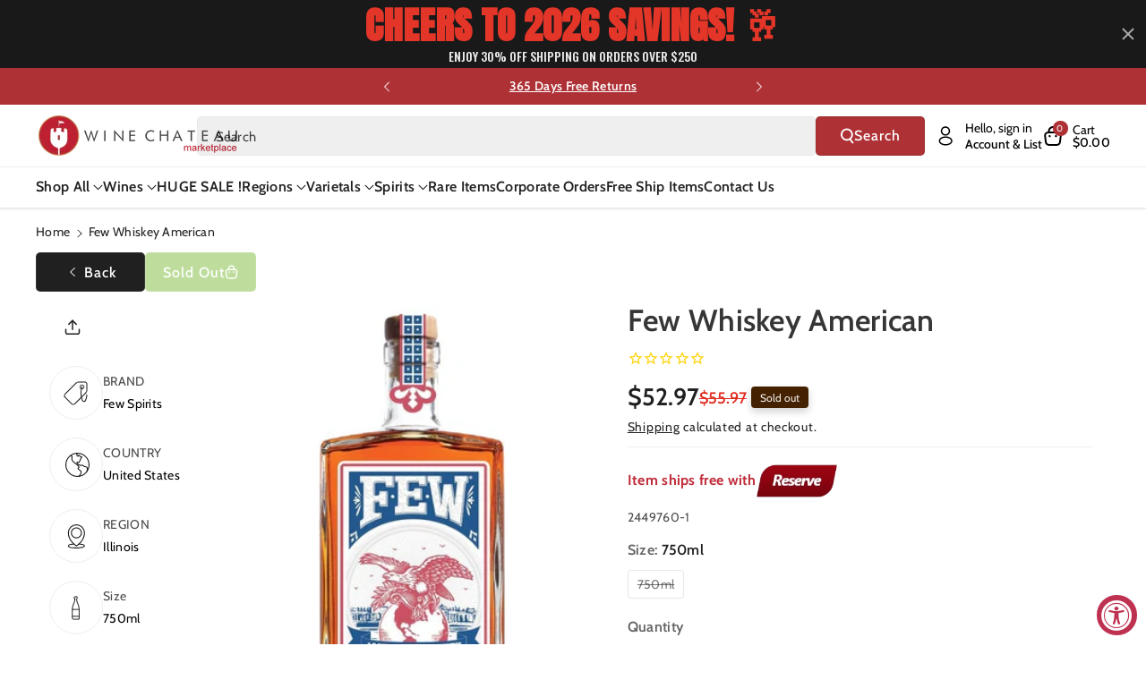

--- FILE ---
content_type: text/html; charset=utf-8
request_url: https://winechateau.com/products/few-whiskey-american
body_size: 76855
content:
<!doctype html>
<html class="no-js" lang="en">
  <head>
    <!-- Global site tag (gtag.js) - AdWords: 1069441589 -->
    <script async data-src="https://www.googletagmanager.com/gtag/js?id=AW-1069441589"></script>
    <script >
      window.dataLayer = window.dataLayer || [];
      function gtag(){dataLayer.push(arguments);}
      gtag('js', new Date());

      gtag('config', 'AW-1069441589');
    </script>
    
    <meta charset="utf-8">
    <meta http-equiv="X-UA-Compatible" content="IE=edge">
    <meta name="viewport" content="width=device-width,initial-scale=1">
    <meta name="theme-color" content="">
    <link rel="canonical" href="https://winechateau.com/products/few-whiskey-american">
    <link rel="preconnect" href="https://cdn.shopify.com" crossorigin>

    
<link rel="icon" type="image/png" href="//winechateau.com/cdn/shop/files/logo_91249d4c-482e-4dee-a62c-92294e6d6f2f.png?crop=center&height=32&v=1658807938&width=32"><link rel="preconnect" href="https://fonts.shopifycdn.com" crossorigin><!-- ECI - Bing Code Integration : START -->
    <script>(function(w,d,t,r,u){var f,n,i;w[u]=w[u]||[],f=function(){var o={ti:"4009193"};o.q=w[u],w[u]=new UET(o),w[u].push("pageLoad")},n=d.createElement(t),n.dataset.src=r,n.async=1,n.onload=n.onreadystatechange=function(){var s=this.readyState;s&&s!=="loaded"&&s!=="complete"||(f(),n.onload=n.onreadystatechange=null)},i=d.getElementsByTagName(t)[0],i.parentNode.insertBefore(n,i)})(window,document,"script","//bat.bing.com/bat.js","uetq");</script>
    <noscript><img src="//bat.bing.com/action/0?ti=4009193&Ver=2" height="0" width="0" style="display:none; visibility: hidden;" />
    </noscript>
    <!-- ECI - Bing Code Integration : END -->
    
    <title>
      Few Whiskey American
 &ndash; Wine Chateau</title>

    
      <meta name="description" content="This unique American blend embodies the tradition of innovation at FEW. We start by hand-selecting a diverse and strong backbone of our award winning Bourbon and Rye Whiskey. We then incorporate unexpected notes from a rich, yet balanced Malt Whiskey that has been imbued with Cherrywood smoke. The nose of the whiskey i">
    

    

<meta property="og:site_name" content="Wine Chateau">
<meta property="og:url" content="https://winechateau.com/products/few-whiskey-american">
<meta property="og:title" content="Few Whiskey American">
<meta property="og:type" content="product">
<meta property="og:description" content="This unique American blend embodies the tradition of innovation at FEW. We start by hand-selecting a diverse and strong backbone of our award winning Bourbon and Rye Whiskey. We then incorporate unexpected notes from a rich, yet balanced Malt Whiskey that has been imbued with Cherrywood smoke. The nose of the whiskey i"><meta property="og:image" content="http://winechateau.com/cdn/shop/products/few-american-whiskey.jpg?v=1613515778">
  <meta property="og:image:secure_url" content="https://winechateau.com/cdn/shop/products/few-american-whiskey.jpg?v=1613515778">
  <meta property="og:image:width" content="379">
  <meta property="og:image:height" content="450"><meta property="og:price:amount" content="52.97">
  <meta property="og:price:currency" content="USD"><meta name="twitter:card" content="summary_large_image">
<meta name="twitter:title" content="Few Whiskey American">
<meta name="twitter:description" content="This unique American blend embodies the tradition of innovation at FEW. We start by hand-selecting a diverse and strong backbone of our award winning Bourbon and Rye Whiskey. We then incorporate unexpected notes from a rich, yet balanced Malt Whiskey that has been imbued with Cherrywood smoke. The nose of the whiskey i">


        <script src="//winechateau.com/cdn/shop/t/116/assets/bsub.js?v=32567555585611274851747748665" type="text/javascript"></script> 
        <link href="//winechateau.com/cdn/shop/t/116/assets/bsub.scss.css?v=104926492676323798141747748665" rel="stylesheet" type="text/css" media="all" />
<script>
    // empty script tag to work around a platform issue where attributes of first script in file are scrubbed
</script>

<script id="bold-subscriptions-script" type="text/javascript">
    window.BOLD = window.BOLD || {};
    window.BOLD.subscriptions = window.BOLD.subscriptions || {};
    window.BOLD.subscriptions.classes = window.BOLD.subscriptions.classes || {};
    window.BOLD.subscriptions.patches = window.BOLD.subscriptions.patches || {};
    window.BOLD.subscriptions.patches.maxCheckoutRetries = window.BOLD.subscriptions.patches.maxCheckoutRetries || 200;
    window.BOLD.subscriptions.patches.currentCheckoutRetries = window.BOLD.subscriptions.patches.currentCheckoutRetries || 0;
    window.BOLD.subscriptions.patches.maxCashierPatchAttempts = window.BOLD.subscriptions.patches.maxCashierPatchAttempts || 200;
    window.BOLD.subscriptions.patches.currentCashierPatchAttempts = window.BOLD.subscriptions.patches.currentCashierPatchAttempts || 0;
    window.BOLD.subscriptions.config = window.BOLD.subscriptions.config || {};
    window.BOLD.subscriptions.config.platform = 'shopify';
    window.BOLD.subscriptions.config.shopDomain = 'winechateau.myshopify.com';
    window.BOLD.subscriptions.config.customDomain = 'winechateau.com';
    window.BOLD.subscriptions.config.shopIdentifier = '17809427';
        window.BOLD.subscriptions.config.appUrl = 'https://sub.boldapps.net';
    window.BOLD.subscriptions.config.currencyCode = 'USD';
    window.BOLD.subscriptions.config.checkoutType = 'shopify';
    window.BOLD.subscriptions.config.currencyFormat = "$\u0026#123;\u0026#123;amount}}";
    window.BOLD.subscriptions.config.shopCurrencies = [{"id":3617,"currency":"USD","currency_format":"$\u0026#123;\u0026#123;amount}}","created_at":"2021-10-07 21:52:47","updated_at":"2021-10-07 21:52:47"}];
    window.BOLD.subscriptions.config.shopSettings = {"allow_msp_cancellation":false,"allow_msp_prepaid_renewal":true,"customer_can_pause_subscription":false,"customer_can_change_next_order_date":false,"customer_can_change_order_frequency":false,"customer_can_create_an_additional_order":false,"customer_can_add_products_to_existing_subscriptions":false,"show_currency_code":true,"stored_payment_method_policy":"required"};

    // TODO: Remove the isset with BS2-4659_improve_large_group_selection
            window.BOLD.subscriptions.config.cashierPluginOnlyMode = window.BOLD.subscriptions.config.cashierPluginOnlyMode || false;
    if (window.BOLD.subscriptions.config.waitForCheckoutLoader === undefined) {
        window.BOLD.subscriptions.config.waitForCheckoutLoader = true;
    }

    window.BOLD.subscriptions.config.addToCartFormSelectors = window.BOLD.subscriptions.config.addToCartFormSelectors || [];
    window.BOLD.subscriptions.config.addToCartButtonSelectors = window.BOLD.subscriptions.config.addToCartButtonSelectors || [];
    window.BOLD.subscriptions.config.widgetInsertBeforeSelectors = window.BOLD.subscriptions.config.widgetInsertBeforeSelectors || [];
    window.BOLD.subscriptions.config.quickAddToCartButtonSelectors = window.BOLD.subscriptions.config.quickAddToCartButtonSelectors || [];
    window.BOLD.subscriptions.config.cartElementSelectors = window.BOLD.subscriptions.config.cartElementSelectors || [];
    window.BOLD.subscriptions.config.cartTotalElementSelectors = window.BOLD.subscriptions.config.cartTotalElementSelectors || [];
    window.BOLD.subscriptions.config.lineItemSelectors = window.BOLD.subscriptions.config.lineItemSelectors || [];
    window.BOLD.subscriptions.config.lineItemNameSelectors = window.BOLD.subscriptions.config.lineItemNameSelectors || [];
    window.BOLD.subscriptions.config.checkoutButtonSelectors = window.BOLD.subscriptions.config.checkoutButtonSelectors || [];

    window.BOLD.subscriptions.config.featureFlags = window.BOLD.subscriptions.config.featureFlags || ["BS2-4293-skip-tx-fee-eq-zero"];
    window.BOLD.subscriptions.config.subscriptionProcessingFrequency = '60';
    window.BOLD.subscriptions.config.requireMSPInitialLoadingMessage = true;
    window.BOLD.subscriptions.data = window.BOLD.subscriptions.data || {};

    // Interval text markup template
    window.BOLD.subscriptions.config.lineItemPropertyListSelectors = window.BOLD.subscriptions.config.lineItemPropertyListSelectors || [];
    window.BOLD.subscriptions.config.lineItemPropertyListSelectors.push('dl.definitionList');
    window.BOLD.subscriptions.config.lineItemPropertyListTemplate = window.BOLD.subscriptions.config.lineItemPropertyListTemplate || '<dl class="definitionList"></dl>';
    window.BOLD.subscriptions.config.lineItemPropertyTemplate = window.BOLD.subscriptions.config.lineItemPropertyTemplate || '<dt class="definitionList-key">\:</dt><dd class="definitionList-value">\</dd>';

    // Discount text markup template
    window.BOLD.subscriptions.config.discountItemTemplate = window.BOLD.subscriptions.config.discountItemTemplate || '<div class="bold-subscriptions-discount"><div class="bold-subscriptions-discount__details">\</div><div class="bold-subscriptions-discount__total">\</div></div>';


    // Constants in XMLHttpRequest are not reliable, so we will create our own
    // reference: https://developer.mozilla.org/en-US/docs/Web/API/XMLHttpRequest/readyState
    window.BOLD.subscriptions.config.XMLHttpRequest = {
        UNSENT:0,            // Client has been created. open() not called yet.
        OPENED: 1,           // open() has been called.
        HEADERS_RECEIVED: 2, // send() has been called, and headers and status are available.
        LOADING: 3,          // Downloading; responseText holds partial data.
        DONE: 4              // The operation is complete.
    };

    window.BOLD.subscriptions.config.assetBaseUrl = 'https://sub.boldapps.net';
    if (window.localStorage && window.localStorage.getItem('boldSubscriptionsAssetBaseUrl')) {
        window.BOLD.subscriptions.config.assetBaseUrl = window.localStorage.getItem('boldSubscriptionsAssetBaseUrl')
    }

    window.BOLD.subscriptions.data.subscriptionGroups = [];
    if (localStorage && localStorage.getItem('boldSubscriptionsSubscriptionGroups')) {
        window.BOLD.subscriptions.data.subscriptionGroups = JSON.parse(localStorage.getItem('boldSubscriptionsSubscriptionGroups'));
    } else {
        window.BOLD.subscriptions.data.subscriptionGroups = [{"id":19989,"billing_rules":[{"id":41819,"subscription_group_id":19989,"interval_name":"Yearly","billing_rule":"FREQ=YEARLY","custom_billing_rule":""}],"is_subscription_only":false,"allow_prepaid":false,"is_prepaid_only":false,"should_continue_prepaid":true,"continue_prepaid_type":"as_prepaid","prepaid_durations":[{"id":19848,"subscription_group_id":19989,"total_duration":1,"discount_type":"percentage","discount_value":0}],"selection_options":[{"platform_entity_id":"6622598627433"}],"discount_type":"no_discount","percent_discount":0,"fixed_discount":0,"can_add_to_cart":true},{"id":21968,"billing_rules":[{"id":46030,"subscription_group_id":21968,"interval_name":"Every 2 day","billing_rule":"FREQ=DAILY;INTERVAL=2","custom_billing_rule":""}],"is_subscription_only":false,"allow_prepaid":false,"is_prepaid_only":false,"should_continue_prepaid":true,"continue_prepaid_type":"as_prepaid","prepaid_durations":[{"id":21883,"subscription_group_id":21968,"total_duration":1,"discount_type":"percentage","discount_value":0}],"selection_options":[{"platform_entity_id":"6719272255593"}],"discount_type":"no_discount","percent_discount":0,"fixed_discount":0,"can_add_to_cart":true}];
    }

    window.BOLD.subscriptions.isFeatureFlagEnabled = function (featureFlag) {
        for (var i = 0; i < window.BOLD.subscriptions.config.featureFlags.length; i++) {
            if (window.BOLD.subscriptions.config.featureFlags[i] === featureFlag){
                return true;
            }
        }
        return false;
    }

    window.BOLD.subscriptions.logger = {
        tag: "bold_subscriptions",
        // the bold subscriptions log level
        // 0 - errors (default)
        // 1 - warnings + errors
        // 2 - info + warnings + errors
        // use window.localStorage.setItem('boldSubscriptionsLogLevel', x) to set the log level
        levels: {
            ERROR: 0,
            WARN: 1,
            INFO: 2,
        },
        level: parseInt((window.localStorage && window.localStorage.getItem('boldSubscriptionsLogLevel')) || "0", 10),
        _log: function(callArgs, level) {
            if (!window.console) {
                return null;
            }

            if (window.BOLD.subscriptions.logger.level < level) {
                return;
            }

            var params = Array.prototype.slice.call(callArgs);
            params.unshift(window.BOLD.subscriptions.logger.tag);

            switch (level) {
                case window.BOLD.subscriptions.logger.levels.INFO:
                    console.info.apply(null, params);
                    return;
                case window.BOLD.subscriptions.logger.levels.WARN:
                    console.warn.apply(null, params);
                    return;
                case window.BOLD.subscriptions.logger.levels.ERROR:
                    console.error.apply(null, params);
                    return;
                default:
                    console.log.apply(null, params);
                    return;
            }
        },
        info: function() {
            window.BOLD.subscriptions.logger._log(arguments, window.BOLD.subscriptions.logger.levels.INFO);
        },
        warn: function() {
            window.BOLD.subscriptions.logger._log(arguments, window.BOLD.subscriptions.logger.levels.WARN);
        },
        error: function() {
            window.BOLD.subscriptions.logger._log(arguments, window.BOLD.subscriptions.logger.levels.ERROR);
        }
    }

    window.BOLD.subscriptions.shouldLoadSubscriptionGroupFromAPI = function() {
        return window.BOLD.subscriptions.config.loadSubscriptionGroupFrom === window.BOLD.subscriptions.config.loadSubscriptionGroupFromTypes['BSUB_API'];
    }

    window.BOLD.subscriptions.getSubscriptionGroupFromProductId = function (productId) {
        var data = window.BOLD.subscriptions.data;
        var foundGroup = null;
        for (var i = 0; i < data.subscriptionGroups.length; i += 1) {
            var subscriptionGroup = data.subscriptionGroups[i];
            for (var j = 0; j < subscriptionGroup.selection_options.length; j += 1) {
                var selectionOption = subscriptionGroup.selection_options[j];
                if (selectionOption.platform_entity_id === productId.toString()) {
                    foundGroup = subscriptionGroup;
                    break;
                }
            }
            if (foundGroup) {
                break;
            }
        }
        return foundGroup;
    };

    window.BOLD.subscriptions.getSubscriptionGroupById = function(subGroupId) {
        var subscriptionGroups = window.BOLD.subscriptions.data.subscriptionGroups;

        for (var i = 0; i < subscriptionGroups.length; i += 1) {
            var subGroup = subscriptionGroups[i];
            if (subGroup.id === subGroupId) {
                return subGroup;
            }
        }

        return null;
    };

    window.BOLD.subscriptions.addSubscriptionGroup = function (subscriptionGroup) {
        if(!window.BOLD.subscriptions.getSubscriptionGroupById(subscriptionGroup.id))
        {
            window.BOLD.subscriptions.data.subscriptionGroups.push(subscriptionGroup);
        }
    }

    window.BOLD.subscriptions.getSubscriptionGroupPrepaidDurationById = function(subscriptionGroupId, prepaidDurationId) {
        var subscriptionGroup = window.BOLD.subscriptions.getSubscriptionGroupById(subscriptionGroupId);

        if (
            !subscriptionGroup
            || !subscriptionGroup.prepaid_durations
            || !subscriptionGroup.prepaid_durations.length
        ) {
            return null;
        }

        for (var i = 0; i < subscriptionGroup.prepaid_durations.length; i++) {
            var prepaidDuration = subscriptionGroup.prepaid_durations[i];
            if (prepaidDuration.id === prepaidDurationId) {
                return prepaidDuration;
            }
        }

        return null;
    }

    window.BOLD.subscriptions.getSubscriptionGroupBillingRuleById = function(subGroup, billingRuleId) {
        for (var i = 0; i < subGroup.billing_rules.length; i += 1) {
            var billingRule = subGroup.billing_rules[i];
            if (billingRule.id === billingRuleId) {
                return billingRule;
            }
        }

        return null;
    };

    window.BOLD.subscriptions.toggleDisabledAddToCartButtons = function(d) {
        var addToCartForms = document.querySelectorAll(window.BOLD.subscriptions.config.addToCartFormSelectors.join(','));
        var disable = !!d;
        for (var i = 0; i < addToCartForms.length; i++) {
            var addToCartForm = addToCartForms[i];
            var productId = window.BOLD.subscriptions.getProductIdFromAddToCartForm(addToCartForm);
            var subscriptionGroup = window.BOLD.subscriptions.getSubscriptionGroupFromProductId(productId);

            if(window.BOLD.subscriptions.isFeatureFlagEnabled('BS2-4659_improve_large_group_selection') ) {
                if (subscriptionGroup || window.BOLD.subscriptions.shouldLoadSubscriptionGroupFromAPI()) {
                    var addToCartButtons = addToCartForm.querySelectorAll(window.BOLD.subscriptions.config.addToCartButtonSelectors.join(','));
                    for (var j = 0; j < addToCartButtons.length; j++) {
                        var addToCartButton = addToCartButtons[j];
                        var toggleAction = disable ?  addToCartButton.setAttribute : addToCartButton.removeAttribute;

                        addToCartButton.disabled = disable;
                        toggleAction.call(addToCartButton, 'data-disabled-by-subscriptions', disable);
                    }
                }
            } else {
                if (subscriptionGroup) {
                    var addToCartButtons = addToCartForm.querySelectorAll(window.BOLD.subscriptions.config.addToCartButtonSelectors.join(','));
                    for (var j = 0; j < addToCartButtons.length; j++) {
                        var addToCartButton = addToCartButtons[j];
                        var toggleAction = disable ?  addToCartButton.setAttribute : addToCartButton.removeAttribute;

                        addToCartButton.disabled = disable;
                        toggleAction.call(addToCartButton, 'data-disabled-by-subscriptions', disable);
                    }
                }
            }

        }
    };

    window.BOLD.subscriptions.disableAddToCartButtons = function () {
        // only disable the add to cart buttons if the app isn't loaded yet
        if (!window.BOLD.subscriptions.app) {
            window.BOLD.subscriptions.toggleDisabledAddToCartButtons(true);
        } else {
            window.BOLD.subscriptions.enableAddToCartButtons();
        }
    };

    window.BOLD.subscriptions.enableAddToCartButtons = function () {
        document.removeEventListener('click', window.BOLD.subscriptions.preventSubscriptionAddToCart);
        window.BOLD.subscriptions.toggleDisabledAddToCartButtons(false);
    };

    window.BOLD.subscriptions.toggleDisabledCheckoutButtons = function(d) {
        var checkoutButtons = document.querySelectorAll(window.BOLD.subscriptions.config.checkoutButtonSelectors.join(','));
        var disable = !!d;
        for (var i = 0; i < checkoutButtons.length; i++) {
            var checkoutButton = checkoutButtons[i];
            var toggleAction = disable ? checkoutButton.setAttribute : checkoutButton.removeAttribute;

            checkoutButton.disabled = disable;
            toggleAction.call(checkoutButton, 'data-disabled-by-subscriptions', disable);
        }
    }

    window.BOLD.subscriptions.disableCheckoutButtons = function() {
        // only disable the checkout buttons if the app isn't loaded yet
        if (!window.BOLD.subscriptions.app) {
            window.BOLD.subscriptions.toggleDisabledCheckoutButtons(true);
        } else {
            window.BOLD.subscriptions.enableCheckoutButtons();
        }
    }

    window.BOLD.subscriptions.enableCheckoutButtons = function() {
        document.removeEventListener('click', window.BOLD.subscriptions.preventCheckout);
        window.BOLD.subscriptions.toggleDisabledCheckoutButtons(false);
    }

    window.BOLD.subscriptions.hasSuccessfulAddToCarts = function() {
        if (typeof(Storage) !== "undefined") {
            var successfulAddToCarts = JSON.parse(
                window.localStorage.getItem('boldSubscriptionsSuccessfulAddToCarts') || '[]'
            );
            if (successfulAddToCarts.length > 0) {
                return true;
            }
        }

        return false;
    }

    window.BOLD.subscriptions.hasPendingAddToCarts = function() {
        if (typeof(Storage) !== "undefined") {
            var pendingAddToCarts = JSON.parse(
                window.localStorage.getItem('boldSubscriptionsPendingAddToCarts') || '[]'
            );
            if (pendingAddToCarts.length > 0) {
                return true;
            }
        }

        return false;
    }

    window.BOLD.subscriptions.addJSAsset = function(src, deferred) {
        var scriptTag = document.getElementById('bold-subscriptions-script');
        var jsElement = document.createElement('script');
        jsElement.type = 'text/javascript';
        jsElement.src = src;
        if (deferred) {
           jsElement.defer = true;
        }
        scriptTag.parentNode.insertBefore(jsElement, scriptTag);
    };

    window.BOLD.subscriptions.addCSSAsset = function(href) {
        var scriptTag = document.getElementById('bold-subscriptions-script');
        var cssElement = document.createElement('link');
        cssElement.href = href;
        cssElement.rel = 'stylesheet';
        scriptTag.parentNode.insertBefore(cssElement, scriptTag);
    };

    window.BOLD.subscriptions.loadStorefrontAssets = function loadStorefrontAssets() {
        var assets = window.BOLD.subscriptions.config.assets;
        window.BOLD.subscriptions.addCSSAsset(window.BOLD.subscriptions.config.assetBaseUrl + '/static/' + assets['storefront.css']);
        window.BOLD.subscriptions.addJSAsset(window.BOLD.subscriptions.config.assetBaseUrl + '/static/' + assets['storefront.js'], false);
    };

    window.BOLD.subscriptions.loadCustomerPortalAssets = function loadCustomerPortalAssets() {
        var assets = window.BOLD.subscriptions.config.assets;
        window.BOLD.subscriptions.addCSSAsset(window.BOLD.subscriptions.config.assetBaseUrl + '/static/' + assets['customer_portal.css']);
        window.BOLD.subscriptions.addJSAsset(window.BOLD.subscriptions.config.assetBaseUrl + '/static/' + assets['customer_portal.js'], true);
    };

    window.BOLD.subscriptions.processManifest = function() {
        if (!window.BOLD.subscriptions.processedManifest) {
            window.BOLD.subscriptions.processedManifest = true;
            window.BOLD.subscriptions.config.assets = JSON.parse(this.responseText);

                        window.BOLD.subscriptions.loadCustomerPortalAssets();
        }
    };

    window.BOLD.subscriptions.addInitialLoadingMessage = function() {
        var customerPortalNode = document.getElementById('customer-portal-root');
        if (customerPortalNode && window.BOLD.subscriptions.config.requireMSPInitialLoadingMessage) {
            customerPortalNode.innerHTML = '<div class="bold-subscriptions-loader-container"><div class="bold-subscriptions-loader"></div></div>';
        }
    }

    window.BOLD.subscriptions.contentLoaded = function() {
        window.BOLD.subscriptions.data.contentLoadedEventTriggered = true;
        window.BOLD.subscriptions.addInitialLoadingMessage();
            };

    window.BOLD.subscriptions.preventSubscriptionAddToCart = function(e) {
        if (e.target.matches(window.BOLD.subscriptions.config.addToCartButtonSelectors.join(',')) && e.target.form) {
            var productId = window.BOLD.subscriptions.getProductIdFromAddToCartForm(e.target.form);
            var subscriptionGroup = window.BOLD.subscriptions.getSubscriptionGroupFromProductId(productId);
            if(window.BOLD.subscriptions.isFeatureFlagEnabled('BS2-4659_improve_large_group_selection'))
            {
                if (subscriptionGroup || window.BOLD.subscriptions.shouldLoadSubscriptionGroupFromAPI()) {
                    // This code prevents products in subscription groups from being added to the cart before the
                    // Subscriptions app fully loads. Once the subscriptions app loads it will re-enable the
                    // buttons. Use window.BOLD.subscriptions.enableAddToCartButtons enable them manually.
                    e.preventDefault();
                    return false;
                }
            } else {
                if (subscriptionGroup) {
                    // This code prevents products in subscription groups from being added to the cart before the
                    // Subscriptions app fully loads. Once the subscriptions app loads it will re-enable the
                    // buttons. Use window.BOLD.subscriptions.enableAddToCartButtons enable them manually.
                    e.preventDefault();
                    return false;
                }
            }

        }
    };

    window.BOLD.subscriptions.preventCheckout = function(e) {
        if (
            e.target.matches(window.BOLD.subscriptions.config.checkoutButtonSelectors.join(','))
            && (window.BOLD.subscriptions.hasSuccessfulAddToCarts() || window.BOLD.subscriptions.hasPendingAddToCarts())
        ) {
            // This code prevents checkouts on the shop until the Subscriptions app fully loads.
            // When the Subscriptions app is ready it will enable the checkout buttons itself.
            // Use window.BOLD.subscriptions.enableCheckoutButtons to enable them manually.
            e.preventDefault();
            return false;
        }
    }

        document.addEventListener('DOMContentLoaded', window.BOLD.subscriptions.contentLoaded);

    if (!Element.prototype.matches) {
        Element.prototype.matches =
            Element.prototype.matchesSelector ||
            Element.prototype.mozMatchesSelector ||
            Element.prototype.msMatchesSelector ||
            Element.prototype.oMatchesSelector ||
            Element.prototype.webkitMatchesSelector ||
            function(s) {
                var matches = (this.document || this.ownerDocument).querySelectorAll(s),
                    i = matches.length;
                while (--i >= 0 && matches.item(i) !== this) {}
                return i > -1;
            };
    }

    if (!Element.prototype.closest) {
        Element.prototype.closest = function(s) {
            var el = this;

            do {
                if (Element.prototype.matches.call(el, s)) return el;
                el = el.parentElement || el.parentNode;
            } while (el !== null && el.nodeType === 1);
            return null;
        };
    }

    window.BOLD.subscriptions.setVisibilityOfAdditionalCheckoutButtons = function (isVisible) {
        if (window.BOLD.subscriptions.config.additionalCheckoutSelectors === undefined) {
            return;
        }

        var selectors = window.BOLD.subscriptions.config.additionalCheckoutSelectors;

        for (var i = 0; i < selectors.length; i++) {
            var elements = document.querySelectorAll(selectors[i]);

            for (var j = 0; j < elements.length; j++) {
                elements[j].style.display = isVisible ? 'block' : 'none';
            }
        }
    }

    window.BOLD.subscriptions.hideAdditionalCheckoutButtons = function() {
        window.BOLD.subscriptions.setVisibilityOfAdditionalCheckoutButtons(false);
    };

    window.BOLD.subscriptions.showAdditionalCheckoutButtons = function() {
        window.BOLD.subscriptions.setVisibilityOfAdditionalCheckoutButtons(true);
    };

    window.BOLD.subscriptions.enhanceMspUrls = function(data) {
        var mspUrl = 'https://sub.boldapps.net/shop/10912/customer_portal';
        var elements = document.querySelectorAll("a[href='"+mspUrl+"']");

        if(!elements.length || !data.success) {
            return;
        }

        for (var i = 0; i < elements.length; i++) {
            elements[i].href = elements[i].href + "?jwt="+data.value.jwt+"&customerId="+data.value.customerId;
        }
    };

    window.addEventListener('load', function () {
        window.BOLD.subscriptions.getJWT(window.BOLD.subscriptions.enhanceMspUrls);
    });

    // This will be called immediately
    // Use this anonymous function to avoid polluting the global namespace
    (function() {
        var xhr = new XMLHttpRequest();
        xhr.addEventListener('load', window.BOLD.subscriptions.processManifest);
        xhr.open('GET', window.BOLD.subscriptions.config.assetBaseUrl + '/static/manifest.json?t=' + (new Date()).getTime());
        xhr.send();
    })()

    window.BOLD.subscriptions.patches.patchCashier = function() {
        if (window.BOLD && window.BOLD.checkout) {
            window.BOLD.checkout.disable();
            window.BOLD.checkout.listenerFn = window.BOLD.subscriptions.patches.cashierListenerFn;
            window.BOLD.checkout.enable();
        } else if (window.BOLD.subscriptions.patches.currentCashierPatchAttempts < window.BOLD.subscriptions.patches.maxCashierPatchAttempts) {
            window.BOLD.subscriptions.patches.currentCashierPatchAttempts++;
            setTimeout(window.BOLD.subscriptions.patches.patchCashier, 100);
        }
    };

    window.BOLD.subscriptions.patches.finishCheckout = function(event, form, cart) {
        window.BOLD.subscriptions.patches.currentCheckoutRetries++;

        if (!window.BOLD.subscriptions.app
            && window.BOLD.subscriptions.patches.currentCheckoutRetries < window.BOLD.subscriptions.patches.maxCheckoutRetries
        ) {
            setTimeout(function () { window.BOLD.subscriptions.patches.finishCheckout(event, form, cart); }, 100);
            return;
        } else if (window.BOLD.subscriptions.app) {
            window.BOLD.subscriptions.patches.currentCheckoutRetries = 0;
            window.BOLD.subscriptions.app.addCartParams(form, cart);
        }

        var noSubscriptions = false;
        if ((window.BOLD.subscriptions.app && window.BOLD.subscriptions.app.successfulAddToCarts.length === 0)
            || !window.BOLD.subscriptions.app
        ) {
            noSubscriptions = true;
            event.target.dataset.cashierConfirmedNoPlugins = true;

            if (window.BOLD.subscriptions.setCashierFeatureToken) {
                window.BOLD.subscriptions.setCashierFeatureToken(false);
            }
        }

        if ((noSubscriptions && window.BOLD.subscriptions.config.cashierPluginOnlyMode)
            || (typeof BOLD.checkout.isFeatureRequired === 'function' && !BOLD.checkout.isFeatureRequired())
        ) {
            // send them to the original checkout when in plugin only mode
            // and either BSUB is there but there are no subscription products
            // or BSUB isn't there at all
            if (form.dataset.old_form_action) {
                form.action = form.dataset.old_form_action;
            }
            event.target.click();
        } else {
            // sends them to Cashier since BSUB got a chance to add it's stuff
            // and plugin only mode is not enabled
            form.submit();
        }
    };
</script>

<script id="bold-subscriptions-platform-script" type="text/javascript">
    window.BOLD.subscriptions.config.shopPlatformId = '17809427';
    window.BOLD.subscriptions.config.appSlug = 'subscriptions';

    window.BOLD = window.BOLD || {};
    window.BOLD.subscriptions = window.BOLD.subscriptions || {};
    window.BOLD.subscriptions.data = window.BOLD.subscriptions.data || {};
    window.BOLD.subscriptions.data.platform = window.BOLD.subscriptions.data.platform || {};
    window.BOLD.subscriptions.data.platform.customer = { id: '' };
    window.BOLD.subscriptions.data.platform.product = {"id":4867647406185,"title":"Few Whiskey American","handle":"few-whiskey-american","description":"\u003cp\u003e\u003cspan data-mce-fragment=\"1\"\u003eThis unique American blend embodies the tradition of innovation at FEW. We start by hand-selecting a diverse and strong backbone of our award winning Bourbon and Rye Whiskey. We then incorporate unexpected notes from a rich, yet balanced Malt Whiskey that has been imbued with Cherrywood smoke.\u003c\/span\u003e\u003cbr data-mce-fragment=\"1\"\u003e\u003c\/p\u003e\n\u003cp\u003e\u003cspan data-mce-fragment=\"1\"\u003eThe nose of the whiskey is evocative, with notes of slate and graphite, some barrel char, cinnamon, cloves, brown sugar, and a touch of camphor as it opens up in the glass.\u003c\/span\u003e\u003c\/p\u003e\n\u003cp\u003e\u003cspan data-mce-fragment=\"1\"\u003eThe palate is also surprisingly complex, sweet with notes of red fruit and plums, candied berries, even a touch of watermelon. On the finish It picks up more of an almond note, some chocolate, and a lingering spice after all else has faded.\u003c\/span\u003e\u003c\/p\u003e","published_at":"2021-01-05T17:04:06-05:00","created_at":"2021-01-05T17:04:06-05:00","vendor":"Few Spirits","type":"","tags":["active_N","botpercase_6","brand_Few Spirits","caseonly_","category_Straight Whiskey","color_default","country_United States","grapes_","kosher_","organic_","ProductType-Alt","region_Illinois","size_750ml","sku_2449760-1","skus_0150940","spirits","Straight Whiskey","subregion_","vintage_","wholelist_ALLIED"],"price":5297,"price_min":5297,"price_max":5297,"available":false,"price_varies":false,"compare_at_price":5597,"compare_at_price_min":5597,"compare_at_price_max":5597,"compare_at_price_varies":false,"variants":[{"id":33047573364841,"title":"1 \/ 750ml \/ default","option1":"1","option2":"750ml","option3":"default","sku":"2449760-1","requires_shipping":true,"taxable":true,"featured_image":null,"available":false,"name":"Few Whiskey American - 1 \/ 750ml \/ default","public_title":"1 \/ 750ml \/ default","options":["1","750ml","default"],"price":5297,"weight":1814,"compare_at_price":5597,"inventory_quantity":0,"inventory_management":"shopify","inventory_policy":"deny","barcode":"669346487625","requires_selling_plan":false,"selling_plan_allocations":[],"quantity_rule":{"min":1,"max":null,"increment":1}},{"id":33052457435241,"title":"12 \/ 750ml \/ default","option1":"12","option2":"750ml","option3":"default","sku":"2449760-1","requires_shipping":true,"taxable":true,"featured_image":null,"available":false,"name":"Few Whiskey American - 12 \/ 750ml \/ default","public_title":"12 \/ 750ml \/ default","options":["12","750ml","default"],"price":5297,"weight":1814,"compare_at_price":5597,"inventory_quantity":0,"inventory_management":"shopify","inventory_policy":"deny","barcode":"669346487625","requires_selling_plan":false,"selling_plan_allocations":[],"quantity_rule":{"min":1,"max":null,"increment":1}}],"images":["\/\/winechateau.com\/cdn\/shop\/products\/few-american-whiskey.jpg?v=1613515778"],"featured_image":"\/\/winechateau.com\/cdn\/shop\/products\/few-american-whiskey.jpg?v=1613515778","options":["Bottle","Size","Color"],"media":[{"alt":null,"id":8394189242473,"position":1,"preview_image":{"aspect_ratio":0.842,"height":450,"width":379,"src":"\/\/winechateau.com\/cdn\/shop\/products\/few-american-whiskey.jpg?v=1613515778"},"aspect_ratio":0.842,"height":450,"media_type":"image","src":"\/\/winechateau.com\/cdn\/shop\/products\/few-american-whiskey.jpg?v=1613515778","width":379}],"requires_selling_plan":false,"selling_plan_groups":[],"content":"\u003cp\u003e\u003cspan data-mce-fragment=\"1\"\u003eThis unique American blend embodies the tradition of innovation at FEW. We start by hand-selecting a diverse and strong backbone of our award winning Bourbon and Rye Whiskey. We then incorporate unexpected notes from a rich, yet balanced Malt Whiskey that has been imbued with Cherrywood smoke.\u003c\/span\u003e\u003cbr data-mce-fragment=\"1\"\u003e\u003c\/p\u003e\n\u003cp\u003e\u003cspan data-mce-fragment=\"1\"\u003eThe nose of the whiskey is evocative, with notes of slate and graphite, some barrel char, cinnamon, cloves, brown sugar, and a touch of camphor as it opens up in the glass.\u003c\/span\u003e\u003c\/p\u003e\n\u003cp\u003e\u003cspan data-mce-fragment=\"1\"\u003eThe palate is also surprisingly complex, sweet with notes of red fruit and plums, candied berries, even a touch of watermelon. On the finish It picks up more of an almond note, some chocolate, and a lingering spice after all else has faded.\u003c\/span\u003e\u003c\/p\u003e"};
    window.BOLD.subscriptions.data.platform.products = [];
    window.BOLD.subscriptions.data.platform.variantProductMap = {};

    window.BOLD.subscriptions.addCachedProductData = function(products) {
        // ignore [], null, and undefined
        if (!products) {
            return
        }

        if (!Array.isArray(products)) {
            window.BOLD.subscriptions.logger.warn('products must be an array')
            return
        }

        window.BOLD.subscriptions.data.platform.products.concat(products)

        for (var i = 0; i < products.length; i++) {
            var product = products[i];
            for (var j = 0; j < product.variants.length; j++) {
                var variant = product.variants[j];
                window.BOLD.subscriptions.data.platform.variantProductMap[variant.id] = product;
            }
        }
    }

    
    window.BOLD.subscriptions.addCachedProductData([{"id":4867647406185,"title":"Few Whiskey American","handle":"few-whiskey-american","description":"\u003cp\u003e\u003cspan data-mce-fragment=\"1\"\u003eThis unique American blend embodies the tradition of innovation at FEW. We start by hand-selecting a diverse and strong backbone of our award winning Bourbon and Rye Whiskey. We then incorporate unexpected notes from a rich, yet balanced Malt Whiskey that has been imbued with Cherrywood smoke.\u003c\/span\u003e\u003cbr data-mce-fragment=\"1\"\u003e\u003c\/p\u003e\n\u003cp\u003e\u003cspan data-mce-fragment=\"1\"\u003eThe nose of the whiskey is evocative, with notes of slate and graphite, some barrel char, cinnamon, cloves, brown sugar, and a touch of camphor as it opens up in the glass.\u003c\/span\u003e\u003c\/p\u003e\n\u003cp\u003e\u003cspan data-mce-fragment=\"1\"\u003eThe palate is also surprisingly complex, sweet with notes of red fruit and plums, candied berries, even a touch of watermelon. On the finish It picks up more of an almond note, some chocolate, and a lingering spice after all else has faded.\u003c\/span\u003e\u003c\/p\u003e","published_at":"2021-01-05T17:04:06-05:00","created_at":"2021-01-05T17:04:06-05:00","vendor":"Few Spirits","type":"","tags":["active_N","botpercase_6","brand_Few Spirits","caseonly_","category_Straight Whiskey","color_default","country_United States","grapes_","kosher_","organic_","ProductType-Alt","region_Illinois","size_750ml","sku_2449760-1","skus_0150940","spirits","Straight Whiskey","subregion_","vintage_","wholelist_ALLIED"],"price":5297,"price_min":5297,"price_max":5297,"available":false,"price_varies":false,"compare_at_price":5597,"compare_at_price_min":5597,"compare_at_price_max":5597,"compare_at_price_varies":false,"variants":[{"id":33047573364841,"title":"1 \/ 750ml \/ default","option1":"1","option2":"750ml","option3":"default","sku":"2449760-1","requires_shipping":true,"taxable":true,"featured_image":null,"available":false,"name":"Few Whiskey American - 1 \/ 750ml \/ default","public_title":"1 \/ 750ml \/ default","options":["1","750ml","default"],"price":5297,"weight":1814,"compare_at_price":5597,"inventory_quantity":0,"inventory_management":"shopify","inventory_policy":"deny","barcode":"669346487625","requires_selling_plan":false,"selling_plan_allocations":[],"quantity_rule":{"min":1,"max":null,"increment":1}},{"id":33052457435241,"title":"12 \/ 750ml \/ default","option1":"12","option2":"750ml","option3":"default","sku":"2449760-1","requires_shipping":true,"taxable":true,"featured_image":null,"available":false,"name":"Few Whiskey American - 12 \/ 750ml \/ default","public_title":"12 \/ 750ml \/ default","options":["12","750ml","default"],"price":5297,"weight":1814,"compare_at_price":5597,"inventory_quantity":0,"inventory_management":"shopify","inventory_policy":"deny","barcode":"669346487625","requires_selling_plan":false,"selling_plan_allocations":[],"quantity_rule":{"min":1,"max":null,"increment":1}}],"images":["\/\/winechateau.com\/cdn\/shop\/products\/few-american-whiskey.jpg?v=1613515778"],"featured_image":"\/\/winechateau.com\/cdn\/shop\/products\/few-american-whiskey.jpg?v=1613515778","options":["Bottle","Size","Color"],"media":[{"alt":null,"id":8394189242473,"position":1,"preview_image":{"aspect_ratio":0.842,"height":450,"width":379,"src":"\/\/winechateau.com\/cdn\/shop\/products\/few-american-whiskey.jpg?v=1613515778"},"aspect_ratio":0.842,"height":450,"media_type":"image","src":"\/\/winechateau.com\/cdn\/shop\/products\/few-american-whiskey.jpg?v=1613515778","width":379}],"requires_selling_plan":false,"selling_plan_groups":[],"content":"\u003cp\u003e\u003cspan data-mce-fragment=\"1\"\u003eThis unique American blend embodies the tradition of innovation at FEW. We start by hand-selecting a diverse and strong backbone of our award winning Bourbon and Rye Whiskey. We then incorporate unexpected notes from a rich, yet balanced Malt Whiskey that has been imbued with Cherrywood smoke.\u003c\/span\u003e\u003cbr data-mce-fragment=\"1\"\u003e\u003c\/p\u003e\n\u003cp\u003e\u003cspan data-mce-fragment=\"1\"\u003eThe nose of the whiskey is evocative, with notes of slate and graphite, some barrel char, cinnamon, cloves, brown sugar, and a touch of camphor as it opens up in the glass.\u003c\/span\u003e\u003c\/p\u003e\n\u003cp\u003e\u003cspan data-mce-fragment=\"1\"\u003eThe palate is also surprisingly complex, sweet with notes of red fruit and plums, candied berries, even a touch of watermelon. On the finish It picks up more of an almond note, some chocolate, and a lingering spice after all else has faded.\u003c\/span\u003e\u003c\/p\u003e"}]);
    
    
    

    window.BOLD.subscriptions.config.addToCartFormSelectors.push(
        '.product-form.product-form-product-template:not(.bold-subscriptions-no-widget)'
        ,'.product-form.product-form--payment-button:not(.bold-subscriptions-no-widget)'
    );
    window.BOLD.subscriptions.config.addToCartButtonSelectors.push('[type="submit"]');
    window.BOLD.subscriptions.config.quickAddToCartButtonSelectors.push('a[data-event-type="product-click"]');
    window.BOLD.subscriptions.config.widgetInsertBeforeSelectors.push('[type="submit"]');
    window.BOLD.subscriptions.config.cartElementSelectors.push('form[action="/cart"]');
    window.BOLD.subscriptions.config.cartTotalElementSelectors.push('[data-cart-subtotal]', '.text-right .ajaxcart__subtotal');
    window.BOLD.subscriptions.config.checkoutButtonSelectors.push(
        '[name="checkout"]',
        '[href*="checkout"]:not([href*="tools/checkout"])',
        '[onclick*="checkout"]:not([onclick*="tools/checkout"])',
    );

    // Discount text markup template
    // NOTE: @ on double curly, so blade doesn't interpret, and `raw` liquid tags so liquid doesn't interpret.
    
    window.BOLD.subscriptions.config.discountItemTemplate = '<div class="bold-subscriptions-discount"><div class="bold-subscriptions-discount__details">{{details}}</div><div class="bold-subscriptions-discount__total">{{total}}</div></div>';
    

    window.BOLD.subscriptions.getProductIdFromAddToCartForm = function(addToCartForm) {
        var idInput = addToCartForm.querySelector('[name="id"]');
        if (idInput === null) {
            window.BOLD.subscriptions.logger.error('could not get variant id input from add to cart form — make sure your form has an input with [name="id"]')
            return null;
        }

        var variantId = parseInt(idInput.value, 10);
        if (isNaN(variantId)) {
            window.BOLD.subscriptions.logger.error('could not parse variant id from [name="id"] input')
            return null;
        }

        var product = window.BOLD.subscriptions.data.platform.variantProductMap[variantId];

        if (product === undefined) {
            window.BOLD.subscriptions.logger.error('could not map variant id to cached product data — call window.BOLD.subscriptions.addCachedProductData(products) to add the product to the cache')
            return null;
        }

        return product.id;
    };

    window.BOLD.subscriptions.getAddToCartForms = function() {
        var forms = [];
        var idInputs = document.querySelectorAll('[name="id"]');

        for (var i = 0; i < idInputs.length; i++) {
            var idInput = idInputs[i];
            var form = idInput.closest('form:not(.bold-subscriptions-no-widget)');
            if (form) {
                forms.push(form);
            }
        }

        return forms;
    };

    window.BOLD.subscriptions.getJWT = function (callback) {
        if(window.BOLD.subscriptions.data.platform.customer.id !== '') {
            var shopPlatformId = '17809427';
            var appSlug = 'subscriptions';
            var customerPlatformId = window.BOLD.subscriptions.data.platform.customer.id;
            var proxyPath = '/apps/app-proxy/customers/v1/shops/'+shopPlatformId+'/apps/'+appSlug+'/customers/pid/'+customerPlatformId+'/jwt';

            var xmlhttp = new XMLHttpRequest();

            xmlhttp.onreadystatechange = function() {
                if (xmlhttp.readyState === window.BOLD.subscriptions.config.XMLHttpRequest.DONE) {
                    if (xmlhttp.status === 200) {
                        var data = JSON.parse(xmlhttp.responseText);
                        callback({
                            success: true,
                            value: {
                                jwt: data.bold_platform_jwt,
                                customerId: window.BOLD.subscriptions.data.platform.customer.id,
                            },
                        });
                    } else if (xmlhttp.status === 404) {
                        callback({
                            success: false,
                            error: 'not_logged_in',
                        });
                    } else {
                        callback({
                            success: false,
                            error: 'unknown',
                        });
                    }
                }
            };

            xmlhttp.open("GET", proxyPath, true);
            xmlhttp.setRequestHeader('Accept', 'application/liquid');
            xmlhttp.send();
        } else {
            callback({
                success: false,
                error: 'not_logged_in',
            });
        }
    };

    window.BOLD.subscriptions.setCashierFeatureToken = function(value) {
        if (window.BOLD.checkout_features_defaults && window.BOLD.subscriptions.config.cashierApplicationUUID) {
            window.BOLD.checkout_features_defaults.forEach(function(item) {
                if (item.id === window.BOLD.subscriptions.config.cashierApplicationUUID) {
                    item.require = value;
                }
            });
        }
    };

    // Cashier patches
    window.BOLD.subscriptions.patches.cashierListenerFn = function(event) {
        if (window.BOLD.checkout.isCheckoutButton(event.target) && window.BOLD.checkout.isEnabled()) {
            window.BOLD.subscriptions.patches.pushToCashier(event);
        } else if(window.BOLD.checkout.isCheckoutButton(event.target) && typeof window.cashier_installed_on_site === 'undefined') {
            var request = new XMLHttpRequest();
            request.open('HEAD', '/apps/checkout/isInstalled', false);
            request.send(null);

            if(request.status >= 200 && request.status < 400) {
                window.BOLD.subscriptions.patches.pushToCashier(event);
            } else {
                window.cashier_installed_on_site = false;
            }
        }
    };

    window.BOLD.subscriptions.localTime = function() {
        var localDate = new Date();
        return localDate.getTime();
    };


    window.BOLD.subscriptions.patches.pushToCashier = function(event) {
        event.preventDefault();
        var form = window.BOLD.checkout.getForm(event.target);
        var formData = new FormData(form);
        var request = new XMLHttpRequest();
        request.open('POST', '/cart/update.js?tmp=' + Date.now(), true);
        request.setRequestHeader('Content-type', 'application/x-www-form-urlencoded');

        request.onload = function() {
            if (request.status >= 200 && request.status < 400) {
                // Success!
                var cart = JSON.parse(request.responseText);

                // If items are empty redirect back to the cart
                if (cart.items.length === 0) {
                    return window.location.href = '/cart';
                }

                cart.items.forEach(function(element) {
                    delete element.product_description;
                });

                if (document.getElementById('CartSpecialInstructions')) {
                    // If the cart note exists, grab its value
                    cart.note = document.getElementById('CartSpecialInstructions').value;
                }

                var cartObj = JSON.stringify(cart);

                var form = window.BOLD.checkout.getForm(event.target);
                form.dataset.old_form_action = form.action;
                form.action = '/apps/checkout/begin-checkout' + googleAnalyticsGetParamString({});
                var cartCookie = window.BOLD.checkout.getCookie('cart');
                var element = document.createElement('INPUT');
                element.type = 'HIDDEN';
                element.name = 'cart_id';
                element.value = cartCookie;
                form.appendChild(element);

                var dateElement = document.createElement('INPUT');
                dateElement.type = 'HIDDEN';
                dateElement.name = 'checkout_local_time';
                dateElement.value = window.BOLD.subscriptions.localTime();
                form.appendChild(dateElement);

                var cartElement = document.createElement('INPUT');
                cartElement.type = 'HIDDEN';
                cartElement.name = 'cart';
                cartElement.value = cartObj;
                form.appendChild(cartElement);
                form.method = 'POST';

                if(window.BOLD && window.BOLD.checkout && typeof window.BOLD.checkout.languageIsoCode === 'string') {
                    var langInput = document.createElement('INPUT');
                    langInput.type = 'HIDDEN';
                    langInput.name = 'language_iso';
                    langInput.value = window.BOLD.checkout.languageIsoCode;
                    form.appendChild(langInput);
                }

                if (window.BOLD && window.BOLD.common && typeof window.BOLD.common.eventEmitter === 'object' && typeof window.BOLDCURRENCY !== 'undefined') {
                    window.BOLD.common.eventEmitter.emit('BOLD_CASHIER_checkout', {target: form});
                }

                window.BOLD.subscriptions.patches.finishCheckout(event, form, cart);
            }
        };

        request.send(formData);
    };

    </script>

<style>.bsub-widget {display:none}</style>

<script>
document.addEventListener('DOMContentLoaded', function () {
  setTimeout(function () {
    const groups = document.querySelectorAll('.bsub-widget__group[data-bsub-selling-plan-group]');
    groups.forEach(group => {
      const labels = group.querySelectorAll('label');
      labels.forEach(label => {
        label.click();
      });
    });
  }, 100);
});
</script>
      

      
      <link rel="stylesheet" type="text/css" data-href="//cdn-stamped-io.azureedge.net/files/widget.min.css">

    <script src="//winechateau.com/cdn/shop/t/116/assets/constants.js?v=95358004781563950421745876144" defer="defer"></script>
    <script src="//winechateau.com/cdn/shop/t/116/assets/pubsub.js?v=2921868252632587581745876144" defer="defer"></script>
    <script src="//winechateau.com/cdn/shop/t/116/assets/global.js?v=137886323288320129561763667269" defer="defer"></script><script src="//winechateau.com/cdn/shop/t/116/assets/animations.js?v=88693664871331136111745876143" defer="defer"></script>
    
    
    
    
    
      <script>window.performance && window.performance.mark && window.performance.mark('shopify.content_for_header.start');</script><meta id="shopify-digital-wallet" name="shopify-digital-wallet" content="/17809427/digital_wallets/dialog">
<meta name="shopify-checkout-api-token" content="dd567de288961c2e9a24baa0686d3906">
<meta id="in-context-paypal-metadata" data-shop-id="17809427" data-venmo-supported="true" data-environment="production" data-locale="en_US" data-paypal-v4="true" data-currency="USD">
<link rel="alternate" type="application/json+oembed" href="https://winechateau.com/products/few-whiskey-american.oembed">
<script async="async" src="/checkouts/internal/preloads.js?locale=en-US"></script>
<link rel="preconnect" href="https://shop.app" crossorigin="anonymous">
<script async="async" src="https://shop.app/checkouts/internal/preloads.js?locale=en-US&shop_id=17809427" crossorigin="anonymous"></script>
<script id="apple-pay-shop-capabilities" type="application/json">{"shopId":17809427,"countryCode":"US","currencyCode":"USD","merchantCapabilities":["supports3DS"],"merchantId":"gid:\/\/shopify\/Shop\/17809427","merchantName":"Wine Chateau","requiredBillingContactFields":["postalAddress","email","phone"],"requiredShippingContactFields":["postalAddress","email","phone"],"shippingType":"shipping","supportedNetworks":["visa","masterCard","amex","discover","elo","jcb"],"total":{"type":"pending","label":"Wine Chateau","amount":"1.00"},"shopifyPaymentsEnabled":true,"supportsSubscriptions":true}</script>
<script id="shopify-features" type="application/json">{"accessToken":"dd567de288961c2e9a24baa0686d3906","betas":["rich-media-storefront-analytics"],"domain":"winechateau.com","predictiveSearch":true,"shopId":17809427,"locale":"en"}</script>
<script>var Shopify = Shopify || {};
Shopify.shop = "winechateau.myshopify.com";
Shopify.locale = "en";
Shopify.currency = {"active":"USD","rate":"1.0"};
Shopify.country = "US";
Shopify.theme = {"name":"Cello","id":133761663081,"schema_name":"Cello","schema_version":"2.0.3","theme_store_id":2328,"role":"main"};
Shopify.theme.handle = "null";
Shopify.theme.style = {"id":null,"handle":null};
Shopify.cdnHost = "winechateau.com/cdn";
Shopify.routes = Shopify.routes || {};
Shopify.routes.root = "/";</script>
<script type="module">!function(o){(o.Shopify=o.Shopify||{}).modules=!0}(window);</script>
<script>!function(o){function n(){var o=[];function n(){o.push(Array.prototype.slice.apply(arguments))}return n.q=o,n}var t=o.Shopify=o.Shopify||{};t.loadFeatures=n(),t.autoloadFeatures=n()}(window);</script>
<script>
  window.ShopifyPay = window.ShopifyPay || {};
  window.ShopifyPay.apiHost = "shop.app\/pay";
  window.ShopifyPay.redirectState = null;
</script>
<script id="shop-js-analytics" type="application/json">{"pageType":"product"}</script>
<script defer="defer" async type="module" src="//winechateau.com/cdn/shopifycloud/shop-js/modules/v2/client.init-shop-cart-sync_BT-GjEfc.en.esm.js"></script>
<script defer="defer" async type="module" src="//winechateau.com/cdn/shopifycloud/shop-js/modules/v2/chunk.common_D58fp_Oc.esm.js"></script>
<script defer="defer" async type="module" src="//winechateau.com/cdn/shopifycloud/shop-js/modules/v2/chunk.modal_xMitdFEc.esm.js"></script>
<script type="module">
  await import("//winechateau.com/cdn/shopifycloud/shop-js/modules/v2/client.init-shop-cart-sync_BT-GjEfc.en.esm.js");
await import("//winechateau.com/cdn/shopifycloud/shop-js/modules/v2/chunk.common_D58fp_Oc.esm.js");
await import("//winechateau.com/cdn/shopifycloud/shop-js/modules/v2/chunk.modal_xMitdFEc.esm.js");

  window.Shopify.SignInWithShop?.initShopCartSync?.({"fedCMEnabled":true,"windoidEnabled":true});

</script>
<script>
  window.Shopify = window.Shopify || {};
  if (!window.Shopify.featureAssets) window.Shopify.featureAssets = {};
  window.Shopify.featureAssets['shop-js'] = {"shop-cart-sync":["modules/v2/client.shop-cart-sync_DZOKe7Ll.en.esm.js","modules/v2/chunk.common_D58fp_Oc.esm.js","modules/v2/chunk.modal_xMitdFEc.esm.js"],"init-fed-cm":["modules/v2/client.init-fed-cm_B6oLuCjv.en.esm.js","modules/v2/chunk.common_D58fp_Oc.esm.js","modules/v2/chunk.modal_xMitdFEc.esm.js"],"shop-cash-offers":["modules/v2/client.shop-cash-offers_D2sdYoxE.en.esm.js","modules/v2/chunk.common_D58fp_Oc.esm.js","modules/v2/chunk.modal_xMitdFEc.esm.js"],"shop-login-button":["modules/v2/client.shop-login-button_QeVjl5Y3.en.esm.js","modules/v2/chunk.common_D58fp_Oc.esm.js","modules/v2/chunk.modal_xMitdFEc.esm.js"],"pay-button":["modules/v2/client.pay-button_DXTOsIq6.en.esm.js","modules/v2/chunk.common_D58fp_Oc.esm.js","modules/v2/chunk.modal_xMitdFEc.esm.js"],"shop-button":["modules/v2/client.shop-button_DQZHx9pm.en.esm.js","modules/v2/chunk.common_D58fp_Oc.esm.js","modules/v2/chunk.modal_xMitdFEc.esm.js"],"avatar":["modules/v2/client.avatar_BTnouDA3.en.esm.js"],"init-windoid":["modules/v2/client.init-windoid_CR1B-cfM.en.esm.js","modules/v2/chunk.common_D58fp_Oc.esm.js","modules/v2/chunk.modal_xMitdFEc.esm.js"],"init-shop-for-new-customer-accounts":["modules/v2/client.init-shop-for-new-customer-accounts_C_vY_xzh.en.esm.js","modules/v2/client.shop-login-button_QeVjl5Y3.en.esm.js","modules/v2/chunk.common_D58fp_Oc.esm.js","modules/v2/chunk.modal_xMitdFEc.esm.js"],"init-shop-email-lookup-coordinator":["modules/v2/client.init-shop-email-lookup-coordinator_BI7n9ZSv.en.esm.js","modules/v2/chunk.common_D58fp_Oc.esm.js","modules/v2/chunk.modal_xMitdFEc.esm.js"],"init-shop-cart-sync":["modules/v2/client.init-shop-cart-sync_BT-GjEfc.en.esm.js","modules/v2/chunk.common_D58fp_Oc.esm.js","modules/v2/chunk.modal_xMitdFEc.esm.js"],"shop-toast-manager":["modules/v2/client.shop-toast-manager_DiYdP3xc.en.esm.js","modules/v2/chunk.common_D58fp_Oc.esm.js","modules/v2/chunk.modal_xMitdFEc.esm.js"],"init-customer-accounts":["modules/v2/client.init-customer-accounts_D9ZNqS-Q.en.esm.js","modules/v2/client.shop-login-button_QeVjl5Y3.en.esm.js","modules/v2/chunk.common_D58fp_Oc.esm.js","modules/v2/chunk.modal_xMitdFEc.esm.js"],"init-customer-accounts-sign-up":["modules/v2/client.init-customer-accounts-sign-up_iGw4briv.en.esm.js","modules/v2/client.shop-login-button_QeVjl5Y3.en.esm.js","modules/v2/chunk.common_D58fp_Oc.esm.js","modules/v2/chunk.modal_xMitdFEc.esm.js"],"shop-follow-button":["modules/v2/client.shop-follow-button_CqMgW2wH.en.esm.js","modules/v2/chunk.common_D58fp_Oc.esm.js","modules/v2/chunk.modal_xMitdFEc.esm.js"],"checkout-modal":["modules/v2/client.checkout-modal_xHeaAweL.en.esm.js","modules/v2/chunk.common_D58fp_Oc.esm.js","modules/v2/chunk.modal_xMitdFEc.esm.js"],"shop-login":["modules/v2/client.shop-login_D91U-Q7h.en.esm.js","modules/v2/chunk.common_D58fp_Oc.esm.js","modules/v2/chunk.modal_xMitdFEc.esm.js"],"lead-capture":["modules/v2/client.lead-capture_BJmE1dJe.en.esm.js","modules/v2/chunk.common_D58fp_Oc.esm.js","modules/v2/chunk.modal_xMitdFEc.esm.js"],"payment-terms":["modules/v2/client.payment-terms_Ci9AEqFq.en.esm.js","modules/v2/chunk.common_D58fp_Oc.esm.js","modules/v2/chunk.modal_xMitdFEc.esm.js"]};
</script>
<script>(function() {
  var isLoaded = false;
  function asyncLoad() {
    if (isLoaded) return;
    isLoaded = true;
    var urls = ["https:\/\/js.smile.io\/v1\/smile-shopify.js?shop=winechateau.myshopify.com","https:\/\/\/js\/device.js?shop=winechateau.myshopify.com","https:\/\/searchanise-ef84.kxcdn.com\/widgets\/shopify\/init.js?a=7K6D0f8p0B\u0026shop=winechateau.myshopify.com"];
    for (var i = 0; i < urls.length; i++) {
      var s = document.createElement('script');
      s.type = 'text/javascript';
      s.async = true;
      s.src = urls[i];
      var x = document.getElementsByTagName('script')[0];
      x.parentNode.insertBefore(s, x);
    }
  };
  if(window.attachEvent) {
    window.attachEvent('onload', asyncLoad);
  } else {
    window.addEventListener('load', asyncLoad, false);
  }
})();</script>
<script id="__st">var __st={"a":17809427,"offset":-18000,"reqid":"92a78bd0-0efa-4606-9b1e-b386d4b94fb8-1769472976","pageurl":"winechateau.com\/products\/few-whiskey-american","u":"3bc00541a487","p":"product","rtyp":"product","rid":4867647406185};</script>
<script>window.ShopifyPaypalV4VisibilityTracking = true;</script>
<script id="captcha-bootstrap">!function(){'use strict';const t='contact',e='account',n='new_comment',o=[[t,t],['blogs',n],['comments',n],[t,'customer']],c=[[e,'customer_login'],[e,'guest_login'],[e,'recover_customer_password'],[e,'create_customer']],r=t=>t.map((([t,e])=>`form[action*='/${t}']:not([data-nocaptcha='true']) input[name='form_type'][value='${e}']`)).join(','),a=t=>()=>t?[...document.querySelectorAll(t)].map((t=>t.form)):[];function s(){const t=[...o],e=r(t);return a(e)}const i='password',u='form_key',d=['recaptcha-v3-token','g-recaptcha-response','h-captcha-response',i],f=()=>{try{return window.sessionStorage}catch{return}},m='__shopify_v',_=t=>t.elements[u];function p(t,e,n=!1){try{const o=window.sessionStorage,c=JSON.parse(o.getItem(e)),{data:r}=function(t){const{data:e,action:n}=t;return t[m]||n?{data:e,action:n}:{data:t,action:n}}(c);for(const[e,n]of Object.entries(r))t.elements[e]&&(t.elements[e].value=n);n&&o.removeItem(e)}catch(o){console.error('form repopulation failed',{error:o})}}const l='form_type',E='cptcha';function T(t){t.dataset[E]=!0}const w=window,h=w.document,L='Shopify',v='ce_forms',y='captcha';let A=!1;((t,e)=>{const n=(g='f06e6c50-85a8-45c8-87d0-21a2b65856fe',I='https://cdn.shopify.com/shopifycloud/storefront-forms-hcaptcha/ce_storefront_forms_captcha_hcaptcha.v1.5.2.iife.js',D={infoText:'Protected by hCaptcha',privacyText:'Privacy',termsText:'Terms'},(t,e,n)=>{const o=w[L][v],c=o.bindForm;if(c)return c(t,g,e,D).then(n);var r;o.q.push([[t,g,e,D],n]),r=I,A||(h.body.append(Object.assign(h.createElement('script'),{id:'captcha-provider',async:!0,src:r})),A=!0)});var g,I,D;w[L]=w[L]||{},w[L][v]=w[L][v]||{},w[L][v].q=[],w[L][y]=w[L][y]||{},w[L][y].protect=function(t,e){n(t,void 0,e),T(t)},Object.freeze(w[L][y]),function(t,e,n,w,h,L){const[v,y,A,g]=function(t,e,n){const i=e?o:[],u=t?c:[],d=[...i,...u],f=r(d),m=r(i),_=r(d.filter((([t,e])=>n.includes(e))));return[a(f),a(m),a(_),s()]}(w,h,L),I=t=>{const e=t.target;return e instanceof HTMLFormElement?e:e&&e.form},D=t=>v().includes(t);t.addEventListener('submit',(t=>{const e=I(t);if(!e)return;const n=D(e)&&!e.dataset.hcaptchaBound&&!e.dataset.recaptchaBound,o=_(e),c=g().includes(e)&&(!o||!o.value);(n||c)&&t.preventDefault(),c&&!n&&(function(t){try{if(!f())return;!function(t){const e=f();if(!e)return;const n=_(t);if(!n)return;const o=n.value;o&&e.removeItem(o)}(t);const e=Array.from(Array(32),(()=>Math.random().toString(36)[2])).join('');!function(t,e){_(t)||t.append(Object.assign(document.createElement('input'),{type:'hidden',name:u})),t.elements[u].value=e}(t,e),function(t,e){const n=f();if(!n)return;const o=[...t.querySelectorAll(`input[type='${i}']`)].map((({name:t})=>t)),c=[...d,...o],r={};for(const[a,s]of new FormData(t).entries())c.includes(a)||(r[a]=s);n.setItem(e,JSON.stringify({[m]:1,action:t.action,data:r}))}(t,e)}catch(e){console.error('failed to persist form',e)}}(e),e.submit())}));const S=(t,e)=>{t&&!t.dataset[E]&&(n(t,e.some((e=>e===t))),T(t))};for(const o of['focusin','change'])t.addEventListener(o,(t=>{const e=I(t);D(e)&&S(e,y())}));const B=e.get('form_key'),M=e.get(l),P=B&&M;t.addEventListener('DOMContentLoaded',(()=>{const t=y();if(P)for(const e of t)e.elements[l].value===M&&p(e,B);[...new Set([...A(),...v().filter((t=>'true'===t.dataset.shopifyCaptcha))])].forEach((e=>S(e,t)))}))}(h,new URLSearchParams(w.location.search),n,t,e,['guest_login'])})(!0,!0)}();</script>
<script integrity="sha256-4kQ18oKyAcykRKYeNunJcIwy7WH5gtpwJnB7kiuLZ1E=" data-source-attribution="shopify.loadfeatures" defer="defer" src="//winechateau.com/cdn/shopifycloud/storefront/assets/storefront/load_feature-a0a9edcb.js" crossorigin="anonymous"></script>
<script crossorigin="anonymous" defer="defer" src="//winechateau.com/cdn/shopifycloud/storefront/assets/shopify_pay/storefront-65b4c6d7.js?v=20250812"></script>
<script data-source-attribution="shopify.dynamic_checkout.dynamic.init">var Shopify=Shopify||{};Shopify.PaymentButton=Shopify.PaymentButton||{isStorefrontPortableWallets:!0,init:function(){window.Shopify.PaymentButton.init=function(){};var t=document.createElement("script");t.src="https://winechateau.com/cdn/shopifycloud/portable-wallets/latest/portable-wallets.en.js",t.type="module",document.head.appendChild(t)}};
</script>
<script data-source-attribution="shopify.dynamic_checkout.buyer_consent">
  function portableWalletsHideBuyerConsent(e){var t=document.getElementById("shopify-buyer-consent"),n=document.getElementById("shopify-subscription-policy-button");t&&n&&(t.classList.add("hidden"),t.setAttribute("aria-hidden","true"),n.removeEventListener("click",e))}function portableWalletsShowBuyerConsent(e){var t=document.getElementById("shopify-buyer-consent"),n=document.getElementById("shopify-subscription-policy-button");t&&n&&(t.classList.remove("hidden"),t.removeAttribute("aria-hidden"),n.addEventListener("click",e))}window.Shopify?.PaymentButton&&(window.Shopify.PaymentButton.hideBuyerConsent=portableWalletsHideBuyerConsent,window.Shopify.PaymentButton.showBuyerConsent=portableWalletsShowBuyerConsent);
</script>
<script>
  function portableWalletsCleanup(e){e&&e.src&&console.error("Failed to load portable wallets script "+e.src);var t=document.querySelectorAll("shopify-accelerated-checkout .shopify-payment-button__skeleton, shopify-accelerated-checkout-cart .wallet-cart-button__skeleton"),e=document.getElementById("shopify-buyer-consent");for(let e=0;e<t.length;e++)t[e].remove();e&&e.remove()}function portableWalletsNotLoadedAsModule(e){e instanceof ErrorEvent&&"string"==typeof e.message&&e.message.includes("import.meta")&&"string"==typeof e.filename&&e.filename.includes("portable-wallets")&&(window.removeEventListener("error",portableWalletsNotLoadedAsModule),window.Shopify.PaymentButton.failedToLoad=e,"loading"===document.readyState?document.addEventListener("DOMContentLoaded",window.Shopify.PaymentButton.init):window.Shopify.PaymentButton.init())}window.addEventListener("error",portableWalletsNotLoadedAsModule);
</script>

<script type="module" src="https://winechateau.com/cdn/shopifycloud/portable-wallets/latest/portable-wallets.en.js" onError="portableWalletsCleanup(this)" crossorigin="anonymous"></script>
<script nomodule>
  document.addEventListener("DOMContentLoaded", portableWalletsCleanup);
</script>

<link id="shopify-accelerated-checkout-styles" rel="stylesheet" media="screen" href="https://winechateau.com/cdn/shopifycloud/portable-wallets/latest/accelerated-checkout-backwards-compat.css" crossorigin="anonymous">
<style id="shopify-accelerated-checkout-cart">
        #shopify-buyer-consent {
  margin-top: 1em;
  display: inline-block;
  width: 100%;
}

#shopify-buyer-consent.hidden {
  display: none;
}

#shopify-subscription-policy-button {
  background: none;
  border: none;
  padding: 0;
  text-decoration: underline;
  font-size: inherit;
  cursor: pointer;
}

#shopify-subscription-policy-button::before {
  box-shadow: none;
}

      </style>

<script>window.performance && window.performance.mark && window.performance.mark('shopify.content_for_header.end');</script>
    


    <style data-shopify>
      @font-face {
  font-family: Cabin;
  font-weight: 400;
  font-style: normal;
  font-display: swap;
  src: url("//winechateau.com/cdn/fonts/cabin/cabin_n4.cefc6494a78f87584a6f312fea532919154f66fe.woff2") format("woff2"),
       url("//winechateau.com/cdn/fonts/cabin/cabin_n4.8c16611b00f59d27f4b27ce4328dfe514ce77517.woff") format("woff");
}


      @font-face {
  font-family: Cabin;
  font-weight: 500;
  font-style: normal;
  font-display: swap;
  src: url("//winechateau.com/cdn/fonts/cabin/cabin_n5.0250ac238cfbbff14d3c16fcc89f227ca95d5c6f.woff2") format("woff2"),
       url("//winechateau.com/cdn/fonts/cabin/cabin_n5.46470cf25a90d766aece73a31a42bfd8ef7a470b.woff") format("woff");
}

      @font-face {
  font-family: Cabin;
  font-weight: 600;
  font-style: normal;
  font-display: swap;
  src: url("//winechateau.com/cdn/fonts/cabin/cabin_n6.c6b1e64927bbec1c65aab7077888fb033480c4f7.woff2") format("woff2"),
       url("//winechateau.com/cdn/fonts/cabin/cabin_n6.6c2e65d54c893ad9f1390da3b810b8e6cf976a4f.woff") format("woff");
}

      @font-face {
  font-family: Cabin;
  font-weight: 700;
  font-style: normal;
  font-display: swap;
  src: url("//winechateau.com/cdn/fonts/cabin/cabin_n7.255204a342bfdbc9ae2017bd4e6a90f8dbb2f561.woff2") format("woff2"),
       url("//winechateau.com/cdn/fonts/cabin/cabin_n7.e2afa22a0d0f4b64da3569c990897429d40ff5c0.woff") format("woff");
}


      @font-face {
  font-family: Cabin;
  font-weight: 400;
  font-style: italic;
  font-display: swap;
  src: url("//winechateau.com/cdn/fonts/cabin/cabin_i4.d89c1b32b09ecbc46c12781fcf7b2085f17c0be9.woff2") format("woff2"),
       url("//winechateau.com/cdn/fonts/cabin/cabin_i4.0a521b11d0b69adfc41e22a263eec7c02aecfe99.woff") format("woff");
}

      @font-face {
  font-family: Cabin;
  font-weight: 700;
  font-style: italic;
  font-display: swap;
  src: url("//winechateau.com/cdn/fonts/cabin/cabin_i7.ef2404c08a493e7ccbc92d8c39adf683f40e1fb5.woff2") format("woff2"),
       url("//winechateau.com/cdn/fonts/cabin/cabin_i7.480421791818000fc8a5d4134822321b5d7964f8.woff") format("woff");
}

      @font-face {
  font-family: Cabin;
  font-weight: 600;
  font-style: normal;
  font-display: swap;
  src: url("//winechateau.com/cdn/fonts/cabin/cabin_n6.c6b1e64927bbec1c65aab7077888fb033480c4f7.woff2") format("woff2"),
       url("//winechateau.com/cdn/fonts/cabin/cabin_n6.6c2e65d54c893ad9f1390da3b810b8e6cf976a4f.woff") format("woff");
}



      
        :root,
        .color-background-1 {
        --color-background: 255,255,255;
        
          --gradient-background: #ffffff;
        

        

        --color-foreground: 32,32,32;
        --color-background-contrast: 191,191,191;
        --color-shadow: 40,53,70;
        --color-link-hover: 174 49 54;
        /* --color-button: 174,49,54; */
         --color-button: 174, 49, 54;
        --color-button-text: 255,255,255;
        --color-secondary-button: 255,255,255;
        --color-secondary-button-text: 174,49,54;
        --color-badge-foreground: 32,32,32;
        --color-badge-background: 255,255,255;
        --color-badge-border: 32,32,32;
        --color-button-hover-text: 255,255,255;
        /* --color-bg-button-hover: 32,32,32; */
        --color-bg-button-hover: 174, 49, 54;
        --alpha-link: 0.9;
        --alpha-button-background: 1;
        --alpha-button-border: 1;
        --alpha-badge-border: 0.1;
        color: rgb(var(--color-foreground));
        background-color: rgb(var(--color-background));
        }
      
        
        .color-background-2 {
        --color-background: 174,49,54;
        
          --gradient-background: #ae3136;
        

        

        --color-foreground: 255,255,255;
        --color-background-contrast: 75,21,23;
        --color-shadow: 40,53,70;
        --color-link-hover: 174 49 54;
        /* --color-button: 255,255,255; */
         --color-button: 174, 49, 54;
        --color-button-text: 32,32,32;
        --color-secondary-button: 174,49,54;
        --color-secondary-button-text: 255,255,255;
        --color-badge-foreground: 255,255,255;
        --color-badge-background: 174,49,54;
        --color-badge-border: 255,255,255;
        --color-button-hover-text: 255,255,255;
        /* --color-bg-button-hover: 32,32,32; */
        --color-bg-button-hover: 174, 49, 54;
        --alpha-link: 0.9;
        --alpha-button-background: 1;
        --alpha-button-border: 1;
        --alpha-badge-border: 0.1;
        color: rgb(var(--color-foreground));
        background-color: rgb(var(--color-background));
        }
      
        
        .color-inverse {
        --color-background: 255,255,255;
        
          --gradient-background: #ffffff;
        

        

        --color-foreground: 32,32,32;
        --color-background-contrast: 191,191,191;
        --color-shadow: 40,53,70;
        --color-link-hover: 174 49 54;
        /* --color-button: 0,41,107; */
         --color-button: 174, 49, 54;
        --color-button-text: 255,255,255;
        --color-secondary-button: 255,255,255;
        --color-secondary-button-text: 0,41,107;
        --color-badge-foreground: 32,32,32;
        --color-badge-background: 255,255,255;
        --color-badge-border: 32,32,32;
        --color-button-hover-text: 255,255,255;
        /* --color-bg-button-hover: 32,32,32; */
        --color-bg-button-hover: 174, 49, 54;
        --alpha-link: 0.9;
        --alpha-button-background: 1;
        --alpha-button-border: 1;
        --alpha-badge-border: 0.1;
        color: rgb(var(--color-foreground));
        background-color: rgb(var(--color-background));
        }
      
        
        .color-accent-1 {
        --color-background: 0,41,107;
        
          --gradient-background: #00296b;
        

        

        --color-foreground: 255,255,255;
        --color-background-contrast: 0,51,133;
        --color-shadow: 129,129,129;
        --color-link-hover: 174 49 54;
        /* --color-button: 255,255,255; */
         --color-button: 174, 49, 54;
        --color-button-text: 32,32,32;
        --color-secondary-button: 0,41,107;
        --color-secondary-button-text: 255,255,255;
        --color-badge-foreground: 255,255,255;
        --color-badge-background: 0,41,107;
        --color-badge-border: 255,255,255;
        --color-button-hover-text: 255,255,255;
        /* --color-bg-button-hover: 32,32,32; */
        --color-bg-button-hover: 174, 49, 54;
        --alpha-link: 0.9;
        --alpha-button-background: 1;
        --alpha-button-border: 1;
        --alpha-badge-border: 0.1;
        color: rgb(var(--color-foreground));
        background-color: rgb(var(--color-background));
        }
      
        
        .color-accent-2 {
        --color-background: 40,53,70;
        
          --gradient-background: linear-gradient(273deg, rgba(0, 41, 107, 1) 19%, rgba(21, 110, 228, 1) 83%);
        

        

        --color-foreground: 255,255,255;
        --color-background-contrast: 49,65,86;
        --color-shadow: 40,53,70;
        --color-link-hover: 174 49 54;
        /* --color-button: 0,41,107; */
         --color-button: 174, 49, 54;
        --color-button-text: 255,255,255;
        --color-secondary-button: 40,53,70;
        --color-secondary-button-text: 0,70,190;
        --color-badge-foreground: 255,255,255;
        --color-badge-background: 40,53,70;
        --color-badge-border: 255,255,255;
        --color-button-hover-text: 255,255,255;
        /* --color-bg-button-hover: 21,110,228; */
        --color-bg-button-hover: 174, 49, 54;
        --alpha-link: 0.9;
        --alpha-button-background: 1;
        --alpha-button-border: 1;
        --alpha-badge-border: 0.1;
        color: rgb(var(--color-foreground));
        background-color: rgb(var(--color-background));
        }
      
        
        .color-scheme-abe3bc68-5409-41dd-abcf-8f9ac474947a {
        --color-background: 255,255,255;
        
          --gradient-background: #ffffff;
        

        

        --color-foreground: 0,0,0;
        --color-background-contrast: 191,191,191;
        --color-shadow: 0,41,107;
        --color-link-hover: 174 49 54;
        /* --color-button: 253,197,0; */
         --color-button: 174, 49, 54;
        --color-button-text: 32,32,32;
        --color-secondary-button: 255,255,255;
        --color-secondary-button-text: 255,255,255;
        --color-badge-foreground: 0,0,0;
        --color-badge-background: 255,255,255;
        --color-badge-border: 0,0,0;
        --color-button-hover-text: 255,255,255;
        /* --color-bg-button-hover: 0,41,107; */
        --color-bg-button-hover: 174, 49, 54;
        --alpha-link: 0.9;
        --alpha-button-background: 1;
        --alpha-button-border: 1;
        --alpha-badge-border: 0.1;
        color: rgb(var(--color-foreground));
        background-color: rgb(var(--color-background));
        }
      
        
        .color-scheme-dc608e17-746e-436f-a23f-7c53874dab96 {
        --color-background: 255,255,255;
        
          --gradient-background: #ffffff;
        

        

        --color-foreground: 255,255,255;
        --color-background-contrast: 191,191,191;
        --color-shadow: 40,53,70;
        --color-link-hover: 174 49 54;
        /* --color-button: 174,49,54; */
         --color-button: 174, 49, 54;
        --color-button-text: 255,255,255;
        --color-secondary-button: 255,255,255;
        --color-secondary-button-text: 174,49,54;
        --color-badge-foreground: 255,255,255;
        --color-badge-background: 255,255,255;
        --color-badge-border: 255,255,255;
        --color-button-hover-text: 32,32,32;
        /* --color-bg-button-hover: 174,49,54; */
        --color-bg-button-hover: 174, 49, 54;
        --alpha-link: 0.9;
        --alpha-button-background: 1;
        --alpha-button-border: 1;
        --alpha-badge-border: 0.1;
        color: rgb(var(--color-foreground));
        background-color: rgb(var(--color-background));
        }
      
        
        .color-scheme-dbd8dbb9-fe24-460e-b88d-7e2d7b035ea1 {
        --color-background: 23,94,113;
        
          --gradient-background: #175e71;
        

        

        --color-foreground: 255,255,255;
        --color-background-contrast: 1,6,7;
        --color-shadow: 23,94,113;
        --color-link-hover: 174 49 54;
        /* --color-button: 255,255,255; */
         --color-button: 174, 49, 54;
        --color-button-text: 32,32,32;
        --color-secondary-button: 23,94,113;
        --color-secondary-button-text: 255,255,255;
        --color-badge-foreground: 255,255,255;
        --color-badge-background: 23,94,113;
        --color-badge-border: 255,255,255;
        --color-button-hover-text: 255,255,255;
        /* --color-bg-button-hover: 175,44,44; */
        --color-bg-button-hover: 174, 49, 54;
        --alpha-link: 0.9;
        --alpha-button-background: 1;
        --alpha-button-border: 1;
        --alpha-badge-border: 0.1;
        color: rgb(var(--color-foreground));
        background-color: rgb(var(--color-background));
        }
      
        
        .color-scheme-42dbe55f-42e1-4003-b1ec-0ad3b530438b {
        --color-background: 226,255,226;
        
          --gradient-background: #e2ffe2;
        

        

        --color-foreground: 32,32,32;
        --color-background-contrast: 98,255,98;
        --color-shadow: 40,53,70;
        --color-link-hover: 174 49 54;
        /* --color-button: 174,49,54; */
         --color-button: 174, 49, 54;
        --color-button-text: 255,255,255;
        --color-secondary-button: 226,255,226;
        --color-secondary-button-text: 174,49,54;
        --color-badge-foreground: 32,32,32;
        --color-badge-background: 226,255,226;
        --color-badge-border: 32,32,32;
        --color-button-hover-text: 32,32,32;
        /* --color-bg-button-hover: 175,44,44; */
        --color-bg-button-hover: 174, 49, 54;
        --alpha-link: 0.9;
        --alpha-button-background: 1;
        --alpha-button-border: 1;
        --alpha-badge-border: 0.1;
        color: rgb(var(--color-foreground));
        background-color: rgb(var(--color-background));
        }
      
        
        .color-scheme-cd3148c7-7760-4691-af55-8b705cc08667 {
        --color-background: 216,237,236;
        
          --gradient-background: #d8edec;
        

        

        --color-foreground: 32,32,32;
        --color-background-contrast: 129,197,194;
        --color-shadow: 40,53,70;
        --color-link-hover: 174 49 54;
        /* --color-button: 174,49,54; */
         --color-button: 174, 49, 54;
        --color-button-text: 255,255,255;
        --color-secondary-button: 216,237,236;
        --color-secondary-button-text: 174,49,54;
        --color-badge-foreground: 32,32,32;
        --color-badge-background: 216,237,236;
        --color-badge-border: 32,32,32;
        --color-button-hover-text: 32,32,32;
        /* --color-bg-button-hover: 253,197,0; */
        --color-bg-button-hover: 174, 49, 54;
        --alpha-link: 0.9;
        --alpha-button-background: 1;
        --alpha-button-border: 1;
        --alpha-badge-border: 0.1;
        color: rgb(var(--color-foreground));
        background-color: rgb(var(--color-background));
        }
      
        
        .color-scheme-c2ced68c-7825-46f2-a69c-1aeb255ab68d {
        --color-background: 255,255,196;
        
          --gradient-background: #ffffc4;
        

        

        --color-foreground: 32,32,32;
        --color-background-contrast: 255,255,68;
        --color-shadow: 40,53,70;
        --color-link-hover: 174 49 54;
        /* --color-button: 174,49,54; */
         --color-button: 174, 49, 54;
        --color-button-text: 255,255,255;
        --color-secondary-button: 255,255,196;
        --color-secondary-button-text: 174,49,54;
        --color-badge-foreground: 32,32,32;
        --color-badge-background: 255,255,196;
        --color-badge-border: 32,32,32;
        --color-button-hover-text: 32,32,32;
        /* --color-bg-button-hover: 175,44,44; */
        --color-bg-button-hover: 174, 49, 54;
        --alpha-link: 0.9;
        --alpha-button-background: 1;
        --alpha-button-border: 1;
        --alpha-badge-border: 0.1;
        color: rgb(var(--color-foreground));
        background-color: rgb(var(--color-background));
        }
      
        
        .color-scheme-41cf3b01-fae7-426d-9b3d-3f049207be15 {
        --color-background: 207,252,248;
        
          --gradient-background: #cffcf8;
        

        

        --color-foreground: 32,32,32;
        --color-background-contrast: 87,245,231;
        --color-shadow: 40,53,70;
        --color-link-hover: 174 49 54;
        /* --color-button: 174,49,54; */
         --color-button: 174, 49, 54;
        --color-button-text: 255,255,255;
        --color-secondary-button: 207,252,248;
        --color-secondary-button-text: 174,49,54;
        --color-badge-foreground: 32,32,32;
        --color-badge-background: 207,252,248;
        --color-badge-border: 32,32,32;
        --color-button-hover-text: 32,32,32;
        /* --color-bg-button-hover: 253,197,0; */
        --color-bg-button-hover: 174, 49, 54;
        --alpha-link: 0.9;
        --alpha-button-background: 1;
        --alpha-button-border: 1;
        --alpha-badge-border: 0.1;
        color: rgb(var(--color-foreground));
        background-color: rgb(var(--color-background));
        }
      
        
        .color-scheme-cabdae14-6a72-4991-aac2-d5457920d0c9 {
        --color-background: 253,234,255;
        
          --gradient-background: #fdeaff;
        

        

        --color-foreground: 32,32,32;
        --color-background-contrast: 241,106,255;
        --color-shadow: 40,53,70;
        --color-link-hover: 174 49 54;
        /* --color-button: 174,49,54; */
         --color-button: 174, 49, 54;
        --color-button-text: 255,255,255;
        --color-secondary-button: 253,234,255;
        --color-secondary-button-text: 174,49,54;
        --color-badge-foreground: 32,32,32;
        --color-badge-background: 253,234,255;
        --color-badge-border: 32,32,32;
        --color-button-hover-text: 32,32,32;
        /* --color-bg-button-hover: 253,197,0; */
        --color-bg-button-hover: 174, 49, 54;
        --alpha-link: 0.9;
        --alpha-button-background: 1;
        --alpha-button-border: 1;
        --alpha-badge-border: 0.1;
        color: rgb(var(--color-foreground));
        background-color: rgb(var(--color-background));
        }
      
        
        .color-scheme-f521532c-ba17-4cc1-981c-cb313845db42 {
        --color-background: 255,190,196;
        
          --gradient-background: #ffbec4;
        

        

        --color-foreground: 32,32,32;
        --color-background-contrast: 255,63,80;
        --color-shadow: 40,53,70;
        --color-link-hover: 174 49 54;
        /* --color-button: 174,49,54; */
         --color-button: 174, 49, 54;
        --color-button-text: 255,255,255;
        --color-secondary-button: 255,190,196;
        --color-secondary-button-text: 174,49,54;
        --color-badge-foreground: 32,32,32;
        --color-badge-background: 255,190,196;
        --color-badge-border: 32,32,32;
        --color-button-hover-text: 32,32,32;
        /* --color-bg-button-hover: 253,197,0; */
        --color-bg-button-hover: 174, 49, 54;
        --alpha-link: 0.9;
        --alpha-button-background: 1;
        --alpha-button-border: 1;
        --alpha-badge-border: 0.1;
        color: rgb(var(--color-foreground));
        background-color: rgb(var(--color-background));
        }
      
        
        .color-scheme-6928c0b6-9685-4169-bcce-ada561c8a0a6 {
        --color-background: 243,243,242;
        
          --gradient-background: #f3f3f2;
        

        

        --color-foreground: 32,32,32;
        --color-background-contrast: 182,182,176;
        --color-shadow: 40,53,70;
        --color-link-hover: 174 49 54;
        /* --color-button: 174,49,54; */
         --color-button: 174, 49, 54;
        --color-button-text: 255,255,255;
        --color-secondary-button: 243,243,242;
        --color-secondary-button-text: 174,49,54;
        --color-badge-foreground: 32,32,32;
        --color-badge-background: 243,243,242;
        --color-badge-border: 32,32,32;
        --color-button-hover-text: 32,32,32;
        /* --color-bg-button-hover: 253,197,0; */
        --color-bg-button-hover: 174, 49, 54;
        --alpha-link: 0.9;
        --alpha-button-background: 1;
        --alpha-button-border: 1;
        --alpha-badge-border: 0.1;
        color: rgb(var(--color-foreground));
        background-color: rgb(var(--color-background));
        }
      
        
        .color-scheme-9c0126c8-d80c-4809-a5aa-067890b86b8e {
        --color-background: 0,0,0;
        
          --gradient-background: #000000;
        

        

        --color-foreground: 255,255,255;
        --color-background-contrast: 128,128,128;
        --color-shadow: 40,53,70;
        --color-link-hover: 174 49 54;
        /* --color-button: 255,255,255; */
         --color-button: 174, 49, 54;
        --color-button-text: 0,0,0;
        --color-secondary-button: 0,0,0;
        --color-secondary-button-text: 255,255,255;
        --color-badge-foreground: 255,255,255;
        --color-badge-background: 0,0,0;
        --color-badge-border: 255,255,255;
        --color-button-hover-text: 0,0,0;
        /* --color-bg-button-hover: 255,255,255; */
        --color-bg-button-hover: 174, 49, 54;
        --alpha-link: 0.9;
        --alpha-button-background: 1;
        --alpha-button-border: 1;
        --alpha-badge-border: 0.1;
        color: rgb(var(--color-foreground));
        background-color: rgb(var(--color-background));
        }
      
        
        .color-scheme-8ac78198-e19b-41fd-b84d-a504143a521b {
        --color-background: 191,49,81;
        
          --gradient-background: #bf3151;
        

        

        --color-foreground: 255,255,255;
        --color-background-contrast: 90,23,38;
        --color-shadow: 40,53,70;
        --color-link-hover: 174 49 54;
        /* --color-button: 255,255,255; */
         --color-button: 174, 49, 54;
        --color-button-text: 0,0,0;
        --color-secondary-button: 191,49,81;
        --color-secondary-button-text: 255,255,255;
        --color-badge-foreground: 255,255,255;
        --color-badge-background: 191,49,81;
        --color-badge-border: 255,255,255;
        --color-button-hover-text: 0,0,0;
        /* --color-bg-button-hover: 255,255,255; */
        --color-bg-button-hover: 174, 49, 54;
        --alpha-link: 0.9;
        --alpha-button-background: 1;
        --alpha-button-border: 1;
        --alpha-badge-border: 0.1;
        color: rgb(var(--color-foreground));
        background-color: rgb(var(--color-background));
        }
      
        
        .color-scheme-468b3a4b-91ac-4bf5-a315-b3c9310347d1 {
        --color-background: 255,255,255;
        
          --gradient-background: #ffffff;
        

        

        --color-foreground: 32,32,32;
        --color-background-contrast: 191,191,191;
        --color-shadow: 40,53,70;
        --color-link-hover: 174 49 54;
        /* --color-button: 125,188,60; */
         --color-button: 174, 49, 54;
        --color-button-text: 255,255,255;
        --color-secondary-button: 255,255,255;
        --color-secondary-button-text: 125,188,60;
        --color-badge-foreground: 32,32,32;
        --color-badge-background: 255,255,255;
        --color-badge-border: 32,32,32;
        --color-button-hover-text: 255,255,255;
        /* --color-bg-button-hover: 32,32,32; */
        --color-bg-button-hover: 174, 49, 54;
        --alpha-link: 0.9;
        --alpha-button-background: 1;
        --alpha-button-border: 1;
        --alpha-badge-border: 0.1;
        color: rgb(var(--color-foreground));
        background-color: rgb(var(--color-background));
        }
      

      body, .color-background-1, .color-background-2, .color-inverse, .color-accent-1, .color-accent-2, .color-scheme-abe3bc68-5409-41dd-abcf-8f9ac474947a, .color-scheme-dc608e17-746e-436f-a23f-7c53874dab96, .color-scheme-dbd8dbb9-fe24-460e-b88d-7e2d7b035ea1, .color-scheme-42dbe55f-42e1-4003-b1ec-0ad3b530438b, .color-scheme-cd3148c7-7760-4691-af55-8b705cc08667, .color-scheme-c2ced68c-7825-46f2-a69c-1aeb255ab68d, .color-scheme-41cf3b01-fae7-426d-9b3d-3f049207be15, .color-scheme-cabdae14-6a72-4991-aac2-d5457920d0c9, .color-scheme-f521532c-ba17-4cc1-981c-cb313845db42, .color-scheme-6928c0b6-9685-4169-bcce-ada561c8a0a6, .color-scheme-9c0126c8-d80c-4809-a5aa-067890b86b8e, .color-scheme-8ac78198-e19b-41fd-b84d-a504143a521b, .color-scheme-468b3a4b-91ac-4bf5-a315-b3c9310347d1 {
      background-color: rgb(var(--color-background));
      background: var(--gradient-background);
      }

      :root {
      --color-wbprogscolor: #108017;
      --border--color: #818181; 
      --border-width: 1px;
      --border-style: solid;
      --white-color: #ffffff;
      --discount-price-color: #df2c21;
      --font-body-family: Cabin, sans-serif;
      --font-body-style: normal;
      --font-body-weight: 400;
      --font-body-weight-medium: 500;
      --font-body-weight-semibold: 600;
      --font-body-weight-bold: 700;


      --font-heading-family: Cabin, sans-serif;
      --font-heading-style: normal;
      --font-heading-weight: 600; 
      --font-body-scale: 1.0;
      --font-heading-scale: 1.0;

        --media-padding: px;
        --media-border-opacity: 0.05;
        --media-border-width: 0px;
        --media-radius: 8px;
        --media-shadow-opacity: 0.0;
        --media-shadow-horizontal-offset: 0px;
        --media-shadow-vertical-offset: 4px;
        --media-shadow-blur-radius: 5px;
        --media-shadow-visible: 0;

        --page-width: 180rem;
        --page-width-margin: 0rem;

        --product-card-font-type: body;
        --product-card-image-padding: 0.0rem;
        --product-card-corner-radius: 0.8rem;
        --product-card-text-alignment: left;
        --product-card-border-width: 0.1rem;
        --product-card-border-opacity: 0.0;
        --product-card-shadow-opacity: 0.0;
        --product-card-shadow-visible: 0;
        --product-card-shadow-horizontal-offset: 0.0rem;
        --product-card-shadow-vertical-offset: 0.4rem;
        --product-card-shadow-blur-radius: 0.5rem;

        --collection-card-font-type: body;
        --collection-card-image-padding: 0.0rem;
        --collection-card-corner-radius: 0.0rem;
        --collection-card-text-alignment: left;
        --collection-card-border-width: 0.0rem;
        --collection-card-border-opacity: 0.1;
        --collection-card-shadow-opacity: 0.0;
        --collection-card-shadow-visible: 0;
        --collection-card-shadow-horizontal-offset: 0.0rem;
        --collection-card-shadow-vertical-offset: 0.0rem;
        --collection-card-shadow-blur-radius: 0.5rem;

        --blog-card-font-type: body;
        --blog-card-image-padding: 0.0rem;
        --blog-card-corner-radius: 0.8rem;
        --blog-card-text-alignment: left;
        --blog-card-border-width: 0.0rem;
        --blog-card-border-opacity: 0.2;
        --blog-card-shadow-opacity: 0.0;
        --blog-card-shadow-visible: 0;
        --blog-card-shadow-horizontal-offset: 0.0rem;
        --blog-card-shadow-vertical-offset: 0.4rem;
        --blog-card-shadow-blur-radius: 0.5rem;

        --badge-corner-radius: 0.4rem;

        --popup-border-width: 1px;
        --popup-border-opacity: 0.1;
        --popup-corner-radius: 8px;
        --popup-shadow-opacity: 0.0;
        --popup-shadow-horizontal-offset: 0px;
        --popup-shadow-vertical-offset: 4px;
        --popup-shadow-blur-radius: 5px;

        --drawer-border-width: 1px;
        --drawer-border-opacity: 0.1;
        --drawer-corner-radius: 8px;
        --drawer-shadow-opacity: 0.0;
        --drawer-shadow-horizontal-offset: 0px;
        --drawer-shadow-vertical-offset: 4px;
        --drawer-shadow-blur-radius: 5px;

        --grid-desktop-vertical-spacing: 16px;
        --grid-desktop-horizontal-spacing: 16px;
        --grid-mobile-vertical-spacing: 8px;
        --grid-mobile-horizontal-spacing: 8px;

        --text-boxes-border-opacity: 0.1;
        --text-boxes-border-width: 1px;
        --text-boxes-radius: 8px;
        --text-boxes-shadow-opacity: 0.0;
        --text-boxes-shadow-visible: 0;
        --text-boxes-shadow-horizontal-offset: 0px;
        --text-boxes-shadow-vertical-offset: 4px;
        --text-boxes-shadow-blur-radius: 5px;

        --bg-radius: 8px;

        --buttons-radius: 4px;
        --buttons-radius-outset: 5px;
        --buttons-border-width: 1px;
        --buttons-border-opacity: 0.05;
        --buttons-shadow-opacity: 0.0;
        --buttons-shadow-visible: 0;
        --buttons-shadow-horizontal-offset: 0px;
        --buttons-shadow-vertical-offset: 4px;
        --buttons-shadow-blur-radius: 5px;
        --buttons-border-offset: 0.3px;

        --inputs-radius: 4px;
        --inputs-border-width: 1px;
        --inputs-border-opacity: 0.05;
        --inputs-shadow-opacity: 0.0;
        --inputs-shadow-horizontal-offset: 0px;
        --inputs-margin-offset: 0px;
        --inputs-shadow-vertical-offset: 0px;
        --inputs-shadow-blur-radius: 0px;
        --inputs-radius-outset: 5px;

        --variant-pills-radius: 4px;
        --variant-pills-border-width: 1px;
        --variant-pills-border-opacity: 0.1;
        --variant-pills-shadow-opacity: 0.0;
        --variant-pills-shadow-horizontal-offset: 0px;
        --variant-pills-shadow-vertical-offset: 4px;
        --variant-pills-shadow-blur-radius: 5px;

        --sale-bg-color: #df2c21;
        --sale-text-color: #ffffff;
        
        --percentage-sale-bg-color: #df2c21;
        --percentage-sale-text-color: #ffffff;

        --new-bg-color: #156ee4;
        --new-text-color: #ffffff;

        --soldout-bg-color: #442200;
        --soldout-text-color: #f5f5f5;
      }
      *,
      *::before,
      *::after {
        box-sizing: inherit;
      }
      html {
        box-sizing: border-box;
        font-size: calc(var(--font-body-scale) * 62.5%);
        height: 100%;
      }
      body {
        font-size: calc(var(--font-body-scale) * 14px);
        font-family: var(--font-body-family);
        font-style: var(--font-body-style);
        font-weight: var(--font-body-weight);
        color: rgb(var(--color-foreground));
        /* display: grid;
        grid-template-rows: auto auto auto 1fr auto auto; */
        grid-template-columns: 100%;
        min-height: 100%;
        margin: 0;
        line-height: calc(1 + 0.8 / var(--font-body-scale));
      }
      
        .product-card-wrapper .card__heading{
          font-family: var(--font-body-family);
        }
        
      
        .collection-card-wrapper .card__heading{
          font-family: var(--font-body-family);
        }
        
      
        .header-wrapper .blog_title,
        .article-card-wrapper .card__heading{
          font-family: var(--font-body-family);
        }
        
    </style> 
    <link href="//winechateau.com/cdn/shop/t/116/assets/base.css?v=151444660617760649841764779907" rel="stylesheet" type="text/css" media="all" />
<link rel="preload" as="font" href="//winechateau.com/cdn/fonts/cabin/cabin_n4.cefc6494a78f87584a6f312fea532919154f66fe.woff2" type="font/woff2" crossorigin><link rel="preload" as="font" href="//winechateau.com/cdn/fonts/cabin/cabin_n6.c6b1e64927bbec1c65aab7077888fb033480c4f7.woff2" type="font/woff2" crossorigin><script>document.documentElement.className = document.documentElement.className.replace('no-js', 'js');
    if (Shopify.designMode) {
      document.documentElement.classList.add('shopify-design-mode');
    } 
    </script>
     <link rel="stylesheet" type="text/css" data-href="//cdn-stamped-io.azureedge.net/files/widget.min.css">
     <script type="text/javascript" id="stamped-script-widget" data-src="https://cdn-stamped-io.azureedge.net/files/widget.min.js?apiKey=pubkey-4ST2ra138fZs0t5t09St92l6D03NCl"></script>
  <!-- BEGIN app block: shopify://apps/nofraud-fraud-protection/blocks/nf_device/5c2706cf-d458-49c5-a6fa-4fb6b79ce2b4 --><script async src="https://services.nofraud.com/js/device.js?shop=winechateau.myshopify.com" type="application/javascript"></script>


<!-- END app block --><!-- BEGIN app block: shopify://apps/klaviyo-email-marketing-sms/blocks/klaviyo-onsite-embed/2632fe16-c075-4321-a88b-50b567f42507 -->












  <script async src="https://static.klaviyo.com/onsite/js/XVdEiJ/klaviyo.js?company_id=XVdEiJ"></script>
  <script>!function(){if(!window.klaviyo){window._klOnsite=window._klOnsite||[];try{window.klaviyo=new Proxy({},{get:function(n,i){return"push"===i?function(){var n;(n=window._klOnsite).push.apply(n,arguments)}:function(){for(var n=arguments.length,o=new Array(n),w=0;w<n;w++)o[w]=arguments[w];var t="function"==typeof o[o.length-1]?o.pop():void 0,e=new Promise((function(n){window._klOnsite.push([i].concat(o,[function(i){t&&t(i),n(i)}]))}));return e}}})}catch(n){window.klaviyo=window.klaviyo||[],window.klaviyo.push=function(){var n;(n=window._klOnsite).push.apply(n,arguments)}}}}();</script>

  
    <script id="viewed_product">
      if (item == null) {
        var _learnq = _learnq || [];

        var MetafieldReviews = null
        var MetafieldYotpoRating = null
        var MetafieldYotpoCount = null
        var MetafieldLooxRating = null
        var MetafieldLooxCount = null
        var okendoProduct = null
        var okendoProductReviewCount = null
        var okendoProductReviewAverageValue = null
        try {
          // The following fields are used for Customer Hub recently viewed in order to add reviews.
          // This information is not part of __kla_viewed. Instead, it is part of __kla_viewed_reviewed_items
          MetafieldReviews = {};
          MetafieldYotpoRating = null
          MetafieldYotpoCount = null
          MetafieldLooxRating = null
          MetafieldLooxCount = null

          okendoProduct = null
          // If the okendo metafield is not legacy, it will error, which then requires the new json formatted data
          if (okendoProduct && 'error' in okendoProduct) {
            okendoProduct = null
          }
          okendoProductReviewCount = okendoProduct ? okendoProduct.reviewCount : null
          okendoProductReviewAverageValue = okendoProduct ? okendoProduct.reviewAverageValue : null
        } catch (error) {
          console.error('Error in Klaviyo onsite reviews tracking:', error);
        }

        var item = {
          Name: "Few Whiskey American",
          ProductID: 4867647406185,
          Categories: ["750ML","Active_A Active_N","active_N","all","Best Selling Products","Bourbon","Country United States","Dark Spirits","Newest Products","Spirits","Spirits with Discount Exclude","Whiskey Straight","Whiskeys"],
          ImageURL: "https://winechateau.com/cdn/shop/products/few-american-whiskey_grande.jpg?v=1613515778",
          URL: "https://winechateau.com/products/few-whiskey-american",
          Brand: "Few Spirits",
          Price: "$52.97",
          Value: "52.97",
          CompareAtPrice: "$55.97"
        };
        _learnq.push(['track', 'Viewed Product', item]);
        _learnq.push(['trackViewedItem', {
          Title: item.Name,
          ItemId: item.ProductID,
          Categories: item.Categories,
          ImageUrl: item.ImageURL,
          Url: item.URL,
          Metadata: {
            Brand: item.Brand,
            Price: item.Price,
            Value: item.Value,
            CompareAtPrice: item.CompareAtPrice
          },
          metafields:{
            reviews: MetafieldReviews,
            yotpo:{
              rating: MetafieldYotpoRating,
              count: MetafieldYotpoCount,
            },
            loox:{
              rating: MetafieldLooxRating,
              count: MetafieldLooxCount,
            },
            okendo: {
              rating: okendoProductReviewAverageValue,
              count: okendoProductReviewCount,
            }
          }
        }]);
      }
    </script>
  




  <script>
    window.klaviyoReviewsProductDesignMode = false
  </script>







<!-- END app block --><!-- BEGIN app block: shopify://apps/gsc-countdown-timer/blocks/countdown-bar/58dc5b1b-43d2-4209-b1f3-52aff31643ed --><style>
  .gta-block__error {
    display: flex;
    flex-flow: column nowrap;
    gap: 12px;
    padding: 32px;
    border-radius: 12px;
    margin: 12px 0;
    background-color: #fff1e3;
    color: #412d00;
  }

  .gta-block__error-title {
    font-size: 18px;
    font-weight: 600;
    line-height: 28px;
  }

  .gta-block__error-body {
    font-size: 14px;
    line-height: 24px;
  }
</style>

<script>
  (function () {
    try {
      window.GSC_COUNTDOWN_META = {
        product_collections: [{"id":6447497241,"handle":"750ml","title":"750ML","updated_at":"2026-01-26T17:50:45-05:00","body_html":"Discover our exceptional collection of standard 750ML bottles, perfect for any occasion. From robust reds to crisp whites, elegant champagnes to premium spirits, we offer the finest selection at competitive prices. Explore top-rated vintages and limited editions that will elevate your drinking experience.","published_at":"2018-04-02T09:47:46-04:00","sort_order":"best-selling","template_suffix":null,"disjunctive":false,"rules":[{"column":"tag","relation":"equals","condition":"size_750ml"},{"column":"type","relation":"not_equals","condition":"Product Fee"},{"column":"type","relation":"not_equals","condition":"mw_hidden_cart_fee"}],"published_scope":"global"},{"id":288006570089,"handle":"active_a-active_n","title":"Active_A Active_N","updated_at":"2026-01-26T17:56:22-05:00","body_html":"","published_at":"2025-05-20T10:05:27-04:00","sort_order":"best-selling","template_suffix":"","disjunctive":true,"rules":[{"column":"tag","relation":"equals","condition":"active_A"},{"column":"tag","relation":"equals","condition":"active_N"}],"published_scope":"global"},{"id":287842205801,"handle":"active-n","title":"active_N","updated_at":"2026-01-26T17:51:15-05:00","body_html":"","published_at":"2025-05-14T17:41:27-04:00","sort_order":"best-selling","template_suffix":"","disjunctive":false,"rules":[{"column":"tag","relation":"equals","condition":"active_N"}],"published_scope":"global"},{"id":4640833561,"handle":"all","title":"all","updated_at":"2026-01-26T17:56:22-05:00","body_html":"","published_at":"2018-02-11T23:54:10-05:00","sort_order":"best-selling","template_suffix":"","disjunctive":false,"rules":[{"column":"variant_price","relation":"greater_than","condition":"0"},{"column":"type","relation":"not_equals","condition":"Product Fee"},{"column":"type","relation":"not_equals","condition":"mw_hidden_cart_fee"},{"column":"title","relation":"not_contains","condition":"Shipping Insurance"}],"published_scope":"global"},{"id":415694540,"handle":"best-selling-products","title":"Best Selling Products","updated_at":"2026-01-26T17:56:22-05:00","body_html":"","published_at":"2017-03-11T16:14:00-05:00","sort_order":"best-selling","template_suffix":"","disjunctive":true,"rules":[{"column":"title","relation":"contains","condition":"Best Selling"},{"column":"title","relation":"not_contains","condition":"Best Selling"},{"column":"title","relation":"not_equals","condition":"Electronic Greeting Card"},{"column":"title","relation":"not_equals","condition":"Gift Wrapping"},{"column":"title","relation":"not_contains","condition":"Shipping Insurance"}],"published_scope":"global"},{"id":174123122793,"handle":"bourbon-1","title":"Bourbon","updated_at":"2026-01-26T16:47:03-05:00","body_html":"\u003cp data-start=\"271\" data-end=\"343\"\u003e\u003cstrong data-start=\"271\" data-end=\"343\"\u003eShop Premium Bourbon Whiskey – Bold, Smooth, and Distinctly American\u003c\/strong\u003e\u003c\/p\u003e\n\u003cp data-start=\"345\" data-end=\"583\"\u003eBourbon is more than just whiskey — it’s a true American classic. At Wine Chateau, we offer a wide selection of top-shelf bourbon whiskeys, from small-batch and single-barrel expressions to everyday favorites and rare collector’s bottles.\u003c\/p\u003e\n\u003cp data-start=\"585\" data-end=\"914\"\u003eWhether you’re drawn to the rich vanilla and caramel notes of a well-aged bourbon or love the bold spice of high-rye mash bills, our collection includes something for every palate. Explore renowned distilleries like Buffalo Trace, Woodford Reserve, Maker’s Mark, Blanton’s, and Elijah Craig — all crafted with care and tradition.\u003c\/p\u003e\n\u003cp data-start=\"916\" data-end=\"1095\"\u003ePerfect for sipping neat, on the rocks, or mixing into timeless cocktails like the Old Fashioned or Mint Julep, bourbon whiskey brings warmth, depth, and complexity to every pour.\u003c\/p\u003e\n\u003cp data-start=\"1097\" data-end=\"1244\"\u003eShop online at Wine Chateau and enjoy competitive pricing, fast shipping, and a curated bourbon selection that delivers both quality and character.\u003c\/p\u003e","published_at":"2021-02-11T12:05:15-05:00","sort_order":"best-selling","template_suffix":"","disjunctive":true,"rules":[{"column":"tag","relation":"equals","condition":"category_Straight Whiskey"},{"column":"tag","relation":"equals","condition":"category_Small Batch \u0026 Single Barrel Bourbon"},{"column":"tag","relation":"equals","condition":"BOURBON"},{"column":"tag","relation":"equals","condition":"BLENDED BOURBON"}],"published_scope":"global"},{"id":266430742633,"handle":"country-united-states","title":"Country United States","updated_at":"2026-01-26T15:46:15-05:00","body_html":"Discover exceptional American wines from coast to coast. Our curated collection showcases the finest domestic vintages, from bold California Cabernets to elegant Oregon Pinots. Experience the diversity of American winemaking with bottles that highlight regional character and craftsmanship. Shop now to find your next favorite American wine.","published_at":"2022-04-07T14:20:40-04:00","sort_order":"best-selling","template_suffix":"","disjunctive":true,"rules":[{"column":"tag","relation":"equals","condition":"country_United States"},{"column":"tag","relation":"equals","condition":"country_UNITED STATES"}],"published_scope":"global"},{"id":172590104681,"handle":"dark-spirits-1","title":"Dark Spirits","updated_at":"2026-01-26T17:42:18-05:00","body_html":"","published_at":"2020-10-16T14:20:38-04:00","sort_order":"best-selling","template_suffix":"","disjunctive":true,"rules":[{"column":"tag","relation":"equals","condition":"category_Cognacs"},{"column":"tag","relation":"equals","condition":"category_Small Batch \u0026 Single Barrel Bourbon"},{"column":"tag","relation":"equals","condition":"category_Scotch Whisky"},{"column":"tag","relation":"equals","condition":"Darkrum"},{"column":"tag","relation":"equals","condition":"category_Single Malt Scotch"},{"column":"tag","relation":"equals","condition":"category_Blended Whiskey"},{"column":"tag","relation":"equals","condition":"category_Bonded Whiskey"},{"column":"tag","relation":"equals","condition":"category_Brandies - Domestic"},{"column":"tag","relation":"equals","condition":"category_Brandies - Imported"},{"column":"tag","relation":"equals","condition":"category_Canadian Whisky"},{"column":"tag","relation":"equals","condition":"category_Corn Whiskey"},{"column":"tag","relation":"equals","condition":"category_Flavored Whiskies"},{"column":"tag","relation":"equals","condition":"category_Irish Whiskey"},{"column":"tag","relation":"equals","condition":"category_Japanese Whisky"},{"column":"tag","relation":"equals","condition":"category_Rye Whiskey"},{"column":"tag","relation":"equals","condition":"category_Straight Whiskey"},{"column":"tag","relation":"equals","condition":"category_Tennessee Whiskey"}],"published_scope":"global"},{"id":415694604,"handle":"newest-products","title":"Newest Products","updated_at":"2026-01-26T17:56:22-05:00","body_html":"","published_at":"2017-03-11T16:14:52-05:00","sort_order":"manual","template_suffix":"","disjunctive":true,"rules":[{"column":"title","relation":"contains","condition":"Newest"},{"column":"title","relation":"not_contains","condition":"Newest"},{"column":"title","relation":"not_contains","condition":"Shipping Insurance"}],"published_scope":"global"},{"id":411545164,"handle":"spirits","title":"Spirits","updated_at":"2026-01-26T17:42:18-05:00","body_html":"Discover an exceptional collection of high-quality spirits at Wine Chateau. From rare single malt scotches to premium tequilas and artisanal mezcals, our curated selection offers something for every palate. Elevate your home bar with award-winning cognacs, whiskeys, and vodkas that deliver remarkable taste experiences. Shop now to find your next favorite spirit!","published_at":"2017-02-18T05:59:00-05:00","sort_order":"alpha-asc","template_suffix":"","disjunctive":true,"rules":[{"column":"tag","relation":"equals","condition":"spirit"},{"column":"tag","relation":"equals","condition":"spirits"},{"column":"tag","relation":"equals","condition":"SPIRITS-OTHER"}],"published_scope":"global"},{"id":268747866217,"handle":"spirits-with-discount-exclude","title":"Spirits with Discount Exclude","updated_at":"2026-01-26T16:48:25-05:00","body_html":"This is only for items not marked locked that are spirits that we can offer promotions on through email or Facebook!","published_at":"2022-08-16T12:40:40-04:00","sort_order":"best-selling","template_suffix":"","disjunctive":false,"rules":[{"column":"tag","relation":"equals","condition":"spirits"},{"column":"type","relation":"not_equals","condition":"discount_N"}],"published_scope":"global"},{"id":415620172,"handle":"straight","title":"Whiskey Straight","updated_at":"2026-01-26T14:09:09-05:00","body_html":"\u003cp\u003eWhiskey comes in a range of qualities and prices. At Wine Chateau, we carry a wide selection of straight whiskey for sale online to bring you the top brands at significant savings.\u003c\/p\u003e\u003c!-- split --\u003e\u003cp\u003eAs with any other whiskey, straight whiskey is made from any grain mash. The terms of its classification come from other aspects of its production and some restrictions on its treatment. Straight whiskey must be aged in new oak barrels for a minimum of two years. The aging process allows the spirit to take on the flavor characteristics of the wood. Further, the whiskey can be diluted with water to lower the alcohol concentration, but no caramel coloring can be added, as is the practice with many other varieties. These restrictions mean the whiskey is coming essentially straight from the barrel, thus the name.\u003c\/p\u003e\u003cp\u003eProducers of straight whiskey take the practice seriously. There is a limit on the concentration of alcohol by volume, a result of the belief that a higher ABV detracts from the flavors of the original grain used to create the whiskey. Straight whiskey can be mixed from different barrels or even different distilleries as long as they are from the same grain type.\u003c\/p\u003e\u003cp\u003eCommon types of this spirit include bourbon, malt, rye, corn and wheat and can be produced anywhere around the world. Browse our selection of straight whiskey online at Wine Chateau.\u003c\/p\u003e\u003cp\u003e \u003c\/p\u003e\u003cp\u003e \n\u003c\/p\u003e","published_at":"2017-03-11T09:18:00-05:00","sort_order":"best-selling","template_suffix":"","disjunctive":true,"rules":[{"column":"tag","relation":"equals","condition":"category_Straight Whiskey"}],"published_scope":"global"},{"id":415618060,"handle":"whiskeys","title":"Whiskeys","updated_at":"2026-01-26T17:42:18-05:00","body_html":"\u003cp data-start=\"258\" data-end=\"334\"\u003e\u003cstrong data-start=\"258\" data-end=\"334\"\u003eExplore the World of Whiskey – From Smooth Bourbons to Rare Single Malts\u003c\/strong\u003e\u003c\/p\u003e\n\u003cp data-start=\"336\" data-end=\"591\"\u003eWelcome to Wine Chateau’s premium whiskey collection — where tradition meets craftsmanship. Whether you’re a seasoned collector or just discovering the world of whiskey, you’ll find a carefully curated selection of top-rated bottles from around the globe.\u003c\/p\u003e\n\u003cp data-start=\"593\" data-end=\"886\"\u003eBrowse smooth American bourbons, rich and peaty Scotch whiskies, elegant Irish whiskeys, bold Japanese expressions, and more. From everyday favorites like Jameson and Maker’s Mark to rare, small-batch releases and collectible single malts, we’ve got something for every palate and price point.\u003c\/p\u003e\n\u003cp data-start=\"888\" data-end=\"1047\"\u003eShop whiskey online with confidence at Wine Chateau — offering fast shipping, great prices, and an unmatched variety. Discover your next favorite bottle today.\u003c\/p\u003e","published_at":"2017-03-11T09:02:00-05:00","sort_order":"best-selling","template_suffix":"","disjunctive":true,"rules":[{"column":"tag","relation":"equals","condition":"Whisky"},{"column":"tag","relation":"equals","condition":"whiskey"},{"column":"tag","relation":"equals","condition":"whiskeys"},{"column":"tag","relation":"equals","condition":"category_Blended Whiskey"},{"column":"tag","relation":"equals","condition":"category_Bonded Whiskey"},{"column":"tag","relation":"equals","condition":"category_Canadian Whisky"},{"column":"tag","relation":"equals","condition":"category_Corn Whiskey"},{"column":"tag","relation":"equals","condition":"category_Flavored Whiskies"},{"column":"tag","relation":"equals","condition":"category_Irish Whiskey"},{"column":"tag","relation":"equals","condition":"category_Japanese Whisky"},{"column":"tag","relation":"equals","condition":"category_Rye Whiskey"},{"column":"tag","relation":"equals","condition":"category_Scotch Whisky"},{"column":"tag","relation":"equals","condition":"category_Straight Whiskey"},{"column":"tag","relation":"equals","condition":"category_Tennessee Whiskey"},{"column":"tag","relation":"equals","condition":"category_Single Malt Scotch"}],"published_scope":"global","image":{"created_at":"2025-05-13T15:26:18-04:00","alt":null,"width":162,"height":131,"src":"\/\/winechateau.com\/cdn\/shop\/collections\/006.png?v=1747237442"}}],
        product_tags: ["active_N","botpercase_6","brand_Few Spirits","caseonly_","category_Straight Whiskey","color_default","country_United States","grapes_","kosher_","organic_","ProductType-Alt","region_Illinois","size_750ml","sku_2449760-1","skus_0150940","spirits","Straight Whiskey","subregion_","vintage_","wholelist_ALLIED"],
      };

      const widgets = [{"bar":{"sticky":false,"justify":"center","position":"top","closeButton":{"color":"#adadad","enabled":true}},"key":"GSC-BAR-omBEgESUuPHf","type":"bar","timer":{"date":"2025-12-05T00:00:00.000Z","mode":"evergreen","daily":{"tz":"Etc\/GMT-0","endHours":14,"endMinutes":0,"repeatDays":[0,1,2,3,4,5,6],"startHours":10,"startMinutes":0},"hours":72,"onEnd":"restart","minutes":0,"seconds":0,"scheduling":{"end":null,"start":null}},"content":{"align":"center","items":[{"id":"text-KZrWMumNPUOB","type":"text","align":"left","color":"#e43529","value":"Cheers to 2026 Savings! 🥂","enabled":true,"padding":{"mobile":{},"desktop":{}},"fontFamily":"font1","fontWeight":"700","textTransform":"uppercase","mobileFontSize":"16px","desktopFontSize":"42px","mobileLineHeight":"1.3","desktopLineHeight":"1.2","mobileLetterSpacing":"0","desktopLetterSpacing":"0"},{"id":"text-yirbsBelSDrf","type":"text","align":"left","color":"#ebebeb","value":"Enjoy 30% OFF Shipping on orders over $250","enabled":true,"padding":{"mobile":{},"desktop":{}},"fontFamily":"font2","fontWeight":"500","textTransform":"uppercase","mobileFontSize":"12px","desktopFontSize":"14px","mobileLineHeight":"1.3","desktopLineHeight":"1.3","mobileLetterSpacing":"0","desktopLetterSpacing":"0"},{"id":"timer-VxBEkcLVITvP","type":"timer","view":"custom","border":{"size":"2px","color":"#FFFFFF","enabled":false},"digits":{"gap":"8px","color":"#e43529","fontSize":"58px","fontFamily":"font1","fontWeight":"600"},"labels":{"days":"days","color":"#ffffff","hours":"hours","enabled":true,"minutes":"mins","seconds":"secs","fontSize":"21px","fontFamily":"font2","fontWeight":"500","milliseconds":"ms","textTransform":"uppercase"},"layout":"separate","margin":{"mobile":{},"desktop":{"top":"6px"}},"radius":{"value":"18px","enabled":true},"shadow":{"type":"","color":"black","enabled":true},"enabled":false,"padding":{"mobile":{},"desktop":{"top":"0px"}},"fontSize":{"mobile":"14px","desktop":"18px"},"separator":{"type":"colon","color":"#ffffff","enabled":true},"background":{"blur":"2px","color":"#fc7329","enabled":false},"unitFormat":"d:h:m:s","mobileWidth":"160px","desktopWidth":"320px"},{"id":"button-AsWAKpsALpnU","href":"https:\/\/shopify.com","type":"button","label":"Shop now","width":"content","border":{"size":"2px","color":"#000000","enabled":false},"margin":{"mobile":{"top":"0px","left":"0px","right":"0px","bottom":"0px"},"desktop":{"top":"0px","left":"0px","right":"0px","bottom":"0px"}},"radius":{"value":"12px","enabled":false},"target":"_self","enabled":false,"padding":{"mobile":{"top":"8px","left":"12px","right":"12px","bottom":"8px"},"desktop":{"top":"16px","left":"40px","right":"40px","bottom":"16px"}},"textColor":"#fc7429","background":{"blur":"0px","color":"#fdee57","enabled":true},"fontFamily":"font1","fontWeight":"600","textTransform":"uppercase","mobileFontSize":"12px","desktopFontSize":"12px","mobileLetterSpacing":"0","desktopLetterSpacing":"0"},{"id":"coupon-UaIIqkXEkvFc","code":"PASTE YOUR CODE","icon":{"type":"tag","enabled":true},"type":"coupon","label":"Save 35%","action":"copy","border":{"size":"2px","color":"#000000","enabled":true},"margin":{"mobile":{"top":"0px","left":"0px","right":"0px","bottom":"0px"},"desktop":{"top":"0px","left":"0px","right":"0px","bottom":"0px"}},"radius":{"value":"0px","enabled":false},"enabled":false,"padding":{"mobile":{"top":"4px","left":"12px","right":"12px","bottom":"4px"},"desktop":{"top":"8px","left":"16px","right":"16px","bottom":"8px"}},"textColor":"#000000","background":{"blur":"0px","color":"#dcee13","enabled":true},"fontFamily":"font2","fontWeight":"600","textTransform":"uppercase","mobileFontSize":"12px","desktopFontSize":"29px"}],"border":{"size":"1px","color":"#000000","enabled":false},"layout":"column","margin":{"mobile":{"top":"0px","left":"0px","right":"0px","bottom":"0px"},"desktop":{"top":"0px","left":"0px","right":"0px","bottom":"0px"}},"radius":{"value":"8px","enabled":false},"padding":{"mobile":{"top":"4px","left":"0px","right":"0px","bottom":"4px"},"desktop":{"top":"4px","left":"12px","right":"12px","bottom":"4px"}},"mobileGap":"6px","background":{"src":null,"blur":"8px","source":"color","bgColor":"#191919","enabled":true,"overlayColor":"rgba(0,0,0,0)"},"desktopGap":"24px","mobileWidth":"100%","desktopWidth":"400px","backgroundClick":{"url":"","target":"_self","enabled":false}},"enabled":true,"general":{"font1":"Anton, sans-serif","font2":"Oswald, sans-serif","font3":"inherit","preset":"black-friday-bar-1","breakpoint":"768px"},"section":null,"userCss":"","targeting":{"geo":null,"pages":{"cart":false,"home":true,"other":false,"password":false,"products":{"mode":"all","tags":[],"enabled":true,"specificProducts":[],"productsInCollections":[]},"collections":{"mode":"all","items":[],"enabled":true}}}},{"bar":{"sticky":false,"justify":"center","position":"top","closeButton":{"color":"#616161","enabled":true}},"key":"GSC-BAR-vQBvgwHmlEoi","type":"bar","timer":{"date":"2025-12-31T23:59:00.000-05:00","mode":"date","daily":{"tz":"Etc\/GMT-0","endHours":14,"endMinutes":0,"repeatDays":[0,1,2,3,4,5,6],"startHours":10,"startMinutes":0},"hours":72,"onEnd":"hide","minutes":0,"seconds":0,"scheduling":{"end":null,"start":null}},"content":{"align":"center","items":[{"id":"text-pLCNXsPpASOs","type":"text","align":"left","color":"#ffffff","value":"Festive Offer -EXTENDED!","enabled":true,"padding":{"mobile":{},"desktop":{}},"fontFamily":"font1","fontWeight":"700","textTransform":"unset","mobileFontSize":"16px","desktopFontSize":"15px","mobileLineHeight":"1.3","desktopLineHeight":"1.2","mobileLetterSpacing":"0","desktopLetterSpacing":"0"},{"id":"text-eezUUpVvtnYG","type":"text","align":"left","color":"#e0e0e0","value":"Spend $250+ for  25% off Shipping or $399+ for 35% off Shipping","enabled":true,"padding":{"mobile":{},"desktop":{}},"fontFamily":"font1","fontWeight":"400","textTransform":"unset","mobileFontSize":"12px","desktopFontSize":"18px","mobileLineHeight":"1.3","desktopLineHeight":"1.3","mobileLetterSpacing":"0","desktopLetterSpacing":"0"},{"id":"timer-TKKXPvkzfkJo","type":"timer","view":"custom","border":{"size":"2px","color":"#FFFFFF","enabled":false},"digits":{"gap":"0px","color":"#ffffff","fontSize":"60px","fontFamily":"font2","fontWeight":"600"},"labels":{"days":"days","color":"#ffffff","hours":"hours","enabled":true,"minutes":"mins","seconds":"secs","fontSize":"24px","fontFamily":"font3","fontWeight":"500","milliseconds":"ms","textTransform":"unset"},"layout":"separate","margin":{"mobile":{},"desktop":{}},"radius":{"value":"16px","enabled":false},"shadow":{"type":"","color":"black","enabled":true},"enabled":true,"padding":{"mobile":{},"desktop":{"top":"0px"}},"fontSize":{"mobile":"14px","desktop":"18px"},"separator":{"type":"colon","color":"#ffffff","enabled":true},"background":{"blur":"2px","color":"#eeeeee","enabled":false},"unitFormat":"d:h:m:s","mobileWidth":"160px","desktopWidth":"224px"},{"id":"button-XxXmfUwdOLmg","href":"https:\/\/shopify.com","type":"button","label":"Shop now","width":"content","border":{"size":"2px","color":"#000000","enabled":false},"margin":{"mobile":{"top":"0px","left":"0px","right":"0px","bottom":"0px"},"desktop":{"top":"0px","left":"0px","right":"0px","bottom":"0px"}},"radius":{"value":"8px","enabled":true},"target":"_self","enabled":false,"padding":{"mobile":{"top":"8px","left":"12px","right":"12px","bottom":"8px"},"desktop":{"top":"12px","left":"32px","right":"32px","bottom":"12px"}},"textColor":"#000000","background":{"blur":"0px","color":"#ffffff","enabled":true},"fontFamily":"font1","fontWeight":"500","textTransform":"unset","mobileFontSize":"12px","desktopFontSize":"14px","mobileLetterSpacing":"0","desktopLetterSpacing":"0"},{"id":"coupon-uEOQCGwtYwhu","code":"PASTE YOUR CODE","icon":{"type":"discount-star","enabled":true},"type":"coupon","label":"Save 35%","action":"copy","border":{"size":"1px","color":"#747474","enabled":true},"margin":{"mobile":{"top":"0px","left":"0px","right":"0px","bottom":"0px"},"desktop":{"top":"0px","left":"0px","right":"0px","bottom":"0px"}},"radius":{"value":"6px","enabled":true},"enabled":false,"padding":{"mobile":{"top":"4px","left":"12px","right":"12px","bottom":"4px"},"desktop":{"top":"8px","left":"16px","right":"16px","bottom":"8px"}},"textColor":"#ffffff","background":{"blur":"0px","color":"#2a2a2a","enabled":true},"fontFamily":"font1","fontWeight":"600","textTransform":"uppercase","mobileFontSize":"12px","desktopFontSize":"14px"}],"border":{"size":"1px","color":"#000000","enabled":false},"layout":"column","margin":{"mobile":{"top":"0px","left":"0px","right":"0px","bottom":"0px"},"desktop":{"top":"0px","left":"0px","right":"0px","bottom":"0px"}},"radius":{"value":"8px","enabled":false},"padding":{"mobile":{"top":"4px","left":"0px","right":"0px","bottom":"4px"},"desktop":{"top":"8px","left":"28px","right":"28px","bottom":"8px"}},"mobileGap":"6px","background":{"src":null,"blur":"8px","source":"color","bgColor":"#000000","enabled":true,"overlayColor":"rgba(0,0,0,0)"},"desktopGap":"24px","mobileWidth":"100%","desktopWidth":"400px","backgroundClick":{"url":"","target":"_self","enabled":false}},"enabled":false,"general":{"font1":"inherit","font2":"inherit","font3":"inherit","preset":"bar3","breakpoint":"768px"},"section":null,"userCss":"","targeting":{"geo":null,"pages":{"cart":true,"home":true,"other":true,"password":true,"products":{"mode":"all","tags":[],"enabled":true,"specificProducts":[],"productsInCollections":[]},"collections":{"mode":"all","items":[],"enabled":true}}}},{"bar":{"sticky":false,"justify":"space-evenly","position":"top","closeButton":{"color":"#616161","enabled":true}},"key":"GSC-BAR-MakuIlgJzcdb","type":"bar","timer":{"date":"2025-12-01T23:59:00.000-05:00","mode":"date","daily":{"tz":"Etc\/GMT-0","endHours":14,"endMinutes":0,"repeatDays":[0,1,2,3,4,5,6],"startHours":10,"startMinutes":0},"hours":72,"onEnd":"hide","minutes":0,"seconds":0,"scheduling":{"end":null,"start":null}},"content":{"align":"center","items":[{"id":"text-VLflbGtpoapJ","type":"text","align":"left","color":"#ffffff","value":"Black Friday Is Here! Get 40% off Shipping on orders $499+","enabled":true,"padding":{"mobile":{},"desktop":{}},"fontFamily":"font1","fontWeight":"700","textTransform":"unset","mobileFontSize":"16px","desktopFontSize":"17px","mobileLineHeight":"1.3","desktopLineHeight":"1.2","mobileLetterSpacing":"0","desktopLetterSpacing":"0"},{"id":"text-udMeONoeNAVs","type":"text","align":"left","color":"#e0e0e0","value":"Hurry! Ends 12\/1 at Midnight","enabled":true,"padding":{"mobile":{},"desktop":{}},"fontFamily":"font1","fontWeight":"400","textTransform":"unset","mobileFontSize":"12px","desktopFontSize":"15px","mobileLineHeight":"1.3","desktopLineHeight":"1.3","mobileLetterSpacing":"0","desktopLetterSpacing":"0"},{"id":"timer-CaVLBTtHLnXJ","type":"timer","view":"custom","border":{"size":"2px","color":"#FFFFFF","enabled":false},"digits":{"gap":"0px","color":"#ffffff","fontSize":"60px","fontFamily":"font2","fontWeight":"600"},"labels":{"days":"days","color":"#ffffff","hours":"hours","enabled":true,"minutes":"mins","seconds":"secs","fontSize":"24px","fontFamily":"font3","fontWeight":"500","milliseconds":"ms","textTransform":"unset"},"layout":"separate","margin":{"mobile":{},"desktop":{}},"radius":{"value":"16px","enabled":false},"shadow":{"type":"","color":"black","enabled":true},"enabled":true,"padding":{"mobile":{},"desktop":{"top":"0px"}},"fontSize":{"mobile":"14px","desktop":"18px"},"separator":{"type":"colon","color":"#ffffff","enabled":true},"background":{"blur":"2px","color":"#eeeeee","enabled":false},"unitFormat":"d:h:m:s","mobileWidth":"160px","desktopWidth":"224px"},{"id":"button-vHkMTbDHHlie","href":"","type":"button","label":"","width":"content","border":{"size":"2px","color":"#000000","enabled":false},"margin":{"mobile":{"top":"0px","left":"0px","right":"0px","bottom":"0px"},"desktop":{"top":"0px","left":"0px","right":"0px","bottom":"0px"}},"radius":{"value":"8px","enabled":true},"target":"_self","enabled":true,"padding":{"mobile":{"top":"8px","left":"12px","right":"12px","bottom":"8px"},"desktop":{"top":"12px","left":"32px","right":"32px","bottom":"12px"}},"textColor":"#000000","background":{"blur":"0px","color":"#ffffff","enabled":true},"fontFamily":"font1","fontWeight":"500","textTransform":"unset","mobileFontSize":"12px","desktopFontSize":"14px","mobileLetterSpacing":"0","desktopLetterSpacing":"0"},{"id":"coupon-nndMMINLWpPI","code":"PASTE YOUR CODE","icon":{"type":"discount-star","enabled":true},"type":"coupon","label":"Save 35%","action":"copy","border":{"size":"1px","color":"#747474","enabled":true},"margin":{"mobile":{"top":"0px","left":"0px","right":"0px","bottom":"0px"},"desktop":{"top":"0px","left":"0px","right":"0px","bottom":"0px"}},"radius":{"value":"6px","enabled":true},"enabled":false,"padding":{"mobile":{"top":"4px","left":"12px","right":"12px","bottom":"4px"},"desktop":{"top":"8px","left":"16px","right":"16px","bottom":"8px"}},"textColor":"#ffffff","background":{"blur":"0px","color":"#2a2a2a","enabled":true},"fontFamily":"font1","fontWeight":"600","textTransform":"uppercase","mobileFontSize":"12px","desktopFontSize":"14px"}],"border":{"size":"1px","color":"#000000","enabled":false},"layout":"column","margin":{"mobile":{"top":"0px","left":"0px","right":"0px","bottom":"0px"},"desktop":{"top":"0px","left":"0px","right":"0px","bottom":"0px"}},"radius":{"value":"8px","enabled":false},"padding":{"mobile":{"top":"4px","left":"0px","right":"0px","bottom":"4px"},"desktop":{"top":"8px","left":"28px","right":"28px","bottom":"8px"}},"mobileGap":"6px","background":{"src":null,"blur":"8px","source":"color","bgColor":"#000000","enabled":true,"overlayColor":"rgba(0,0,0,0)"},"desktopGap":"24px","mobileWidth":"100%","desktopWidth":"400px","backgroundClick":{"url":"","target":"_self","enabled":false}},"enabled":false,"general":{"font1":"inherit","font2":"inherit","font3":"inherit","preset":"bar3","breakpoint":"768px"},"section":null,"userCss":"","targeting":{"geo":null,"pages":{"cart":true,"home":true,"other":true,"password":true,"products":{"mode":"all","tags":[],"enabled":true,"specificProducts":[],"productsInCollections":[]},"collections":{"mode":"all","items":[],"enabled":true}}}}];

      if (Array.isArray(window.GSC_COUNTDOWN_WIDGETS)) {
        window.GSC_COUNTDOWN_WIDGETS.push(...widgets);
      } else {
        window.GSC_COUNTDOWN_WIDGETS = widgets || [];
      }
    } catch (e) {
      console.log(e);
    }
  })();
</script>


<!-- END app block --><!-- BEGIN app block: shopify://apps/bold-subscriptions/blocks/bsub-embed/9ceb49f0-5fe5-4b5e-943d-f8af8985167d -->
<script id="bold-subscriptions-app-embed-script" type="text/javascript" defer>
    
        
            if (window.location.href.includes('pages/manage-subscriptions')) {
                const queryParams = new URLSearchParams(window.location.search);
                if(queryParams.has('deep_link') && queryParams.get('deep_link') === 'upsell' &&
                    queryParams.has('type') && queryParams.get('type') === 'upcoming-order-email'
                ) {
                    window.location.href=`/account/login?${queryParams.toString()}&from_msp=true`;
                }
            } else if (window.location.href.includes('/account/login')) {
                document.addEventListener('DOMContentLoaded', function() {
                    const queryParams = new URLSearchParams(window.location.search);
                    if(queryParams.has('from_msp')) {
                        queryParams.delete('from_msp');

                        let form = document.querySelector("#customer_login");

                        if(form) {
                            let input = document.createElement('input');
                            input.type = 'hidden';
                            input.name = 'return_to';
                            input.value = `https://winechateau.com/pages/manage-subscriptions?${queryParams.toString()}`;

                            form.appendChild(input);
                        }
                    }
                });
            }
        
    

    window.BOLD = window.BOLD || {};
    window.BOLD.subscriptions = window.BOLD.subscriptions || {};
    window.BOLD.subscriptions.config = window.BOLD.subscriptions.config || {};
    window.BOLD.subscriptions.config.isAppEmbedEnabled = true;
    window.BOLD.subscriptions.classes = window.BOLD.subscriptions.classes || {};
    window.BOLD.subscriptions.patches = window.BOLD.subscriptions.patches || {};
    window.BOLD.subscriptions.patches.maxCheckoutRetries = window.BOLD.subscriptions.patches.maxCheckoutRetries || 200;
    window.BOLD.subscriptions.patches.currentCheckoutRetries = window.BOLD.subscriptions.patches.currentCheckoutRetries || 0;
    window.BOLD.subscriptions.patches.maxCashierPatchAttempts = window.BOLD.subscriptions.patches.maxCashierPatchAttempts || 200;
    window.BOLD.subscriptions.patches.currentCashierPatchAttempts = window.BOLD.subscriptions.patches.currentCashierPatchAttempts || 0;
    window.BOLD.subscriptions.config.platform = 'shopify';
    window.BOLD.subscriptions.config.shopDomain = 'winechateau.myshopify.com';
    window.BOLD.subscriptions.config.customDomain = 'winechateau.com';
    window.BOLD.subscriptions.config.shopIdentifier = '17809427';
    window.BOLD.subscriptions.config.cashierUrl = 'https://cashier.boldcommerce.com';
    window.BOLD.subscriptions.config.boldAPIBase = 'https://app-api.boldapps.net/';
    window.BOLD.subscriptions.config.cashierApplicationUUID = '2e6a2bbc-b12b-4255-abdf-a02af85c0d4e';
    window.BOLD.subscriptions.config.appUrl = 'https://sub.boldapps.net';
    window.BOLD.subscriptions.config.currencyCode = 'USD';
    window.BOLD.subscriptions.config.checkoutType = 'shopify';
    window.BOLD.subscriptions.config.currencyFormat = "$\u0026#123;\u0026#123;amount}}";
    window.BOLD.subscriptions.config.shopCurrencies = [{"id":3617,"currency":"USD","currency_format":"$\u0026#123;\u0026#123;amount}}","created_at":"2021-10-07 21:52:47","updated_at":"2021-10-07 21:52:47"}];
    window.BOLD.subscriptions.config.shopSettings = {"allow_msp_cancellation":false,"allow_msp_prepaid_renewal":true,"customer_can_pause_subscription":false,"customer_can_change_next_order_date":false,"customer_can_change_order_frequency":false,"customer_can_create_an_additional_order":false,"customer_can_use_passwordless_login":false,"customer_passwordless_login_redirect":false,"customer_can_add_products_to_existing_subscriptions":false,"show_currency_code":true,"stored_payment_method_policy":"required","customer_portal_path":"pages\/manage-subscriptions"};
    window.BOLD.subscriptions.config.customerLoginPath = null;
    window.BOLD.subscriptions.config.isPrepaidEnabled = window.BOLD.subscriptions.config.isPrepaidEnabled || true;
    window.BOLD.subscriptions.config.loadSubscriptionGroupFrom = 'default';
    window.BOLD.subscriptions.config.loadSubscriptionGroupFromTypes = "default";
    window.BOLD.subscriptions.config.cashierPluginOnlyMode = window.BOLD.subscriptions.config.cashierPluginOnlyMode || false;
    if (window.BOLD.subscriptions.config.waitForCheckoutLoader === undefined) {
        window.BOLD.subscriptions.config.waitForCheckoutLoader = true;
    }

    window.BOLD.subscriptions.config.addToCartFormSelectors = window.BOLD.subscriptions.config.addToCartFormSelectors || [];
    window.BOLD.subscriptions.config.addToCartButtonSelectors = window.BOLD.subscriptions.config.addToCartButtonSelectors || [];
    window.BOLD.subscriptions.config.widgetInsertBeforeSelectors = window.BOLD.subscriptions.config.widgetInsertBeforeSelectors || [];
    window.BOLD.subscriptions.config.quickAddToCartButtonSelectors = window.BOLD.subscriptions.config.quickAddToCartButtonSelectors || [];
    window.BOLD.subscriptions.config.cartElementSelectors = window.BOLD.subscriptions.config.cartElementSelectors || [];
    window.BOLD.subscriptions.config.cartTotalElementSelectors = window.BOLD.subscriptions.config.cartTotalElementSelectors || [];
    window.BOLD.subscriptions.config.lineItemSelectors = window.BOLD.subscriptions.config.lineItemSelectors || [];
    window.BOLD.subscriptions.config.lineItemNameSelectors = window.BOLD.subscriptions.config.lineItemNameSelectors || [];
    window.BOLD.subscriptions.config.checkoutButtonSelectors = window.BOLD.subscriptions.config.checkoutButtonSelectors || [];

    window.BOLD.subscriptions.config.featureFlags = window.BOLD.subscriptions.config.featureFlagOverrides || ["BE-2298-Support-Variant-Selections-In-Sub-Groups","BE-4245-Prevent-Discount-Swap-For-DD","BE-5047-apply-discount-to-product-adds","BE-4182-report-business-metric","BE-5833-chunk-upcoming-order-email","BE-6210-schedule-foodfund-product-report","BE-6235-reports-custom-rate-limit","BE-6241-stream-report-data","BE-6302-job-perf-metrics"];
    window.BOLD.subscriptions.config.subscriptionProcessingFrequency = '60';
    window.BOLD.subscriptions.config.requireMSPInitialLoadingMessage = true;
    window.BOLD.subscriptions.data = window.BOLD.subscriptions.data || {};

    // Interval text markup template
    window.BOLD.subscriptions.config.lineItemPropertyListSelectors = window.BOLD.subscriptions.config.lineItemPropertyListSelectors || [];
    window.BOLD.subscriptions.config.lineItemPropertyListSelectors.push('dl.definitionList');
    window.BOLD.subscriptions.config.lineItemPropertyListTemplate = window.BOLD.subscriptions.config.lineItemPropertyListTemplate || '<dl class="definitionList"></dl>';
    window.BOLD.subscriptions.config.lineItemPropertyTemplate = window.BOLD.subscriptions.config.lineItemPropertyTemplate || '<dt class="definitionList-key">{{key}}:</dt><dd class="definitionList-value">{{value}}</dd>';

    // Discount text markup template
    window.BOLD.subscriptions.config.discountItemTemplate = window.BOLD.subscriptions.config.discountItemTemplate || '<div class="bold-subscriptions-discount"><div class="bold-subscriptions-discount__details">{{details}}</div><div class="bold-subscriptions-discount__total">{{total}}</div></div>';


    // Constants in XMLHttpRequest are not reliable, so we will create our own
    // reference: https://developer.mozilla.org/en-US/docs/Web/API/XMLHttpRequest/readyState
    window.BOLD.subscriptions.config.XMLHttpRequest = {
        UNSENT:0,            // Client has been created. open() not called yet.
        OPENED: 1,           // open() has been called.
        HEADERS_RECEIVED: 2, // send() has been called, and headers and status are available.
        LOADING: 3,          // Downloading; responseText holds partial data.
        DONE: 4              // The operation is complete.
    };

    window.BOLD.subscriptions.config.assetBaseUrl = 'https://sub.boldapps.net';
    if (window.localStorage && window.localStorage.getItem('boldSubscriptionsAssetBaseUrl')) {
        window.BOLD.subscriptions.config.assetBaseUrl = window.localStorage.getItem('boldSubscriptionsAssetBaseUrl')
    }

    window.BOLD.subscriptions.data.subscriptionGroups = [];
    if (localStorage && localStorage.getItem('boldSubscriptionsSubscriptionGroups')) {
        window.BOLD.subscriptions.data.subscriptionGroups = JSON.parse(localStorage.getItem('boldSubscriptionsSubscriptionGroups'));
    } else {
        window.BOLD.subscriptions.data.subscriptionGroups = [{"id":19989,"billing_rules":[{"id":41819,"subscription_group_id":19989,"interval_name":"Yearly","billing_rule":"FREQ=YEARLY","custom_billing_rule":""}],"is_subscription_only":false,"allow_prepaid":false,"allow_dynamic_discount":false,"is_prepaid_only":false,"should_continue_prepaid":true,"continue_prepaid_type":"as_prepaid","prepaid_durations":[{"id":19848,"subscription_group_id":19989,"total_duration":1,"discount_type":"percentage","discount_value":0}],"dynamic_discounts":[],"selection_options":[{"platform_entity_id":"6622598627433"}],"discount_type":"no_discount","percent_discount":0,"fixed_discount":0,"can_add_to_cart":true},{"id":21968,"billing_rules":[{"id":46030,"subscription_group_id":21968,"interval_name":"Every 2 day","billing_rule":"FREQ=DAILY;INTERVAL=2","custom_billing_rule":""}],"is_subscription_only":false,"allow_prepaid":false,"allow_dynamic_discount":false,"is_prepaid_only":false,"should_continue_prepaid":true,"continue_prepaid_type":"as_prepaid","prepaid_durations":[{"id":21883,"subscription_group_id":21968,"total_duration":1,"discount_type":"percentage","discount_value":0}],"dynamic_discounts":[],"selection_options":[{"platform_entity_id":"6719272255593"}],"discount_type":"no_discount","percent_discount":0,"fixed_discount":0,"can_add_to_cart":true}];
    }

    window.BOLD.subscriptions.isFeatureFlagEnabled = function (featureFlag) {
        for (var i = 0; i < window.BOLD.subscriptions.config.featureFlags.length; i++) {
            if (window.BOLD.subscriptions.config.featureFlags[i] === featureFlag){
                return true;
            }
        }
        return false;
    }

    window.BOLD.subscriptions.logger = {
        tag: "bold_subscriptions",
        // the bold subscriptions log level
        // 0 - errors (default)
        // 1 - warnings + errors
        // 2 - info + warnings + errors
        // use window.localStorage.setItem('boldSubscriptionsLogLevel', x) to set the log level
        levels: {
            ERROR: 0,
            WARN: 1,
            INFO: 2,
        },
        level: parseInt((window.localStorage && window.localStorage.getItem('boldSubscriptionsLogLevel')) || "0", 10),
        _log: function(callArgs, level) {
            if (!window.console) {
                return null;
            }

            if (window.BOLD.subscriptions.logger.level < level) {
                return;
            }

            var params = Array.prototype.slice.call(callArgs);
            params.unshift(window.BOLD.subscriptions.logger.tag);

            switch (level) {
                case window.BOLD.subscriptions.logger.levels.INFO:
                    console.info.apply(null, params);
                    return;
                case window.BOLD.subscriptions.logger.levels.WARN:
                    console.warn.apply(null, params);
                    return;
                case window.BOLD.subscriptions.logger.levels.ERROR:
                    console.error.apply(null, params);
                    return;
                default:
                    console.log.apply(null, params);
                    return;
            }
        },
        info: function() {
            window.BOLD.subscriptions.logger._log(arguments, window.BOLD.subscriptions.logger.levels.INFO);
        },
        warn: function() {
            window.BOLD.subscriptions.logger._log(arguments, window.BOLD.subscriptions.logger.levels.WARN);
        },
        error: function() {
            window.BOLD.subscriptions.logger._log(arguments, window.BOLD.subscriptions.logger.levels.ERROR);
        }
    }

    window.BOLD.subscriptions.shouldLoadSubscriptionGroupFromAPI = function() {
        return window.BOLD.subscriptions.config.loadSubscriptionGroupFrom === window.BOLD.subscriptions.config.loadSubscriptionGroupFromTypes['BSUB_API'];
    }

    window.BOLD.subscriptions.getSubscriptionGroupFromProductId = function (productId) {
        var data = window.BOLD.subscriptions.data;
        var foundGroup = null;
        for (var i = 0; i < data.subscriptionGroups.length; i += 1) {
            var subscriptionGroup = data.subscriptionGroups[i];
            for (var j = 0; j < subscriptionGroup.selection_options.length; j += 1) {
                var selectionOption = subscriptionGroup.selection_options[j];
                if (selectionOption.platform_entity_id === productId.toString()) {
                    foundGroup = subscriptionGroup;
                    break;
                }
            }
            if (foundGroup) {
                break;
            }
        }
        return foundGroup;
    };

    window.BOLD.subscriptions.getSubscriptionGroupById = function(subGroupId) {
        var subscriptionGroups = window.BOLD.subscriptions.data.subscriptionGroups;

        for (var i = 0; i < subscriptionGroups.length; i += 1) {
            var subGroup = subscriptionGroups[i];
            if (subGroup.id === subGroupId) {
                return subGroup;
            }
        }

        return null;
    };

    window.BOLD.subscriptions.addSubscriptionGroup = function (subscriptionGroup) {
        if(!window.BOLD.subscriptions.getSubscriptionGroupById(subscriptionGroup.id))
        {
            window.BOLD.subscriptions.data.subscriptionGroups.push(subscriptionGroup);
        }
    }

    window.BOLD.subscriptions.getSubscriptionGroupPrepaidDurationById = function(subscriptionGroupId, prepaidDurationId) {
        var subscriptionGroup = window.BOLD.subscriptions.getSubscriptionGroupById(subscriptionGroupId);

        if (
            !subscriptionGroup
            || !subscriptionGroup.prepaid_durations
            || !subscriptionGroup.prepaid_durations.length
        ) {
            return null;
        }

        for (var i = 0; i < subscriptionGroup.prepaid_durations.length; i++) {
            var prepaidDuration = subscriptionGroup.prepaid_durations[i];
            if (prepaidDuration.id === prepaidDurationId) {
                return prepaidDuration;
            }
        }

        return null;
    }

    window.BOLD.subscriptions.getSubscriptionGroupBillingRuleById = function(subGroup, billingRuleId) {
        for (var i = 0; i < subGroup.billing_rules.length; i += 1) {
            var billingRule = subGroup.billing_rules[i];
            if (billingRule.id === billingRuleId) {
                return billingRule;
            }
        }

        return null;
    };

    window.BOLD.subscriptions.toggleDisabledAddToCartButtons = function(d) {
        var addToCartForms = document.querySelectorAll(window.BOLD.subscriptions.config.addToCartFormSelectors.join(','));
        var disable = !!d;
        for (var i = 0; i < addToCartForms.length; i++) {
            var addToCartForm = addToCartForms[i];
            var productId = window.BOLD.subscriptions.getProductIdFromAddToCartForm(addToCartForm);
            var subscriptionGroup = window.BOLD.subscriptions.getSubscriptionGroupFromProductId(productId);

            if(window.BOLD.subscriptions.isFeatureFlagEnabled('BS2-4659_improve_large_group_selection') ) {
                if (subscriptionGroup || window.BOLD.subscriptions.shouldLoadSubscriptionGroupFromAPI()) {
                    var addToCartButtons = addToCartForm.querySelectorAll(window.BOLD.subscriptions.config.addToCartButtonSelectors.join(','));
                    for (var j = 0; j < addToCartButtons.length; j++) {
                        var addToCartButton = addToCartButtons[j];
                        var toggleAction = disable ?  addToCartButton.setAttribute : addToCartButton.removeAttribute;

                        addToCartButton.disabled = disable;
                        toggleAction.call(addToCartButton, 'data-disabled-by-subscriptions', disable);
                    }
                }
            } else {
                if (subscriptionGroup) {
                    var addToCartButtons = addToCartForm.querySelectorAll(window.BOLD.subscriptions.config.addToCartButtonSelectors.join(','));
                    for (var j = 0; j < addToCartButtons.length; j++) {
                        var addToCartButton = addToCartButtons[j];
                        var toggleAction = disable ?  addToCartButton.setAttribute : addToCartButton.removeAttribute;

                        addToCartButton.disabled = disable;
                        toggleAction.call(addToCartButton, 'data-disabled-by-subscriptions', disable);
                    }
                }
            }

        }
    };

    window.BOLD.subscriptions.disableAddToCartButtons = function () {
        // only disable the add to cart buttons if the app isn't loaded yet
        if (!window.BOLD.subscriptions.app) {
            window.BOLD.subscriptions.toggleDisabledAddToCartButtons(true);
        } else {
            window.BOLD.subscriptions.enableAddToCartButtons();
        }
    };

    window.BOLD.subscriptions.enableAddToCartButtons = function () {
        document.removeEventListener('click', window.BOLD.subscriptions.preventSubscriptionAddToCart);
        window.BOLD.subscriptions.toggleDisabledAddToCartButtons(false);
    };

    window.BOLD.subscriptions.toggleDisabledCheckoutButtons = function(d) {
        var checkoutButtons = document.querySelectorAll(window.BOLD.subscriptions.config.checkoutButtonSelectors.join(','));
        var disable = !!d;
        for (var i = 0; i < checkoutButtons.length; i++) {
            var checkoutButton = checkoutButtons[i];
            var toggleAction = disable ? checkoutButton.setAttribute : checkoutButton.removeAttribute;

            checkoutButton.disabled = disable;
            toggleAction.call(checkoutButton, 'data-disabled-by-subscriptions', disable);
        }
    }

    window.BOLD.subscriptions.disableCheckoutButtons = function() {
        // only disable the checkout buttons if the app isn't loaded yet
        if (!window.BOLD.subscriptions.app) {
            window.BOLD.subscriptions.toggleDisabledCheckoutButtons(true);
        } else {
            window.BOLD.subscriptions.enableCheckoutButtons();
        }
    }

    window.BOLD.subscriptions.enableCheckoutButtons = function() {
        document.removeEventListener('click', window.BOLD.subscriptions.preventCheckout);
        window.BOLD.subscriptions.toggleDisabledCheckoutButtons(false);
    }

    window.BOLD.subscriptions.hasSuccessfulAddToCarts = function() {
        if (typeof(Storage) !== "undefined") {
            var successfulAddToCarts = JSON.parse(
                window.localStorage.getItem('boldSubscriptionsSuccessfulAddToCarts') || '[]'
            );
            if (successfulAddToCarts.length > 0) {
                return true;
            }
        }

        return false;
    }

    window.BOLD.subscriptions.hasPendingAddToCarts = function() {
        if (typeof(Storage) !== "undefined") {
            var pendingAddToCarts = JSON.parse(
                window.localStorage.getItem('boldSubscriptionsPendingAddToCarts') || '[]'
            );
            if (pendingAddToCarts.length > 0) {
                return true;
            }
        }

        return false;
    }

    window.BOLD.subscriptions.addJSAsset = function(src, deferred) {
        var scriptTag = document.getElementById('bold-subscriptions-app-embed-script');
        var jsElement = document.createElement('script');
        jsElement.type = 'text/javascript';
        jsElement.src = src;
        if (deferred) {
           jsElement.defer = true;
        }
        scriptTag.parentNode.insertBefore(jsElement, scriptTag);
    };

    window.BOLD.subscriptions.addCSSAsset = function(href) {
        var scriptTag = document.getElementById('bold-subscriptions-app-embed-script');
        var cssElement = document.createElement('link');
        cssElement.href = href;
        cssElement.rel = 'stylesheet';
        scriptTag.parentNode.insertBefore(cssElement, scriptTag);
    };

    window.BOLD.subscriptions.loadStorefrontAssets = function loadStorefrontAssets() {
        var assets = window.BOLD.subscriptions.config.assets;
        window.BOLD.subscriptions.addCSSAsset(window.BOLD.subscriptions.config.assetBaseUrl + '/static/' + assets['storefront.css']);
        window.BOLD.subscriptions.addJSAsset(window.BOLD.subscriptions.config.assetBaseUrl + '/static/' + assets['storefront.js'], false);
    };

    window.BOLD.subscriptions.loadCustomerPortalAssets = function loadCustomerPortalAssets() {
      if (document.getElementById('customer-portal-root') || document.getElementsByClassName('bsub-express-add-ons-widget')) {
        var assets = window.BOLD.subscriptions.config.assets;
        window.BOLD.subscriptions.addCSSAsset(window.BOLD.subscriptions.config.assetBaseUrl + '/static/' + assets['customer_portal.css']);
        window.BOLD.subscriptions.addJSAsset(window.BOLD.subscriptions.config.assetBaseUrl + '/static/' + assets['customer_portal.js'], true);
      }
    };

    window.BOLD.subscriptions.processManifest = function() {
        if (!window.BOLD.subscriptions.processedManifest) {
            window.BOLD.subscriptions.processedManifest = true;
            window.BOLD.subscriptions.config.assets = JSON.parse(this.responseText);

            
            window.BOLD.subscriptions.loadCustomerPortalAssets();
        }
    };

    window.BOLD.subscriptions.addInitialLoadingMessage = function() {
        var customerPortalNode = document.getElementById('customer-portal-root');
        if (customerPortalNode && window.BOLD.subscriptions.config.requireMSPInitialLoadingMessage) {
            customerPortalNode.innerHTML = '<div class="bold-subscriptions-loader-container"><div class="bold-subscriptions-loader"></div></div>';
        }
    }

    window.BOLD.subscriptions.contentLoaded = function() {
        window.BOLD.subscriptions.data.contentLoadedEventTriggered = true;
        window.BOLD.subscriptions.addInitialLoadingMessage();
        
    };

    window.BOLD.subscriptions.preventSubscriptionAddToCart = function(e) {
        if (e.target.matches(window.BOLD.subscriptions.config.addToCartButtonSelectors.join(',')) && e.target.form) {
            var productId = window.BOLD.subscriptions.getProductIdFromAddToCartForm(e.target.form);
            var subscriptionGroup = window.BOLD.subscriptions.getSubscriptionGroupFromProductId(productId);
            if(window.BOLD.subscriptions.isFeatureFlagEnabled('BS2-4659_improve_large_group_selection'))
            {
                if (subscriptionGroup || window.BOLD.subscriptions.shouldLoadSubscriptionGroupFromAPI()) {
                    // This code prevents products in subscription groups from being added to the cart before the
                    // Subscriptions app fully loads. Once the subscriptions app loads it will re-enable the
                    // buttons. Use window.BOLD.subscriptions.enableAddToCartButtons enable them manually.
                    e.preventDefault();
                    return false;
                }
            } else {
                if (subscriptionGroup) {
                    // This code prevents products in subscription groups from being added to the cart before the
                    // Subscriptions app fully loads. Once the subscriptions app loads it will re-enable the
                    // buttons. Use window.BOLD.subscriptions.enableAddToCartButtons enable them manually.
                    e.preventDefault();
                    return false;
                }
            }

        }
    };

    window.BOLD.subscriptions.preventCheckout = function(e) {
        if (
            e.target.matches(window.BOLD.subscriptions.config.checkoutButtonSelectors.join(','))
            && (window.BOLD.subscriptions.hasSuccessfulAddToCarts() || window.BOLD.subscriptions.hasPendingAddToCarts())
        ) {
            // This code prevents checkouts on the shop until the Subscriptions app fully loads.
            // When the Subscriptions app is ready it will enable the checkout buttons itself.
            // Use window.BOLD.subscriptions.enableCheckoutButtons to enable them manually.
            e.preventDefault();
            return false;
        }
    }

    if (!window.BOLD.subscriptions.config.legacyAssetsLoaded) {
        
        document.addEventListener('DOMContentLoaded', window.BOLD.subscriptions.contentLoaded);
    }

    if (!Element.prototype.matches) {
        Element.prototype.matches =
            Element.prototype.matchesSelector ||
            Element.prototype.mozMatchesSelector ||
            Element.prototype.msMatchesSelector ||
            Element.prototype.oMatchesSelector ||
            Element.prototype.webkitMatchesSelector ||
            function(s) {
                var matches = (this.document || this.ownerDocument).querySelectorAll(s),
                    i = matches.length;
                while (--i >= 0 && matches.item(i) !== this) {}
                return i > -1;
            };
    }

    if (!Element.prototype.closest) {
        Element.prototype.closest = function(s) {
            var el = this;

            do {
                if (Element.prototype.matches.call(el, s)) return el;
                el = el.parentElement || el.parentNode;
            } while (el !== null && el.nodeType === 1);
            return null;
        };
    }

    window.BOLD.subscriptions.setVisibilityOfAdditionalCheckoutButtons = function (isVisible) {
        if (window.BOLD.subscriptions.config.additionalCheckoutSelectors === undefined) {
            return;
        }

        var selectors = window.BOLD.subscriptions.config.additionalCheckoutSelectors;

        for (var i = 0; i < selectors.length; i++) {
            var elements = document.querySelectorAll(selectors[i]);

            for (var j = 0; j < elements.length; j++) {
                elements[j].style.display = isVisible ? 'block' : 'none';
            }
        }
    }

    window.BOLD.subscriptions.hideAdditionalCheckoutButtons = function() {
        window.BOLD.subscriptions.setVisibilityOfAdditionalCheckoutButtons(false);
    };

    window.BOLD.subscriptions.showAdditionalCheckoutButtons = function() {
        window.BOLD.subscriptions.setVisibilityOfAdditionalCheckoutButtons(true);
    };

    window.BOLD.subscriptions.enhanceMspUrls = function(data) {
        var mspUrl = 'https://sub.boldapps.net/shop/10912/customer_portal';
        var elements = document.querySelectorAll("a[href='"+mspUrl+"']");

        if(!elements.length || !data.success) {
            return;
        }

        for (var i = 0; i < elements.length; i++) {
            elements[i].href = elements[i].href + "?jwt="+data.value.jwt+"&customerId="+data.value.customerId;
        }
    };

    if (!window.BOLD.subscriptions.config.legacyAssetsLoaded) {
        window.addEventListener('load', function () {
          if (document.getElementById('customer-portal-root')) {
            window.BOLD.subscriptions.getJWT(window.BOLD.subscriptions.enhanceMspUrls);
          }
        });

        // This will be called immediately
        // Use this anonymous function to avoid polluting the global namespace
        (function() {
            var xhr = new XMLHttpRequest();
            xhr.addEventListener('load', window.BOLD.subscriptions.processManifest);
            xhr.open('GET', window.BOLD.subscriptions.config.assetBaseUrl + '/static/manifest.json?t=' + (new Date()).getTime());
            xhr.send();
        })()
    }

    window.BOLD.subscriptions.patches.patchCashier = function() {
        if (window.BOLD && window.BOLD.checkout) {
            window.BOLD.checkout.disable();
            window.BOLD.checkout.listenerFn = window.BOLD.subscriptions.patches.cashierListenerFn;
            window.BOLD.checkout.enable();
        } else if (window.BOLD.subscriptions.patches.currentCashierPatchAttempts < window.BOLD.subscriptions.patches.maxCashierPatchAttempts) {
            window.BOLD.subscriptions.patches.currentCashierPatchAttempts++;
            setTimeout(window.BOLD.subscriptions.patches.patchCashier, 100);
        }
    };

    window.BOLD.subscriptions.patches.finishCheckout = function(event, form, cart) {
        window.BOLD.subscriptions.patches.currentCheckoutRetries++;

        if (!window.BOLD.subscriptions.app
            && window.BOLD.subscriptions.patches.currentCheckoutRetries < window.BOLD.subscriptions.patches.maxCheckoutRetries
        ) {
            setTimeout(function () { window.BOLD.subscriptions.patches.finishCheckout(event, form, cart); }, 100);
            return;
        } else if (window.BOLD.subscriptions.app) {
            window.BOLD.subscriptions.patches.currentCheckoutRetries = 0;
            window.BOLD.subscriptions.app.addCartParams(form, cart);
        }

        var noSubscriptions = false;
        if ((window.BOLD.subscriptions.app && window.BOLD.subscriptions.app.successfulAddToCarts.length === 0)
            || !window.BOLD.subscriptions.app
        ) {
            noSubscriptions = true;
            event.target.dataset.cashierConfirmedNoPlugins = true;

            if (window.BOLD.subscriptions.setCashierFeatureToken) {
                window.BOLD.subscriptions.setCashierFeatureToken(false);
            }
        }

        if ((noSubscriptions && window.BOLD.subscriptions.config.cashierPluginOnlyMode)
            || (typeof BOLD.checkout.isFeatureRequired === 'function' && !BOLD.checkout.isFeatureRequired())
        ) {
            // send them to the original checkout when in plugin only mode
            // and either BSUB is there but there are no subscription products
            // or BSUB isn't there at all
            if (form.dataset.old_form_action) {
                form.action = form.dataset.old_form_action;
            }
            event.target.click();
        } else {
            // sends them to Cashier since BSUB got a chance to add it's stuff
            // and plugin only mode is not enabled
            form.submit();
        }
    };
</script>
<script id="bold-subscriptions-app-embed-platform-script" type="text/javascript" defer>
    window.BOLD.subscriptions.config.shopPlatformId = '17809427';
    window.BOLD.subscriptions.config.appSlug = 'subscriptions';

    window.BOLD = window.BOLD || {};
    window.BOLD.subscriptions = window.BOLD.subscriptions || {};
    window.BOLD.subscriptions.data = window.BOLD.subscriptions.data || {};
    window.BOLD.subscriptions.data.platform = window.BOLD.subscriptions.data.platform || {};
    window.BOLD.subscriptions.data.platform.customer = { id: '' };
    window.BOLD.subscriptions.data.platform.product = {"id":4867647406185,"title":"Few Whiskey American","handle":"few-whiskey-american","description":"\u003cp\u003e\u003cspan data-mce-fragment=\"1\"\u003eThis unique American blend embodies the tradition of innovation at FEW. We start by hand-selecting a diverse and strong backbone of our award winning Bourbon and Rye Whiskey. We then incorporate unexpected notes from a rich, yet balanced Malt Whiskey that has been imbued with Cherrywood smoke.\u003c\/span\u003e\u003cbr data-mce-fragment=\"1\"\u003e\u003c\/p\u003e\n\u003cp\u003e\u003cspan data-mce-fragment=\"1\"\u003eThe nose of the whiskey is evocative, with notes of slate and graphite, some barrel char, cinnamon, cloves, brown sugar, and a touch of camphor as it opens up in the glass.\u003c\/span\u003e\u003c\/p\u003e\n\u003cp\u003e\u003cspan data-mce-fragment=\"1\"\u003eThe palate is also surprisingly complex, sweet with notes of red fruit and plums, candied berries, even a touch of watermelon. On the finish It picks up more of an almond note, some chocolate, and a lingering spice after all else has faded.\u003c\/span\u003e\u003c\/p\u003e","published_at":"2021-01-05T17:04:06-05:00","created_at":"2021-01-05T17:04:06-05:00","vendor":"Few Spirits","type":"","tags":["active_N","botpercase_6","brand_Few Spirits","caseonly_","category_Straight Whiskey","color_default","country_United States","grapes_","kosher_","organic_","ProductType-Alt","region_Illinois","size_750ml","sku_2449760-1","skus_0150940","spirits","Straight Whiskey","subregion_","vintage_","wholelist_ALLIED"],"price":5297,"price_min":5297,"price_max":5297,"available":false,"price_varies":false,"compare_at_price":5597,"compare_at_price_min":5597,"compare_at_price_max":5597,"compare_at_price_varies":false,"variants":[{"id":33047573364841,"title":"1 \/ 750ml \/ default","option1":"1","option2":"750ml","option3":"default","sku":"2449760-1","requires_shipping":true,"taxable":true,"featured_image":null,"available":false,"name":"Few Whiskey American - 1 \/ 750ml \/ default","public_title":"1 \/ 750ml \/ default","options":["1","750ml","default"],"price":5297,"weight":1814,"compare_at_price":5597,"inventory_quantity":0,"inventory_management":"shopify","inventory_policy":"deny","barcode":"669346487625","requires_selling_plan":false,"selling_plan_allocations":[],"quantity_rule":{"min":1,"max":null,"increment":1}},{"id":33052457435241,"title":"12 \/ 750ml \/ default","option1":"12","option2":"750ml","option3":"default","sku":"2449760-1","requires_shipping":true,"taxable":true,"featured_image":null,"available":false,"name":"Few Whiskey American - 12 \/ 750ml \/ default","public_title":"12 \/ 750ml \/ default","options":["12","750ml","default"],"price":5297,"weight":1814,"compare_at_price":5597,"inventory_quantity":0,"inventory_management":"shopify","inventory_policy":"deny","barcode":"669346487625","requires_selling_plan":false,"selling_plan_allocations":[],"quantity_rule":{"min":1,"max":null,"increment":1}}],"images":["\/\/winechateau.com\/cdn\/shop\/products\/few-american-whiskey.jpg?v=1613515778"],"featured_image":"\/\/winechateau.com\/cdn\/shop\/products\/few-american-whiskey.jpg?v=1613515778","options":["Bottle","Size","Color"],"media":[{"alt":null,"id":8394189242473,"position":1,"preview_image":{"aspect_ratio":0.842,"height":450,"width":379,"src":"\/\/winechateau.com\/cdn\/shop\/products\/few-american-whiskey.jpg?v=1613515778"},"aspect_ratio":0.842,"height":450,"media_type":"image","src":"\/\/winechateau.com\/cdn\/shop\/products\/few-american-whiskey.jpg?v=1613515778","width":379}],"requires_selling_plan":false,"selling_plan_groups":[],"content":"\u003cp\u003e\u003cspan data-mce-fragment=\"1\"\u003eThis unique American blend embodies the tradition of innovation at FEW. We start by hand-selecting a diverse and strong backbone of our award winning Bourbon and Rye Whiskey. We then incorporate unexpected notes from a rich, yet balanced Malt Whiskey that has been imbued with Cherrywood smoke.\u003c\/span\u003e\u003cbr data-mce-fragment=\"1\"\u003e\u003c\/p\u003e\n\u003cp\u003e\u003cspan data-mce-fragment=\"1\"\u003eThe nose of the whiskey is evocative, with notes of slate and graphite, some barrel char, cinnamon, cloves, brown sugar, and a touch of camphor as it opens up in the glass.\u003c\/span\u003e\u003c\/p\u003e\n\u003cp\u003e\u003cspan data-mce-fragment=\"1\"\u003eThe palate is also surprisingly complex, sweet with notes of red fruit and plums, candied berries, even a touch of watermelon. On the finish It picks up more of an almond note, some chocolate, and a lingering spice after all else has faded.\u003c\/span\u003e\u003c\/p\u003e"};
    window.BOLD.subscriptions.data.platform.products = [];
    window.BOLD.subscriptions.data.platform.variantProductMap = {};

    window.BOLD.subscriptions.addCachedProductData = function(products) {
        // ignore [], null, and undefined
        if (!products) {
            return
        }

        if (!Array.isArray(products)) {
            window.BOLD.subscriptions.logger.warn('products must be an array')
            return
        }

        window.BOLD.subscriptions.data.platform.products.concat(products)

        for (var i = 0; i < products.length; i++) {
            var product = products[i];
            for (var j = 0; j < product.variants.length; j++) {
                var variant = product.variants[j];
                window.BOLD.subscriptions.data.platform.variantProductMap[variant.id] = product;
            }
        }
    }

    
    window.BOLD.subscriptions.addCachedProductData([{"id":4867647406185,"title":"Few Whiskey American","handle":"few-whiskey-american","description":"\u003cp\u003e\u003cspan data-mce-fragment=\"1\"\u003eThis unique American blend embodies the tradition of innovation at FEW. We start by hand-selecting a diverse and strong backbone of our award winning Bourbon and Rye Whiskey. We then incorporate unexpected notes from a rich, yet balanced Malt Whiskey that has been imbued with Cherrywood smoke.\u003c\/span\u003e\u003cbr data-mce-fragment=\"1\"\u003e\u003c\/p\u003e\n\u003cp\u003e\u003cspan data-mce-fragment=\"1\"\u003eThe nose of the whiskey is evocative, with notes of slate and graphite, some barrel char, cinnamon, cloves, brown sugar, and a touch of camphor as it opens up in the glass.\u003c\/span\u003e\u003c\/p\u003e\n\u003cp\u003e\u003cspan data-mce-fragment=\"1\"\u003eThe palate is also surprisingly complex, sweet with notes of red fruit and plums, candied berries, even a touch of watermelon. On the finish It picks up more of an almond note, some chocolate, and a lingering spice after all else has faded.\u003c\/span\u003e\u003c\/p\u003e","published_at":"2021-01-05T17:04:06-05:00","created_at":"2021-01-05T17:04:06-05:00","vendor":"Few Spirits","type":"","tags":["active_N","botpercase_6","brand_Few Spirits","caseonly_","category_Straight Whiskey","color_default","country_United States","grapes_","kosher_","organic_","ProductType-Alt","region_Illinois","size_750ml","sku_2449760-1","skus_0150940","spirits","Straight Whiskey","subregion_","vintage_","wholelist_ALLIED"],"price":5297,"price_min":5297,"price_max":5297,"available":false,"price_varies":false,"compare_at_price":5597,"compare_at_price_min":5597,"compare_at_price_max":5597,"compare_at_price_varies":false,"variants":[{"id":33047573364841,"title":"1 \/ 750ml \/ default","option1":"1","option2":"750ml","option3":"default","sku":"2449760-1","requires_shipping":true,"taxable":true,"featured_image":null,"available":false,"name":"Few Whiskey American - 1 \/ 750ml \/ default","public_title":"1 \/ 750ml \/ default","options":["1","750ml","default"],"price":5297,"weight":1814,"compare_at_price":5597,"inventory_quantity":0,"inventory_management":"shopify","inventory_policy":"deny","barcode":"669346487625","requires_selling_plan":false,"selling_plan_allocations":[],"quantity_rule":{"min":1,"max":null,"increment":1}},{"id":33052457435241,"title":"12 \/ 750ml \/ default","option1":"12","option2":"750ml","option3":"default","sku":"2449760-1","requires_shipping":true,"taxable":true,"featured_image":null,"available":false,"name":"Few Whiskey American - 12 \/ 750ml \/ default","public_title":"12 \/ 750ml \/ default","options":["12","750ml","default"],"price":5297,"weight":1814,"compare_at_price":5597,"inventory_quantity":0,"inventory_management":"shopify","inventory_policy":"deny","barcode":"669346487625","requires_selling_plan":false,"selling_plan_allocations":[],"quantity_rule":{"min":1,"max":null,"increment":1}}],"images":["\/\/winechateau.com\/cdn\/shop\/products\/few-american-whiskey.jpg?v=1613515778"],"featured_image":"\/\/winechateau.com\/cdn\/shop\/products\/few-american-whiskey.jpg?v=1613515778","options":["Bottle","Size","Color"],"media":[{"alt":null,"id":8394189242473,"position":1,"preview_image":{"aspect_ratio":0.842,"height":450,"width":379,"src":"\/\/winechateau.com\/cdn\/shop\/products\/few-american-whiskey.jpg?v=1613515778"},"aspect_ratio":0.842,"height":450,"media_type":"image","src":"\/\/winechateau.com\/cdn\/shop\/products\/few-american-whiskey.jpg?v=1613515778","width":379}],"requires_selling_plan":false,"selling_plan_groups":[],"content":"\u003cp\u003e\u003cspan data-mce-fragment=\"1\"\u003eThis unique American blend embodies the tradition of innovation at FEW. We start by hand-selecting a diverse and strong backbone of our award winning Bourbon and Rye Whiskey. We then incorporate unexpected notes from a rich, yet balanced Malt Whiskey that has been imbued with Cherrywood smoke.\u003c\/span\u003e\u003cbr data-mce-fragment=\"1\"\u003e\u003c\/p\u003e\n\u003cp\u003e\u003cspan data-mce-fragment=\"1\"\u003eThe nose of the whiskey is evocative, with notes of slate and graphite, some barrel char, cinnamon, cloves, brown sugar, and a touch of camphor as it opens up in the glass.\u003c\/span\u003e\u003c\/p\u003e\n\u003cp\u003e\u003cspan data-mce-fragment=\"1\"\u003eThe palate is also surprisingly complex, sweet with notes of red fruit and plums, candied berries, even a touch of watermelon. On the finish It picks up more of an almond note, some chocolate, and a lingering spice after all else has faded.\u003c\/span\u003e\u003c\/p\u003e"}]);
    
    
    

    window.BOLD.subscriptions.config.addToCartFormSelectors.push(
        '.product-form.product-form-product-template:not(.bold-subscriptions-no-widget)'
        ,'.product-form.product-form--payment-button:not(.bold-subscriptions-no-widget)'
    );
    window.BOLD.subscriptions.config.addToCartButtonSelectors.push('[type="submit"]');
    window.BOLD.subscriptions.config.quickAddToCartButtonSelectors.push('a[data-event-type="product-click"]');
    window.BOLD.subscriptions.config.widgetInsertBeforeSelectors.push('[type="submit"]');
    window.BOLD.subscriptions.config.cartElementSelectors.push('form[action="/cart"]');
    window.BOLD.subscriptions.config.cartTotalElementSelectors.push('[data-cart-subtotal]', '.text-right .ajaxcart__subtotal');
    window.BOLD.subscriptions.config.checkoutButtonSelectors.push(
        '[name="checkout"]',
        '[href*="checkout"]:not([href*="tools/checkout"])',
        '[onclick*="checkout"]:not([onclick*="tools/checkout"])',
    );

    // Discount text markup template
    
    window.BOLD.subscriptions.config.discountItemTemplate = '<div class="bold-subscriptions-discount"><div class="bold-subscriptions-discount__details">{{details}}</div><div class="bold-subscriptions-discount__total">{{total}}</div></div>';
    

    window.BOLD.subscriptions.getProductIdFromAddToCartForm = function(addToCartForm) {
        var idInput = addToCartForm.querySelector('[name="id"]');
        if (idInput === null) {
            window.BOLD.subscriptions.logger.error('could not get variant id input from add to cart form — make sure your form has an input with [name="id"]')
            return null;
        }

        var variantId = parseInt(idInput.value, 10);
        if (isNaN(variantId)) {
            window.BOLD.subscriptions.logger.error('could not parse variant id from [name="id"] input')
            return null;
        }

        var product = window.BOLD.subscriptions.data.platform.variantProductMap[variantId];

        if (product === undefined) {
            window.BOLD.subscriptions.logger.error('could not map variant id to cached product data — call window.BOLD.subscriptions.addCachedProductData(products) to add the product to the cache')
            return null;
        }

        return product.id;
    };

    window.BOLD.subscriptions.getAddToCartForms = function() {
        var forms = [];
        var idInputs = document.querySelectorAll('[name="id"]');

        for (var i = 0; i < idInputs.length; i++) {
            var idInput = idInputs[i];
            var form = idInput.closest('form:not(.bold-subscriptions-no-widget)');
            if (form) {
                forms.push(form);
            }
        }

        return forms;
    };

    window.BOLD.subscriptions.getJWT = function (callback) {
        if(window.BOLD.subscriptions.data.platform.customer.id !== '') {
            var shopPlatformId = '17809427';
            var appSlug = 'subscriptions';
            var customerPlatformId = window.BOLD.subscriptions.data.platform.customer.id;
            var proxyPath = '/apps/app-proxy/customers/v1/shops/'+shopPlatformId+'/apps/'+appSlug+'/customers/pid/'+customerPlatformId+'/jwt';

            var xmlhttp = new XMLHttpRequest();

            xmlhttp.onreadystatechange = function() {
                if (xmlhttp.readyState === window.BOLD.subscriptions.config.XMLHttpRequest.DONE) {
                    if (xmlhttp.status === 200) {
                        var data = JSON.parse(xmlhttp.responseText);
                        callback({
                            success: true,
                            value: {
                                jwt: data.bold_platform_jwt,
                                customerId: window.BOLD.subscriptions.data.platform.customer.id,
                            },
                        });
                    } else if (xmlhttp.status === 404) {
                        callback({
                            success: false,
                            error: 'not_logged_in',
                        });
                    } else {
                        callback({
                            success: false,
                            error: 'unknown',
                        });
                    }
                }
            };

            xmlhttp.open("GET", proxyPath, true);
            xmlhttp.setRequestHeader('Accept', 'application/liquid');
            xmlhttp.send();
        } else {
            callback({
                success: false,
                error: 'not_logged_in',
            });
        }
    };

    window.BOLD.subscriptions.setCashierFeatureToken = function(value) {
        if (window.BOLD.checkout_features_defaults && window.BOLD.subscriptions.config.cashierApplicationUUID) {
            window.BOLD.checkout_features_defaults.forEach(function(item) {
                if (item.id === window.BOLD.subscriptions.config.cashierApplicationUUID) {
                    item.require = value;
                }
            });
        }
    };

    // Cashier patches
    window.BOLD.subscriptions.patches.cashierListenerFn = function(event) {
        if (window.BOLD.checkout.isCheckoutButton(event.target) && window.BOLD.checkout.isEnabled()) {
            window.BOLD.subscriptions.patches.pushToCashier(event);
        } else if(window.BOLD.checkout.isCheckoutButton(event.target) && typeof window.cashier_installed_on_site === 'undefined') {
            var request = new XMLHttpRequest();
            request.open('HEAD', '/apps/checkout/isInstalled', false);
            request.send(null);

            if(request.status >= 200 && request.status < 400) {
                window.BOLD.subscriptions.patches.pushToCashier(event);
            } else {
                window.cashier_installed_on_site = false;
            }
        }
    };

    window.BOLD.subscriptions.localTime = function() {
        var localDate = new Date();
        return localDate.getTime();
    };


    window.BOLD.subscriptions.patches.pushToCashier = function(event) {
        event.preventDefault();
        var form = window.BOLD.checkout.getForm(event.target);
        var formData = new FormData(form);
        var request = new XMLHttpRequest();
        request.open('POST', '/cart/update.js?tmp=' + Date.now(), true);
        request.setRequestHeader('Content-type', 'application/x-www-form-urlencoded');

        request.onload = function() {
            if (request.status >= 200 && request.status < 400) {
                // Success!
                var cart = JSON.parse(request.responseText);

                // If items are empty redirect back to the cart
                if (cart.items.length === 0) {
                    return window.location.href = '/cart';
                }

                cart.items.forEach(function(element) {
                    delete element.product_description;
                });

                if (document.getElementById('CartSpecialInstructions')) {
                    // If the cart note exists, grab its value
                    cart.note = document.getElementById('CartSpecialInstructions').value;
                }

                var cartObj = JSON.stringify(cart);

                var form = window.BOLD.checkout.getForm(event.target);
                form.dataset.old_form_action = form.action;
                form.action = '/apps/checkout/begin-checkout' + googleAnalyticsGetParamString({});
                var cartCookie = window.BOLD.checkout.getCookie('cart');
                var element = document.createElement('INPUT');
                element.type = 'HIDDEN';
                element.name = 'cart_id';
                element.value = cartCookie;
                form.appendChild(element);

                var dateElement = document.createElement('INPUT');
                dateElement.type = 'HIDDEN';
                dateElement.name = 'checkout_local_time';
                dateElement.value = window.BOLD.subscriptions.localTime();
                form.appendChild(dateElement);

                var cartElement = document.createElement('INPUT');
                cartElement.type = 'HIDDEN';
                cartElement.name = 'cart';
                cartElement.value = cartObj;
                form.appendChild(cartElement);
                form.method = 'POST';

                if(window.BOLD && window.BOLD.checkout && typeof window.BOLD.checkout.languageIsoCode === 'string') {
                    var langInput = document.createElement('INPUT');
                    langInput.type = 'HIDDEN';
                    langInput.name = 'language_iso';
                    langInput.value = window.BOLD.checkout.languageIsoCode;
                    form.appendChild(langInput);
                }

                if (window.BOLD && window.BOLD.common && typeof window.BOLD.common.eventEmitter === 'object' && typeof window.BOLDCURRENCY !== 'undefined') {
                    window.BOLD.common.eventEmitter.emit('BOLD_CASHIER_checkout', {target: form});
                }

                window.BOLD.subscriptions.patches.finishCheckout(event, form, cart);
            }
        };

        request.send(formData);
    };

    
</script>


<!-- END app block --><script src="https://cdn.shopify.com/extensions/019a0131-ca1b-7172-a6b1-2fadce39ca6e/accessibly-28/assets/acc-main.js" type="text/javascript" defer="defer"></script>
<script src="https://cdn.shopify.com/extensions/019bfa34-cc2c-7b75-a416-7fdb53ece79b/smile-io-276/assets/smile-loader.js" type="text/javascript" defer="defer"></script>
<script src="https://cdn.shopify.com/extensions/019a90c6-cd85-74d1-bad7-0deb689084fd/hitsy-progress-bar-48/assets/main.js" type="text/javascript" defer="defer"></script>
<script src="https://cdn.shopify.com/extensions/019a0283-dad8-7bc7-bb66-b523cba67540/countdown-app-root-55/assets/gsc-countdown-widget.js" type="text/javascript" defer="defer"></script>
<script src="https://cdn.shopify.com/extensions/019b047b-0dae-7995-91b2-9b6a99f78a01/bold-subscriptions-73/assets/bsub-widget.js" type="text/javascript" defer="defer"></script>
<link href="https://cdn.shopify.com/extensions/019b047b-0dae-7995-91b2-9b6a99f78a01/bold-subscriptions-73/assets/bsub-widget.css" rel="stylesheet" type="text/css" media="all">
<link href="https://monorail-edge.shopifysvc.com" rel="dns-prefetch">
<script>(function(){if ("sendBeacon" in navigator && "performance" in window) {try {var session_token_from_headers = performance.getEntriesByType('navigation')[0].serverTiming.find(x => x.name == '_s').description;} catch {var session_token_from_headers = undefined;}var session_cookie_matches = document.cookie.match(/_shopify_s=([^;]*)/);var session_token_from_cookie = session_cookie_matches && session_cookie_matches.length === 2 ? session_cookie_matches[1] : "";var session_token = session_token_from_headers || session_token_from_cookie || "";function handle_abandonment_event(e) {var entries = performance.getEntries().filter(function(entry) {return /monorail-edge.shopifysvc.com/.test(entry.name);});if (!window.abandonment_tracked && entries.length === 0) {window.abandonment_tracked = true;var currentMs = Date.now();var navigation_start = performance.timing.navigationStart;var payload = {shop_id: 17809427,url: window.location.href,navigation_start,duration: currentMs - navigation_start,session_token,page_type: "product"};window.navigator.sendBeacon("https://monorail-edge.shopifysvc.com/v1/produce", JSON.stringify({schema_id: "online_store_buyer_site_abandonment/1.1",payload: payload,metadata: {event_created_at_ms: currentMs,event_sent_at_ms: currentMs}}));}}window.addEventListener('pagehide', handle_abandonment_event);}}());</script>
<script id="web-pixels-manager-setup">(function e(e,d,r,n,o){if(void 0===o&&(o={}),!Boolean(null===(a=null===(i=window.Shopify)||void 0===i?void 0:i.analytics)||void 0===a?void 0:a.replayQueue)){var i,a;window.Shopify=window.Shopify||{};var t=window.Shopify;t.analytics=t.analytics||{};var s=t.analytics;s.replayQueue=[],s.publish=function(e,d,r){return s.replayQueue.push([e,d,r]),!0};try{self.performance.mark("wpm:start")}catch(e){}var l=function(){var e={modern:/Edge?\/(1{2}[4-9]|1[2-9]\d|[2-9]\d{2}|\d{4,})\.\d+(\.\d+|)|Firefox\/(1{2}[4-9]|1[2-9]\d|[2-9]\d{2}|\d{4,})\.\d+(\.\d+|)|Chrom(ium|e)\/(9{2}|\d{3,})\.\d+(\.\d+|)|(Maci|X1{2}).+ Version\/(15\.\d+|(1[6-9]|[2-9]\d|\d{3,})\.\d+)([,.]\d+|)( \(\w+\)|)( Mobile\/\w+|) Safari\/|Chrome.+OPR\/(9{2}|\d{3,})\.\d+\.\d+|(CPU[ +]OS|iPhone[ +]OS|CPU[ +]iPhone|CPU IPhone OS|CPU iPad OS)[ +]+(15[._]\d+|(1[6-9]|[2-9]\d|\d{3,})[._]\d+)([._]\d+|)|Android:?[ /-](13[3-9]|1[4-9]\d|[2-9]\d{2}|\d{4,})(\.\d+|)(\.\d+|)|Android.+Firefox\/(13[5-9]|1[4-9]\d|[2-9]\d{2}|\d{4,})\.\d+(\.\d+|)|Android.+Chrom(ium|e)\/(13[3-9]|1[4-9]\d|[2-9]\d{2}|\d{4,})\.\d+(\.\d+|)|SamsungBrowser\/([2-9]\d|\d{3,})\.\d+/,legacy:/Edge?\/(1[6-9]|[2-9]\d|\d{3,})\.\d+(\.\d+|)|Firefox\/(5[4-9]|[6-9]\d|\d{3,})\.\d+(\.\d+|)|Chrom(ium|e)\/(5[1-9]|[6-9]\d|\d{3,})\.\d+(\.\d+|)([\d.]+$|.*Safari\/(?![\d.]+ Edge\/[\d.]+$))|(Maci|X1{2}).+ Version\/(10\.\d+|(1[1-9]|[2-9]\d|\d{3,})\.\d+)([,.]\d+|)( \(\w+\)|)( Mobile\/\w+|) Safari\/|Chrome.+OPR\/(3[89]|[4-9]\d|\d{3,})\.\d+\.\d+|(CPU[ +]OS|iPhone[ +]OS|CPU[ +]iPhone|CPU IPhone OS|CPU iPad OS)[ +]+(10[._]\d+|(1[1-9]|[2-9]\d|\d{3,})[._]\d+)([._]\d+|)|Android:?[ /-](13[3-9]|1[4-9]\d|[2-9]\d{2}|\d{4,})(\.\d+|)(\.\d+|)|Mobile Safari.+OPR\/([89]\d|\d{3,})\.\d+\.\d+|Android.+Firefox\/(13[5-9]|1[4-9]\d|[2-9]\d{2}|\d{4,})\.\d+(\.\d+|)|Android.+Chrom(ium|e)\/(13[3-9]|1[4-9]\d|[2-9]\d{2}|\d{4,})\.\d+(\.\d+|)|Android.+(UC? ?Browser|UCWEB|U3)[ /]?(15\.([5-9]|\d{2,})|(1[6-9]|[2-9]\d|\d{3,})\.\d+)\.\d+|SamsungBrowser\/(5\.\d+|([6-9]|\d{2,})\.\d+)|Android.+MQ{2}Browser\/(14(\.(9|\d{2,})|)|(1[5-9]|[2-9]\d|\d{3,})(\.\d+|))(\.\d+|)|K[Aa][Ii]OS\/(3\.\d+|([4-9]|\d{2,})\.\d+)(\.\d+|)/},d=e.modern,r=e.legacy,n=navigator.userAgent;return n.match(d)?"modern":n.match(r)?"legacy":"unknown"}(),u="modern"===l?"modern":"legacy",c=(null!=n?n:{modern:"",legacy:""})[u],f=function(e){return[e.baseUrl,"/wpm","/b",e.hashVersion,"modern"===e.buildTarget?"m":"l",".js"].join("")}({baseUrl:d,hashVersion:r,buildTarget:u}),m=function(e){var d=e.version,r=e.bundleTarget,n=e.surface,o=e.pageUrl,i=e.monorailEndpoint;return{emit:function(e){var a=e.status,t=e.errorMsg,s=(new Date).getTime(),l=JSON.stringify({metadata:{event_sent_at_ms:s},events:[{schema_id:"web_pixels_manager_load/3.1",payload:{version:d,bundle_target:r,page_url:o,status:a,surface:n,error_msg:t},metadata:{event_created_at_ms:s}}]});if(!i)return console&&console.warn&&console.warn("[Web Pixels Manager] No Monorail endpoint provided, skipping logging."),!1;try{return self.navigator.sendBeacon.bind(self.navigator)(i,l)}catch(e){}var u=new XMLHttpRequest;try{return u.open("POST",i,!0),u.setRequestHeader("Content-Type","text/plain"),u.send(l),!0}catch(e){return console&&console.warn&&console.warn("[Web Pixels Manager] Got an unhandled error while logging to Monorail."),!1}}}}({version:r,bundleTarget:l,surface:e.surface,pageUrl:self.location.href,monorailEndpoint:e.monorailEndpoint});try{o.browserTarget=l,function(e){var d=e.src,r=e.async,n=void 0===r||r,o=e.onload,i=e.onerror,a=e.sri,t=e.scriptDataAttributes,s=void 0===t?{}:t,l=document.createElement("script"),u=document.querySelector("head"),c=document.querySelector("body");if(l.async=n,l.src=d,a&&(l.integrity=a,l.crossOrigin="anonymous"),s)for(var f in s)if(Object.prototype.hasOwnProperty.call(s,f))try{l.dataset[f]=s[f]}catch(e){}if(o&&l.addEventListener("load",o),i&&l.addEventListener("error",i),u)u.appendChild(l);else{if(!c)throw new Error("Did not find a head or body element to append the script");c.appendChild(l)}}({src:f,async:!0,onload:function(){if(!function(){var e,d;return Boolean(null===(d=null===(e=window.Shopify)||void 0===e?void 0:e.analytics)||void 0===d?void 0:d.initialized)}()){var d=window.webPixelsManager.init(e)||void 0;if(d){var r=window.Shopify.analytics;r.replayQueue.forEach((function(e){var r=e[0],n=e[1],o=e[2];d.publishCustomEvent(r,n,o)})),r.replayQueue=[],r.publish=d.publishCustomEvent,r.visitor=d.visitor,r.initialized=!0}}},onerror:function(){return m.emit({status:"failed",errorMsg:"".concat(f," has failed to load")})},sri:function(e){var d=/^sha384-[A-Za-z0-9+/=]+$/;return"string"==typeof e&&d.test(e)}(c)?c:"",scriptDataAttributes:o}),m.emit({status:"loading"})}catch(e){m.emit({status:"failed",errorMsg:(null==e?void 0:e.message)||"Unknown error"})}}})({shopId: 17809427,storefrontBaseUrl: "https://winechateau.com",extensionsBaseUrl: "https://extensions.shopifycdn.com/cdn/shopifycloud/web-pixels-manager",monorailEndpoint: "https://monorail-edge.shopifysvc.com/unstable/produce_batch",surface: "storefront-renderer",enabledBetaFlags: ["2dca8a86"],webPixelsConfigList: [{"id":"1376419945","configuration":"{\"accountID\":\"XVdEiJ\",\"webPixelConfig\":\"eyJlbmFibGVBZGRlZFRvQ2FydEV2ZW50cyI6IHRydWV9\"}","eventPayloadVersion":"v1","runtimeContext":"STRICT","scriptVersion":"524f6c1ee37bacdca7657a665bdca589","type":"APP","apiClientId":123074,"privacyPurposes":["ANALYTICS","MARKETING"],"dataSharingAdjustments":{"protectedCustomerApprovalScopes":["read_customer_address","read_customer_email","read_customer_name","read_customer_personal_data","read_customer_phone"]}},{"id":"681214057","configuration":"{\"shopUrl\":\"winechateau.myshopify.com\",\"apiUrl\":\"https:\\\/\\\/services.nofraud.com\"}","eventPayloadVersion":"v1","runtimeContext":"STRICT","scriptVersion":"0cf396a0daab06a8120b15747f89a0e3","type":"APP","apiClientId":1380557,"privacyPurposes":[],"dataSharingAdjustments":{"protectedCustomerApprovalScopes":["read_customer_address","read_customer_email","read_customer_name","read_customer_personal_data","read_customer_phone"]}},{"id":"123928681","configuration":"{\"pixel_id\":\"1238829339540305\",\"pixel_type\":\"facebook_pixel\",\"metaapp_system_user_token\":\"-\"}","eventPayloadVersion":"v1","runtimeContext":"OPEN","scriptVersion":"ca16bc87fe92b6042fbaa3acc2fbdaa6","type":"APP","apiClientId":2329312,"privacyPurposes":["ANALYTICS","MARKETING","SALE_OF_DATA"],"dataSharingAdjustments":{"protectedCustomerApprovalScopes":["read_customer_address","read_customer_email","read_customer_name","read_customer_personal_data","read_customer_phone"]}},{"id":"24084585","eventPayloadVersion":"1","runtimeContext":"LAX","scriptVersion":"8","type":"CUSTOM","privacyPurposes":["ANALYTICS","MARKETING","SALE_OF_DATA"],"name":"Custom Pixels"},{"id":"33914985","eventPayloadVersion":"1","runtimeContext":"LAX","scriptVersion":"1","type":"CUSTOM","privacyPurposes":["ANALYTICS","MARKETING","SALE_OF_DATA"],"name":"Yieldify"},{"id":"66420841","eventPayloadVersion":"v1","runtimeContext":"LAX","scriptVersion":"1","type":"CUSTOM","privacyPurposes":["ANALYTICS"],"name":"Google Analytics tag (migrated)"},{"id":"shopify-app-pixel","configuration":"{}","eventPayloadVersion":"v1","runtimeContext":"STRICT","scriptVersion":"0450","apiClientId":"shopify-pixel","type":"APP","privacyPurposes":["ANALYTICS","MARKETING"]},{"id":"shopify-custom-pixel","eventPayloadVersion":"v1","runtimeContext":"LAX","scriptVersion":"0450","apiClientId":"shopify-pixel","type":"CUSTOM","privacyPurposes":["ANALYTICS","MARKETING"]}],isMerchantRequest: false,initData: {"shop":{"name":"Wine Chateau","paymentSettings":{"currencyCode":"USD"},"myshopifyDomain":"winechateau.myshopify.com","countryCode":"US","storefrontUrl":"https:\/\/winechateau.com"},"customer":null,"cart":null,"checkout":null,"productVariants":[{"price":{"amount":52.97,"currencyCode":"USD"},"product":{"title":"Few Whiskey American","vendor":"Few Spirits","id":"4867647406185","untranslatedTitle":"Few Whiskey American","url":"\/products\/few-whiskey-american","type":""},"id":"33047573364841","image":{"src":"\/\/winechateau.com\/cdn\/shop\/products\/few-american-whiskey.jpg?v=1613515778"},"sku":"2449760-1","title":"1 \/ 750ml \/ default","untranslatedTitle":"1 \/ 750ml \/ default"},{"price":{"amount":52.97,"currencyCode":"USD"},"product":{"title":"Few Whiskey American","vendor":"Few Spirits","id":"4867647406185","untranslatedTitle":"Few Whiskey American","url":"\/products\/few-whiskey-american","type":""},"id":"33052457435241","image":{"src":"\/\/winechateau.com\/cdn\/shop\/products\/few-american-whiskey.jpg?v=1613515778"},"sku":"2449760-1","title":"12 \/ 750ml \/ default","untranslatedTitle":"12 \/ 750ml \/ default"}],"purchasingCompany":null},},"https://winechateau.com/cdn","fcfee988w5aeb613cpc8e4bc33m6693e112",{"modern":"","legacy":""},{"shopId":"17809427","storefrontBaseUrl":"https:\/\/winechateau.com","extensionBaseUrl":"https:\/\/extensions.shopifycdn.com\/cdn\/shopifycloud\/web-pixels-manager","surface":"storefront-renderer","enabledBetaFlags":"[\"2dca8a86\"]","isMerchantRequest":"false","hashVersion":"fcfee988w5aeb613cpc8e4bc33m6693e112","publish":"custom","events":"[[\"page_viewed\",{}],[\"product_viewed\",{\"productVariant\":{\"price\":{\"amount\":52.97,\"currencyCode\":\"USD\"},\"product\":{\"title\":\"Few Whiskey American\",\"vendor\":\"Few Spirits\",\"id\":\"4867647406185\",\"untranslatedTitle\":\"Few Whiskey American\",\"url\":\"\/products\/few-whiskey-american\",\"type\":\"\"},\"id\":\"33047573364841\",\"image\":{\"src\":\"\/\/winechateau.com\/cdn\/shop\/products\/few-american-whiskey.jpg?v=1613515778\"},\"sku\":\"2449760-1\",\"title\":\"1 \/ 750ml \/ default\",\"untranslatedTitle\":\"1 \/ 750ml \/ default\"}}]]"});</script><script>
  window.ShopifyAnalytics = window.ShopifyAnalytics || {};
  window.ShopifyAnalytics.meta = window.ShopifyAnalytics.meta || {};
  window.ShopifyAnalytics.meta.currency = 'USD';
  var meta = {"product":{"id":4867647406185,"gid":"gid:\/\/shopify\/Product\/4867647406185","vendor":"Few Spirits","type":"","handle":"few-whiskey-american","variants":[{"id":33047573364841,"price":5297,"name":"Few Whiskey American - 1 \/ 750ml \/ default","public_title":"1 \/ 750ml \/ default","sku":"2449760-1"},{"id":33052457435241,"price":5297,"name":"Few Whiskey American - 12 \/ 750ml \/ default","public_title":"12 \/ 750ml \/ default","sku":"2449760-1"}],"remote":false},"page":{"pageType":"product","resourceType":"product","resourceId":4867647406185,"requestId":"92a78bd0-0efa-4606-9b1e-b386d4b94fb8-1769472976"}};
  for (var attr in meta) {
    window.ShopifyAnalytics.meta[attr] = meta[attr];
  }
</script>
<script class="analytics">
  (function () {
    var customDocumentWrite = function(content) {
      var jquery = null;

      if (window.jQuery) {
        jquery = window.jQuery;
      } else if (window.Checkout && window.Checkout.$) {
        jquery = window.Checkout.$;
      }

      if (jquery) {
        jquery('body').append(content);
      }
    };

    var hasLoggedConversion = function(token) {
      if (token) {
        return document.cookie.indexOf('loggedConversion=' + token) !== -1;
      }
      return false;
    }

    var setCookieIfConversion = function(token) {
      if (token) {
        var twoMonthsFromNow = new Date(Date.now());
        twoMonthsFromNow.setMonth(twoMonthsFromNow.getMonth() + 2);

        document.cookie = 'loggedConversion=' + token + '; expires=' + twoMonthsFromNow;
      }
    }

    var trekkie = window.ShopifyAnalytics.lib = window.trekkie = window.trekkie || [];
    if (trekkie.integrations) {
      return;
    }
    trekkie.methods = [
      'identify',
      'page',
      'ready',
      'track',
      'trackForm',
      'trackLink'
    ];
    trekkie.factory = function(method) {
      return function() {
        var args = Array.prototype.slice.call(arguments);
        args.unshift(method);
        trekkie.push(args);
        return trekkie;
      };
    };
    for (var i = 0; i < trekkie.methods.length; i++) {
      var key = trekkie.methods[i];
      trekkie[key] = trekkie.factory(key);
    }
    trekkie.load = function(config) {
      trekkie.config = config || {};
      trekkie.config.initialDocumentCookie = document.cookie;
      var first = document.getElementsByTagName('script')[0];
      var script = document.createElement('script');
      script.type = 'text/javascript';
      script.onerror = function(e) {
        var scriptFallback = document.createElement('script');
        scriptFallback.type = 'text/javascript';
        scriptFallback.onerror = function(error) {
                var Monorail = {
      produce: function produce(monorailDomain, schemaId, payload) {
        var currentMs = new Date().getTime();
        var event = {
          schema_id: schemaId,
          payload: payload,
          metadata: {
            event_created_at_ms: currentMs,
            event_sent_at_ms: currentMs
          }
        };
        return Monorail.sendRequest("https://" + monorailDomain + "/v1/produce", JSON.stringify(event));
      },
      sendRequest: function sendRequest(endpointUrl, payload) {
        // Try the sendBeacon API
        if (window && window.navigator && typeof window.navigator.sendBeacon === 'function' && typeof window.Blob === 'function' && !Monorail.isIos12()) {
          var blobData = new window.Blob([payload], {
            type: 'text/plain'
          });

          if (window.navigator.sendBeacon(endpointUrl, blobData)) {
            return true;
          } // sendBeacon was not successful

        } // XHR beacon

        var xhr = new XMLHttpRequest();

        try {
          xhr.open('POST', endpointUrl);
          xhr.setRequestHeader('Content-Type', 'text/plain');
          xhr.send(payload);
        } catch (e) {
          console.log(e);
        }

        return false;
      },
      isIos12: function isIos12() {
        return window.navigator.userAgent.lastIndexOf('iPhone; CPU iPhone OS 12_') !== -1 || window.navigator.userAgent.lastIndexOf('iPad; CPU OS 12_') !== -1;
      }
    };
    Monorail.produce('monorail-edge.shopifysvc.com',
      'trekkie_storefront_load_errors/1.1',
      {shop_id: 17809427,
      theme_id: 133761663081,
      app_name: "storefront",
      context_url: window.location.href,
      source_url: "//winechateau.com/cdn/s/trekkie.storefront.a804e9514e4efded663580eddd6991fcc12b5451.min.js"});

        };
        scriptFallback.async = true;
        scriptFallback.src = '//winechateau.com/cdn/s/trekkie.storefront.a804e9514e4efded663580eddd6991fcc12b5451.min.js';
        first.parentNode.insertBefore(scriptFallback, first);
      };
      script.async = true;
      script.src = '//winechateau.com/cdn/s/trekkie.storefront.a804e9514e4efded663580eddd6991fcc12b5451.min.js';
      first.parentNode.insertBefore(script, first);
    };
    trekkie.load(
      {"Trekkie":{"appName":"storefront","development":false,"defaultAttributes":{"shopId":17809427,"isMerchantRequest":null,"themeId":133761663081,"themeCityHash":"18120943388415331635","contentLanguage":"en","currency":"USD"},"isServerSideCookieWritingEnabled":true,"monorailRegion":"shop_domain","enabledBetaFlags":["65f19447"]},"Session Attribution":{},"S2S":{"facebookCapiEnabled":true,"source":"trekkie-storefront-renderer","apiClientId":580111}}
    );

    var loaded = false;
    trekkie.ready(function() {
      if (loaded) return;
      loaded = true;

      window.ShopifyAnalytics.lib = window.trekkie;

      var originalDocumentWrite = document.write;
      document.write = customDocumentWrite;
      try { window.ShopifyAnalytics.merchantGoogleAnalytics.call(this); } catch(error) {};
      document.write = originalDocumentWrite;

      window.ShopifyAnalytics.lib.page(null,{"pageType":"product","resourceType":"product","resourceId":4867647406185,"requestId":"92a78bd0-0efa-4606-9b1e-b386d4b94fb8-1769472976","shopifyEmitted":true});

      var match = window.location.pathname.match(/checkouts\/(.+)\/(thank_you|post_purchase)/)
      var token = match? match[1]: undefined;
      if (!hasLoggedConversion(token)) {
        setCookieIfConversion(token);
        window.ShopifyAnalytics.lib.track("Viewed Product",{"currency":"USD","variantId":33047573364841,"productId":4867647406185,"productGid":"gid:\/\/shopify\/Product\/4867647406185","name":"Few Whiskey American - 1 \/ 750ml \/ default","price":"52.97","sku":"2449760-1","brand":"Few Spirits","variant":"1 \/ 750ml \/ default","category":"","nonInteraction":true,"remote":false},undefined,undefined,{"shopifyEmitted":true});
      window.ShopifyAnalytics.lib.track("monorail:\/\/trekkie_storefront_viewed_product\/1.1",{"currency":"USD","variantId":33047573364841,"productId":4867647406185,"productGid":"gid:\/\/shopify\/Product\/4867647406185","name":"Few Whiskey American - 1 \/ 750ml \/ default","price":"52.97","sku":"2449760-1","brand":"Few Spirits","variant":"1 \/ 750ml \/ default","category":"","nonInteraction":true,"remote":false,"referer":"https:\/\/winechateau.com\/products\/few-whiskey-american"});
      }
    });


        var eventsListenerScript = document.createElement('script');
        eventsListenerScript.async = true;
        eventsListenerScript.src = "//winechateau.com/cdn/shopifycloud/storefront/assets/shop_events_listener-3da45d37.js";
        document.getElementsByTagName('head')[0].appendChild(eventsListenerScript);

})();</script>
  <script>
  if (!window.ga || (window.ga && typeof window.ga !== 'function')) {
    window.ga = function ga() {
      (window.ga.q = window.ga.q || []).push(arguments);
      if (window.Shopify && window.Shopify.analytics && typeof window.Shopify.analytics.publish === 'function') {
        window.Shopify.analytics.publish("ga_stub_called", {}, {sendTo: "google_osp_migration"});
      }
      console.error("Shopify's Google Analytics stub called with:", Array.from(arguments), "\nSee https://help.shopify.com/manual/promoting-marketing/pixels/pixel-migration#google for more information.");
    };
    if (window.Shopify && window.Shopify.analytics && typeof window.Shopify.analytics.publish === 'function') {
      window.Shopify.analytics.publish("ga_stub_initialized", {}, {sendTo: "google_osp_migration"});
    }
  }
</script>
<script
  defer
  src="https://winechateau.com/cdn/shopifycloud/perf-kit/shopify-perf-kit-3.0.4.min.js"
  data-application="storefront-renderer"
  data-shop-id="17809427"
  data-render-region="gcp-us-east1"
  data-page-type="product"
  data-theme-instance-id="133761663081"
  data-theme-name="Cello"
  data-theme-version="2.0.3"
  data-monorail-region="shop_domain"
  data-resource-timing-sampling-rate="10"
  data-shs="true"
  data-shs-beacon="true"
  data-shs-export-with-fetch="true"
  data-shs-logs-sample-rate="1"
  data-shs-beacon-endpoint="https://winechateau.com/api/collect"
></script>
</head>
  <body class="product  gradient  animate--hover-default page-product">
    <a class="skip-to-content-link button visually-hidden" href="#MainContent">
      Skip to content
    </a>
<link href="//winechateau.com/cdn/shop/t/116/assets/quantity-popover.css?v=101562914230409978261745876144" rel="stylesheet" type="text/css" media="all" />
<script src="//winechateau.com/cdn/shop/t/116/assets/cart.js?v=128167247756958026931755008655" defer="defer"></script>
<script src="//winechateau.com/cdn/shop/t/116/assets/quantity-popover.js?v=146022844510511358091745876144" defer="defer"></script>
<script src="//winechateau.com/cdn/shop/t/116/assets/product-form.js?v=117657568120538461081763666268" defer="defer"></script>
<style>
  .drawer {
    visibility: hidden;
  }
</style>

<cart-drawer class="drawer is-empty color-background-1 gradient">
  <div id="CartDrawer" class="cart-drawer">
    <div id="CartDrawer-Overlay" class="cart-drawer__overlay"></div>
    <div class="drawer__inner global-settings-drawer" role="dialog" aria-modal="true" aria-label="Shopping cart" tabindex="-1"><div class="drawer__inner-empty">
          <div class="cart-drawer__warnings center">
            <div class="cart-drawer__empty-content">
              <h2 class="cart__empty-text">Your cart is empty</h2>
              <button class="drawer__close" type="button" onclick="this.closest('cart-drawer').close()" aria-label="Close">
                <svg width="22" height="22" viewBox="0 0 19 19" fill="none" xmlns="http://www.w3.org/2000/svg" class="icon icon-close">
<path d="M18 1L1 18" stroke="" stroke-width="2" stroke-linecap="round" stroke-linejoin="round"/>
<path d="M1 1L18 18" stroke="" stroke-width="2" stroke-linecap="round" stroke-linejoin="round"/>
</svg>

              </button>
              <a href="/collections/all" class="button">
                Continue shopping
              </a><p class="cart__login-title h3">Have an account?</p>
                <p class="cart__login-paragraph">
                  <a href="/account/login" class="link underlined-link">Log in</a> to checkout faster.
                </p></div>
          </div></div><div class="drawer__header">
        <div class="drawer__heading">Shopping cart (0)</div>
        <button class="drawer__close" type="button" onclick="this.closest('cart-drawer').close()" aria-label="Close">
          <svg width="22" height="22" viewBox="0 0 19 19" fill="none" xmlns="http://www.w3.org/2000/svg" class="icon icon-close">
<path d="M18 1L1 18" stroke="" stroke-width="2" stroke-linecap="round" stroke-linejoin="round"/>
<path d="M1 1L18 18" stroke="" stroke-width="2" stroke-linecap="round" stroke-linejoin="round"/>
</svg>

        </button>
      </div>
     
      
        <cart-drawer-items class="is-empty">
          <form action="/cart" id="CartDrawer-Form" class="cart__contents cart-drawer__form" method="post">
            <div id="CartDrawer-CartItems" class="drawer__contents js-contents"><p id="CartDrawer-LiveRegionText" class="visually-hidden" role="status"></p>
              <p id="CartDrawer-LineItemStatus" class="visually-hidden" aria-hidden="true" role="status">
                Loading...
              </p>
            </div>
            <div id="CartDrawer-CartErrors" role="alert"></div>
          </form>
        </cart-drawer-items>
        
<div class="drawer__footer"><details id="Details-CartDrawer">
              <summary>
                <span class="summary__title">
                  Order special instructions
                  <svg width="6" height="12" aria-hidden="true" focusable="false" class="icon icon-caret" viewBox="0 0 10 6">
  <path fill-rule="evenodd" clip-rule="evenodd" d="M9.354.646a.5.5 0 00-.708 0L5 4.293 1.354.646a.5.5 0 00-.708.708l4 4a.5.5 0 00.708 0l4-4a.5.5 0 000-.708z" fill="currentColor"/>
</svg>

                </span>
              </summary>
              <cart-note class="cart__note field">
                <label class="visually-hidden" for="CartDrawer-Note">Order special instructions</label>
                <textarea
                  id="CartDrawer-Note"
                  class="text-area text-area--resize-vertical field__input"
                  name="note"
                  placeholder="Order special instructions"
                ></textarea>
              </cart-note>
            </details><details id="GiftNote-CartDrawer">
            <summary>
              <span class="summary__title">
                Add Gift Message
                <svg width="6" height="12" aria-hidden="true" focusable="false" class="icon icon-caret" viewBox="0 0 10 6">
  <path fill-rule="evenodd" clip-rule="evenodd" d="M9.354.646a.5.5 0 00-.708 0L5 4.293 1.354.646a.5.5 0 00-.708.708l4 4a.5.5 0 00.708 0l4-4a.5.5 0 000-.708z" fill="currentColor"/>
</svg>

              </span>
            </summary>
            <gift-note class="cart__note field">
              <label for="gift-note" class="cart-note__label small--text-center visually-hidden">Add Gift Message</label>
              <textarea id="gift-note" placeholder="Please enter your gift note here to be read by your recipient." name="attributes[Gift Note]" class="text-area text-area--resize-vertical field__input" ></textarea>
            </gift-note>
          </details>
          <span style="color:red;" class="summary__title">Adult Signature Required for Delivery</span>
          <div class="cart-drawer__footer" >
            <div class="totals" role="status">
              <span class="totals__subtotal">Subtotal (0)</span>
              <p class="product-option price-original">$0.00
</p>
            </div>
          </div>
          
          <div class="insurify-widget-container"></div>
          
          <div class="cart__ctas cartdrawbtn" >
            <noscript>
              <button type="submit" class="cart__update-button button button--secondary" form="CartDrawer-Form">
                Update
              </button>
            </noscript>
            <a href="/cart" class="button button--primary btn-block">View Cart</a>
            <button type="submit" id="CartDrawer-Checkout" class="cart__checkout-button button button--primary" name="checkout" form="CartDrawer-Form" disabled>
              Checkout
            </button>
          </div></div>
     
    </div>
  
  </div>
</cart-drawer>

<script>
  document.addEventListener('DOMContentLoaded', function () {
    function isIE() {
      const ua = window.navigator.userAgent;
      const msie = ua.indexOf('MSIE ');
      const trident = ua.indexOf('Trident/');

      return msie > 0 || trident > 0;
    }

    if (!isIE()) return;
    const cartSubmitInput = document.createElement('input');
    cartSubmitInput.setAttribute('name', 'checkout');
    cartSubmitInput.setAttribute('type', 'hidden');
    document.querySelector('#cart').appendChild(cartSubmitInput);
    document.querySelector('#checkout').addEventListener('click', function (event) {
      document.querySelector('#cart').submit();
    });
  });
</script>
<div class="transparent_header">
      <!-- BEGIN sections: header-group -->
<div id="shopify-section-sections--16762655244393__announcement_bar_iBjedQ" class="shopify-section shopify-section-group-header-group announcement-bar-section"><link href="//winechateau.com/cdn/shop/t/116/assets/component-slider.css?v=113128874447013160151745876143" rel="stylesheet" type="text/css" media="all" />
<link href="//winechateau.com/cdn/shop/t/116/assets/component-list-social.css?v=78842817991998771381745876143" rel="stylesheet" type="text/css" media="all" />
<link href="//winechateau.com/cdn/shop/t/116/assets/section-announcement-bar.css?v=90291345405769061581747923963" rel="stylesheet" type="text/css" media="all" />
<div class="announcement--bar color-background-2 gradient  annoucehome mobile_announce">
  <div class="headannunce page-width announce_wrapper"><div class="announce_item announce_social"></div>
  <slideshow-component>
    <div class="headannunce"><button type="button" class="focus-inset slider-button slider-button--prev" name="previous" aria-label="Previous slide" aria-controls="Slider-sections--16762655244393__announcement_bar_iBjedQ"><svg width="6" height="12" aria-hidden="true" focusable="false" class="icon icon-caret" viewBox="0 0 10 6">
  <path fill-rule="evenodd" clip-rule="evenodd" d="M9.354.646a.5.5 0 00-.708 0L5 4.293 1.354.646a.5.5 0 00-.708.708l4 4a.5.5 0 00.708 0l4-4a.5.5 0 000-.708z" fill="currentColor"/>
</svg>
</button><div class="slider grid" id="Slider-sections--16762655244393__announcement_bar_iBjedQ" data-autoplay="false" data-speed="3" aria-live="polite"
      aria-atomic="true"><div class="slideshow__slide slider__slide" id="Slide-sections--16762655244393__announcement_bar_iBjedQ-1">
          <div class="announcement-bar" role="region" aria-label="Announcement" ><span class="link"><a href="/pages/365-days-no-hassle-returns" title="365 Days No Hassle Returns">365 Days Free Returns</a></span></div>
        </div><div class="slideshow__slide slider__slide" id="Slide-sections--16762655244393__announcement_bar_iBjedQ-2">
          <div class="announcement-bar" role="region" aria-label="Announcement" ><span class="link"><a href="/pages/the-reserve-pass" title="The Reserve Pass">Free Shipping all year</a></span></div>
        </div><div class="slideshow__slide slider__slide" id="Slide-sections--16762655244393__announcement_bar_iBjedQ-3">
          <div class="announcement-bar" role="region" aria-label="Announcement" ><span class="link"><a href="/pages/rewards-loyalty-program" title="Your #1 Loyalty Rewards Program">Loyalty Program</a></span></div>
        </div></div><button type="button" class="focus-inset slider-button slider-button--next" name="next" aria-label="Next slide" aria-controls="Slider-sections--16762655244393__announcement_bar_iBjedQ"><svg width="6" height="12" aria-hidden="true" focusable="false" class="icon icon-caret" viewBox="0 0 10 6">
  <path fill-rule="evenodd" clip-rule="evenodd" d="M9.354.646a.5.5 0 00-.708 0L5 4.293 1.354.646a.5.5 0 00-.708.708l4 4a.5.5 0 00.708 0l4-4a.5.5 0 000-.708z" fill="currentColor"/>
</svg>
</button>
      <div class="slideshow__controls slider-buttons"></div></div>
  </slideshow-component>
  
  <div class="localization-wrapper announce_item right">
    
  </div>
</div>
</div>


</div><div id="shopify-section-sections--16762655244393__header" class="shopify-section shopify-section-group-header-group section-header"><link href="//winechateau.com/cdn/shop/t/116/assets/component-list-menu.css?v=10040161840283406091747416569" rel="stylesheet" type="text/css" media="all" />
<link href="//winechateau.com/cdn/shop/t/116/assets/component-search.css?v=108555602257213551931747661026" rel="stylesheet" type="text/css" media="all" />
<link href="//winechateau.com/cdn/shop/t/116/assets/section-featured-blog.css?v=98777823168755453091745876144" rel="stylesheet" type="text/css" media="all" />
<link rel="stylesheet" href="//winechateau.com/cdn/shop/t/116/assets/component-menu-drawer.css?v=113750763264431717961747672064" media="print" onload="this.media='all'">
<link rel="stylesheet" href="//winechateau.com/cdn/shop/t/116/assets/component-cart-notification.css?v=102840804661817124981745876143" media="print" onload="this.media='all'">
<link rel="stylesheet" href="//winechateau.com/cdn/shop/t/116/assets/component-cart-items.css?v=45526079701680905321745876143" media="print" onload="this.media='all'"><link rel="stylesheet" href="//winechateau.com/cdn/shop/t/116/assets/component-mega-menu.css?v=106454108107686398031745876143" media="print" onload="this.media='all'">
  <noscript><link href="//winechateau.com/cdn/shop/t/116/assets/component-mega-menu.css?v=106454108107686398031745876143" rel="stylesheet" type="text/css" media="all" /></noscript><link href="//winechateau.com/cdn/shop/t/116/assets/component-localization-form.css?v=21253004391429487371745876143" rel="stylesheet" type="text/css" media="all" />
<link href="//winechateau.com/cdn/shop/t/116/assets/component-cart-drawer.css?v=171118739029291809841751300656" rel="stylesheet" type="text/css" media="all" />
  <link href="//winechateau.com/cdn/shop/t/116/assets/component-cart.css?v=105063242234323750621745876143" rel="stylesheet" type="text/css" media="all" />
  <link href="//winechateau.com/cdn/shop/t/116/assets/component-totals.css?v=173838647293700459321745876143" rel="stylesheet" type="text/css" media="all" />
  <link href="//winechateau.com/cdn/shop/t/116/assets/component-price.css?v=130166856675240297061745876143" rel="stylesheet" type="text/css" media="all" />  
  <link href="//winechateau.com/cdn/shop/t/116/assets/component-discounts.css?v=138252957774317437031745876143" rel="stylesheet" type="text/css" media="all" />
  <link href="//winechateau.com/cdn/shop/t/116/assets/component-loading-overlay.css?v=70308583802966335491745876143" rel="stylesheet" type="text/css" media="all" />
<noscript><link href="//winechateau.com/cdn/shop/t/116/assets/component-menu-drawer.css?v=113750763264431717961747672064" rel="stylesheet" type="text/css" media="all" /></noscript>
<noscript><link href="//winechateau.com/cdn/shop/t/116/assets/component-cart-notification.css?v=102840804661817124981745876143" rel="stylesheet" type="text/css" media="all" /></noscript>
<noscript><link href="//winechateau.com/cdn/shop/t/116/assets/component-cart-items.css?v=45526079701680905321745876143" rel="stylesheet" type="text/css" media="all" /></noscript><style data-shopify>
  .page-index .transparent_header .scrolled-past-header .header-wrapper {
    box-shadow: 0px 2px 2px rgba(var(--color-foreground),.1);
  }
  .wbsimplemenuxs .list-menu__item{
    font-size: calc(var(--font-heading-scale) * 16px);
  }
  @media (min-width: 992px) and (max-width: 1199px) {
    .wbsimplemenuxs .list-menu__item{
      font-size: calc(var(--font-heading-scale) * 14px);
    }
  }
  
  

  header-drawer {
    justify-self: start;
  }
  
@media screen and (min-width: 992px) {
      header-drawer {
        display: none;
      }
    }.psearch-hidden .header,
  .header{
    padding-top: 10px;
    padding-bottom: 10px;
  }

  .section-header {
    position: sticky;
  }
  predictive-search:not([loading]) .predictive-search__loading-state, predictive-search:not([loading]) .predictive-search-status__loading {
      display: none;
  }
  @media screen and (min-width: 992px) {
    .psearch-hidden .header,
    .header{
      padding-top: 12px;
      padding-bottom: 12px;
    }
  }</style><script src="//winechateau.com/cdn/shop/t/116/assets/details-disclosure.js?v=153497636716254413831745876144" defer="defer"></script>
<script src="//winechateau.com/cdn/shop/t/116/assets/search-form.js?v=113639710312857635801745876144" defer="defer"></script><script src="//winechateau.com/cdn/shop/t/116/assets/cart-notification.js?v=107712500032053467251745876143" defer="defer"></script><script src="//winechateau.com/cdn/shop/t/116/assets/cart-drawer.js?v=138803935719448246451745876143" defer="defer"></script><script src="//winechateau.com/cdn/shop/t/116/assets/localization-form.js?v=30535219710078507531745876144" defer="defer"></script><svg xmlns="http://www.w3.org/2000/svg" class="hidden">
  <symbol id="icon-search" viewBox="0 0 16 18">
    <path d="M7.31227 2C4.37838 2 2 4.37838 2 7.31227C2 10.2462 4.37838 12.6245 7.31227 12.6245C10.2462 12.6245 12.6245 10.2462 12.6245 7.31227C12.6245 4.37838 10.2462 2 7.31227 2ZM0 7.31227C0 3.27381 3.27381 0 7.31227 0C11.3507 0 14.6245 3.27381 14.6245 7.31227C14.6245 9.42763 13.7263 11.3332 12.2904 12.6684L15.182 16.386C15.521 16.822 15.4425 17.4503 15.0065 17.7893C14.5706 18.1284 13.9423 18.0499 13.6032 17.6139L10.6518 13.8192C9.6507 14.334 8.51542 14.6245 7.31227 14.6245C3.27381 14.6245 0 11.3507 0 7.31227Z"/>
  </symbol>

  <symbol id="icon-reset" class="icon icon-close"  fill="none" viewBox="0 0 18 18" stroke="currentColor">
    <circle r="8.5" cy="9" cx="9" stroke-opacity="0.2"/>
    <path d="M6.82972 6.82915L1.17193 1.17097" stroke-linecap="round" stroke-linejoin="round" transform="translate(5 5)"/>
    <path d="M1.22896 6.88502L6.77288 1.11523" stroke-linecap="round" stroke-linejoin="round" transform="translate(5 5)"/>
  </symbol>

  <symbol id="icon-close" class="icon icon-close" fill="none" viewBox="0 0 18 17">
    <path d="M.865 15.978a.5.5 0 00.707.707l7.433-7.431 7.579 7.282a.501.501 0 00.846-.37.5.5 0 00-.153-.351L9.712 8.546l7.417-7.416a.5.5 0 10-.707-.708L8.991 7.853 1.413.573a.5.5 0 10-.693.72l7.563 7.268-7.418 7.417z" fill="currentColor"/>
  </symbol>
</svg><sticky-header data-sticky-type="always" class="header-wrapper   color-scheme-abe3bc68-5409-41dd-abcf-8f9ac474947a gradient header-wrapper--border-bottom " data-trans="false" data-trans_header_bg="false">
<div class="page-width">
  <header class="header header--top-left header--mobile-left  header--has-menu wbcartbth"><header-drawer data-breakpoint="tablet">
        <details id="Details-menu-drawer-container" class="menu-drawer-container">
          <summary class="header__icon header__icon--menu header__icon--summary link focus-inset" aria-label="Menu">
            <span>
              
<svg class="icon icon-hamburger" width="20" height="16" viewBox="0 0 16 12" fill="none" xmlns="http://www.w3.org/2000/svg">
<path d="M1 11H15M1 6H15M1 1H15" stroke="currentColor" stroke-width="1.5" stroke-linecap="round" stroke-linejoin="round"/>
</svg>







              <svg width="22" height="22" viewBox="0 0 19 19" fill="none" xmlns="http://www.w3.org/2000/svg" class="icon icon-close">
<path d="M18 1L1 18" stroke="" stroke-width="2" stroke-linecap="round" stroke-linejoin="round"/>
<path d="M1 1L18 18" stroke="" stroke-width="2" stroke-linecap="round" stroke-linejoin="round"/>
</svg>

            </span>
          </summary>
          <div id="menu-drawer" class="color-inverse gradient menu-drawer motion-reduce" tabindex="-1">
            <div class="menu-drawer__inner-container">
              <div class="menu-drawer__navigation-container">
                <nav class="menu-drawer__navigation">

                  <div class="sticky-menu-drawer_links"><div class="menu-drawer__localization header__localization">
                      </div></div>
              
                  <ul class="menu-drawer__menu has-submenu list-menu" role="list"><li>
                            
                              <details id="Details-menu-drawer-menu-item-1">
                                <summary class="menu-drawer__menu-item list-menu__item link link--text focus-inset">
                                  Shop All
                                  
                                  <svg
  viewBox="0 0 14 10"
  aria-hidden="true"
  focusable="false"
  class="icon icon-arrow"
  xmlns="http://www.w3.org/2000/svg"
>
  <path fill-rule="evenodd" fill="CurrentColor" clip-rule="evenodd" d="M8.537.808a.5.5 0 01.817-.162l4 4a.5.5 0 010 .708l-4 4a.5.5 0 11-.708-.708L11.793 5.5H1a.5.5 0 010-1h10.793L8.646 1.354a.5.5 0 01-.109-.546z"/>
</svg>

                                  <svg width="6" height="12" aria-hidden="true" focusable="false" class="icon icon-caret" viewBox="0 0 10 6">
  <path fill-rule="evenodd" clip-rule="evenodd" d="M9.354.646a.5.5 0 00-.708 0L5 4.293 1.354.646a.5.5 0 00-.708.708l4 4a.5.5 0 00.708 0l4-4a.5.5 0 000-.708z" fill="currentColor"/>
</svg>

                                </summary>
                                <div id="link-shop-all" class="menu-drawer__submenu has-submenu gradient motion-reduce" tabindex="-1">
                                  <div class="menu-drawer__inner-submenu">
                                    <button class="menu-drawer__close-button link link--text focus-inset" aria-expanded="true">
                                      <svg
  viewBox="0 0 14 10"
  aria-hidden="true"
  focusable="false"
  class="icon icon-arrow"
  xmlns="http://www.w3.org/2000/svg"
>
  <path fill-rule="evenodd" fill="CurrentColor" clip-rule="evenodd" d="M8.537.808a.5.5 0 01.817-.162l4 4a.5.5 0 010 .708l-4 4a.5.5 0 11-.708-.708L11.793 5.5H1a.5.5 0 010-1h10.793L8.646 1.354a.5.5 0 01-.109-.546z"/>
</svg>

                                      Shop All 
                                    </button>
                                    <ul class="menu-drawer__menu list-menu" role="list" tabindex="-1">
                                      
<li><details>
                                                <summary class="menu-drawer__menu-item link link--text list-menu__item focus-inset">
                                                  All Wines
                                                  <svg
  viewBox="0 0 14 10"
  aria-hidden="true"
  focusable="false"
  class="icon icon-arrow"
  xmlns="http://www.w3.org/2000/svg"
>
  <path fill-rule="evenodd" fill="CurrentColor" clip-rule="evenodd" d="M8.537.808a.5.5 0 01.817-.162l4 4a.5.5 0 010 .708l-4 4a.5.5 0 11-.708-.708L11.793 5.5H1a.5.5 0 010-1h10.793L8.646 1.354a.5.5 0 01-.109-.546z"/>
</svg>

                                                  <svg width="6" height="12" aria-hidden="true" focusable="false" class="icon icon-caret" viewBox="0 0 10 6">
  <path fill-rule="evenodd" clip-rule="evenodd" d="M9.354.646a.5.5 0 00-.708 0L5 4.293 1.354.646a.5.5 0 00-.708.708l4 4a.5.5 0 00.708 0l4-4a.5.5 0 000-.708z" fill="currentColor"/>
</svg>

                                                </summary>
                                                <div id="childlink-all-wines" class="menu-drawer__submenu has-submenu gradient motion-reduce">
                                                  <button class="menu-drawer__close-button link link--text focus-inset" aria-expanded="true">
                                                    <svg
  viewBox="0 0 14 10"
  aria-hidden="true"
  focusable="false"
  class="icon icon-arrow"
  xmlns="http://www.w3.org/2000/svg"
>
  <path fill-rule="evenodd" fill="CurrentColor" clip-rule="evenodd" d="M8.537.808a.5.5 0 01.817-.162l4 4a.5.5 0 010 .708l-4 4a.5.5 0 11-.708-.708L11.793 5.5H1a.5.5 0 010-1h10.793L8.646 1.354a.5.5 0 01-.109-.546z"/>
</svg>

                                                    All Wines
                                                  </button>
                                                  <ul class="menu-drawer__menu list-menu" role="list" tabindex="-1"><li>
                                                        <a href="/collections/red-wine" class="menu-drawer__menu-item link link--text list-menu__item focus-inset">
                                                          Red
                                                        </a>
                                                      </li><li>
                                                        <a href="/collections/white-wine" class="menu-drawer__menu-item link link--text list-menu__item focus-inset">
                                                          White
                                                        </a>
                                                      </li><li>
                                                        <a href="/collections/rose" class="menu-drawer__menu-item link link--text list-menu__item focus-inset">
                                                          Rose
                                                        </a>
                                                      </li><li>
                                                        <a href="/collections/kosher" class="menu-drawer__menu-item link link--text list-menu__item focus-inset">
                                                          Kosher
                                                        </a>
                                                      </li><li>
                                                        <a href="/collections/champagne-sparkling" class="menu-drawer__menu-item link link--text list-menu__item focus-inset">
                                                          Champagne &amp; Sparkling
                                                        </a>
                                                      </li><li>
                                                        <a href="/pages/gift-bundle" class="menu-drawer__menu-item link link--text list-menu__item focus-inset">
                                                          Gift Bundles
                                                        </a>
                                                      </li><li>
                                                        <a href="/collections/huge-holiday-flash-sale?productListFilters=" class="menu-drawer__menu-item link link--text list-menu__item focus-inset">
                                                          UP TO 81% OFF
                                                        </a>
                                                      </li><li>
                                                        <a href="/collections/dessert-port" class="menu-drawer__menu-item link link--text list-menu__item focus-inset">
                                                          Port, Sherry, &amp; Dessert
                                                        </a>
                                                      </li></ul>
                                                </div>
                                              </details></li><li><details>
                                                <summary class="menu-drawer__menu-item link link--text list-menu__item focus-inset">
                                                  All Spirits
                                                  <svg
  viewBox="0 0 14 10"
  aria-hidden="true"
  focusable="false"
  class="icon icon-arrow"
  xmlns="http://www.w3.org/2000/svg"
>
  <path fill-rule="evenodd" fill="CurrentColor" clip-rule="evenodd" d="M8.537.808a.5.5 0 01.817-.162l4 4a.5.5 0 010 .708l-4 4a.5.5 0 11-.708-.708L11.793 5.5H1a.5.5 0 010-1h10.793L8.646 1.354a.5.5 0 01-.109-.546z"/>
</svg>

                                                  <svg width="6" height="12" aria-hidden="true" focusable="false" class="icon icon-caret" viewBox="0 0 10 6">
  <path fill-rule="evenodd" clip-rule="evenodd" d="M9.354.646a.5.5 0 00-.708 0L5 4.293 1.354.646a.5.5 0 00-.708.708l4 4a.5.5 0 00.708 0l4-4a.5.5 0 000-.708z" fill="currentColor"/>
</svg>

                                                </summary>
                                                <div id="childlink-all-spirits" class="menu-drawer__submenu has-submenu gradient motion-reduce">
                                                  <button class="menu-drawer__close-button link link--text focus-inset" aria-expanded="true">
                                                    <svg
  viewBox="0 0 14 10"
  aria-hidden="true"
  focusable="false"
  class="icon icon-arrow"
  xmlns="http://www.w3.org/2000/svg"
>
  <path fill-rule="evenodd" fill="CurrentColor" clip-rule="evenodd" d="M8.537.808a.5.5 0 01.817-.162l4 4a.5.5 0 010 .708l-4 4a.5.5 0 11-.708-.708L11.793 5.5H1a.5.5 0 010-1h10.793L8.646 1.354a.5.5 0 01-.109-.546z"/>
</svg>

                                                    All Spirits
                                                  </button>
                                                  <ul class="menu-drawer__menu list-menu" role="list" tabindex="-1"><li>
                                                        <a href="/collections/whiskey" class="menu-drawer__menu-item link link--text list-menu__item focus-inset">
                                                          Whiskey
                                                        </a>
                                                      </li><li>
                                                        <a href="/collections/irish" class="menu-drawer__menu-item link link--text list-menu__item focus-inset">
                                                          Irish Whiskey
                                                        </a>
                                                      </li><li>
                                                        <a href="/collections/canadian-whisky" class="menu-drawer__menu-item link link--text list-menu__item focus-inset">
                                                          Canadian Whiskey
                                                        </a>
                                                      </li><li>
                                                        <a href="/collections/japanese-whiskey" class="menu-drawer__menu-item link link--text list-menu__item focus-inset">
                                                          Japanese Whiskey
                                                        </a>
                                                      </li><li>
                                                        <a href="/collections/rye" class="menu-drawer__menu-item link link--text list-menu__item focus-inset">
                                                          Rye
                                                        </a>
                                                      </li><li>
                                                        <a href="/collections/bourbon-1" class="menu-drawer__menu-item link link--text list-menu__item focus-inset">
                                                          Bourbon
                                                        </a>
                                                      </li><li>
                                                        <a href="/collections/cognacs" class="menu-drawer__menu-item link link--text list-menu__item focus-inset">
                                                          Cognac
                                                        </a>
                                                      </li><li>
                                                        <a href="/collections/scotch" class="menu-drawer__menu-item link link--text list-menu__item focus-inset">
                                                          Scotch
                                                        </a>
                                                      </li><li>
                                                        <a href="/collections/brandies-1" class="menu-drawer__menu-item link link--text list-menu__item focus-inset">
                                                          Brandy
                                                        </a>
                                                      </li><li>
                                                        <a href="/collections/tequila" class="menu-drawer__menu-item link link--text list-menu__item focus-inset">
                                                          Tequila
                                                        </a>
                                                      </li><li>
                                                        <a href="/collections/mezcal" class="menu-drawer__menu-item link link--text list-menu__item focus-inset">
                                                          Mezcal
                                                        </a>
                                                      </li><li>
                                                        <a href="/collections/vodka" class="menu-drawer__menu-item link link--text list-menu__item focus-inset">
                                                          Vodka
                                                        </a>
                                                      </li><li>
                                                        <a href="/collections/gins" class="menu-drawer__menu-item link link--text list-menu__item focus-inset">
                                                          Gin
                                                        </a>
                                                      </li><li>
                                                        <a href="/collections/rums" class="menu-drawer__menu-item link link--text list-menu__item focus-inset">
                                                          Rum
                                                        </a>
                                                      </li><li>
                                                        <a href="/collections/cordials-liquers" class="menu-drawer__menu-item link link--text list-menu__item focus-inset">
                                                          Cordial &amp; Liqueur
                                                        </a>
                                                      </li><li>
                                                        <a href="/collections/aperitifs" class="menu-drawer__menu-item link link--text list-menu__item focus-inset">
                                                          Aperitif
                                                        </a>
                                                      </li></ul>
                                                </div>
                                              </details></li><li><details>
                                                <summary class="menu-drawer__menu-item link link--text list-menu__item focus-inset">
                                                  High Rated
                                                  <svg
  viewBox="0 0 14 10"
  aria-hidden="true"
  focusable="false"
  class="icon icon-arrow"
  xmlns="http://www.w3.org/2000/svg"
>
  <path fill-rule="evenodd" fill="CurrentColor" clip-rule="evenodd" d="M8.537.808a.5.5 0 01.817-.162l4 4a.5.5 0 010 .708l-4 4a.5.5 0 11-.708-.708L11.793 5.5H1a.5.5 0 010-1h10.793L8.646 1.354a.5.5 0 01-.109-.546z"/>
</svg>

                                                  <svg width="6" height="12" aria-hidden="true" focusable="false" class="icon icon-caret" viewBox="0 0 10 6">
  <path fill-rule="evenodd" clip-rule="evenodd" d="M9.354.646a.5.5 0 00-.708 0L5 4.293 1.354.646a.5.5 0 00-.708.708l4 4a.5.5 0 00.708 0l4-4a.5.5 0 000-.708z" fill="currentColor"/>
</svg>

                                                </summary>
                                                <div id="childlink-high-rated" class="menu-drawer__submenu has-submenu gradient motion-reduce">
                                                  <button class="menu-drawer__close-button link link--text focus-inset" aria-expanded="true">
                                                    <svg
  viewBox="0 0 14 10"
  aria-hidden="true"
  focusable="false"
  class="icon icon-arrow"
  xmlns="http://www.w3.org/2000/svg"
>
  <path fill-rule="evenodd" fill="CurrentColor" clip-rule="evenodd" d="M8.537.808a.5.5 0 01.817-.162l4 4a.5.5 0 010 .708l-4 4a.5.5 0 11-.708-.708L11.793 5.5H1a.5.5 0 010-1h10.793L8.646 1.354a.5.5 0 01-.109-.546z"/>
</svg>

                                                    High Rated
                                                  </button>
                                                  <ul class="menu-drawer__menu list-menu" role="list" tabindex="-1"><li>
                                                        <a href="/pages/high-rated-wine" class="menu-drawer__menu-item link link--text list-menu__item focus-inset">
                                                          High Rated Wines
                                                        </a>
                                                      </li><li>
                                                        <a href="/pages/high-rated-dark-spirits" class="menu-drawer__menu-item link link--text list-menu__item focus-inset">
                                                          High Rated Spirits
                                                        </a>
                                                      </li><li>
                                                        <a href="/pages/high-rated-champagne" class="menu-drawer__menu-item link link--text list-menu__item focus-inset">
                                                          High Rated Champagne
                                                        </a>
                                                      </li><li>
                                                        <a href="/pages/top-rated-tequila" class="menu-drawer__menu-item link link--text list-menu__item focus-inset">
                                                          High Rated Tequila
                                                        </a>
                                                      </li></ul>
                                                </div>
                                              </details></li>
                                      
                                      <div class="container">
  
</div>
                                    </ul>
                                  </div>
                                </div>
                              </details>
                            
</li><li>
                            
                              <details id="Details-menu-drawer-menu-item-2">
                                <summary class="menu-drawer__menu-item list-menu__item link link--text focus-inset">
                                  Wines
                                  
                                  <svg
  viewBox="0 0 14 10"
  aria-hidden="true"
  focusable="false"
  class="icon icon-arrow"
  xmlns="http://www.w3.org/2000/svg"
>
  <path fill-rule="evenodd" fill="CurrentColor" clip-rule="evenodd" d="M8.537.808a.5.5 0 01.817-.162l4 4a.5.5 0 010 .708l-4 4a.5.5 0 11-.708-.708L11.793 5.5H1a.5.5 0 010-1h10.793L8.646 1.354a.5.5 0 01-.109-.546z"/>
</svg>

                                  <svg width="6" height="12" aria-hidden="true" focusable="false" class="icon icon-caret" viewBox="0 0 10 6">
  <path fill-rule="evenodd" clip-rule="evenodd" d="M9.354.646a.5.5 0 00-.708 0L5 4.293 1.354.646a.5.5 0 00-.708.708l4 4a.5.5 0 00.708 0l4-4a.5.5 0 000-.708z" fill="currentColor"/>
</svg>

                                </summary>
                                <div id="link-wines" class="menu-drawer__submenu has-submenu gradient motion-reduce" tabindex="-1">
                                  <div class="menu-drawer__inner-submenu">
                                    <button class="menu-drawer__close-button link link--text focus-inset" aria-expanded="true">
                                      <svg
  viewBox="0 0 14 10"
  aria-hidden="true"
  focusable="false"
  class="icon icon-arrow"
  xmlns="http://www.w3.org/2000/svg"
>
  <path fill-rule="evenodd" fill="CurrentColor" clip-rule="evenodd" d="M8.537.808a.5.5 0 01.817-.162l4 4a.5.5 0 010 .708l-4 4a.5.5 0 11-.708-.708L11.793 5.5H1a.5.5 0 010-1h10.793L8.646 1.354a.5.5 0 01-.109-.546z"/>
</svg>

                                      Wines 
                                    </button>
                                    <ul class="menu-drawer__menu list-menu" role="list" tabindex="-1">
                                      
<li><details>
                                                <summary class="menu-drawer__menu-item link link--text list-menu__item focus-inset">
                                                  All Wines
                                                  <svg
  viewBox="0 0 14 10"
  aria-hidden="true"
  focusable="false"
  class="icon icon-arrow"
  xmlns="http://www.w3.org/2000/svg"
>
  <path fill-rule="evenodd" fill="CurrentColor" clip-rule="evenodd" d="M8.537.808a.5.5 0 01.817-.162l4 4a.5.5 0 010 .708l-4 4a.5.5 0 11-.708-.708L11.793 5.5H1a.5.5 0 010-1h10.793L8.646 1.354a.5.5 0 01-.109-.546z"/>
</svg>

                                                  <svg width="6" height="12" aria-hidden="true" focusable="false" class="icon icon-caret" viewBox="0 0 10 6">
  <path fill-rule="evenodd" clip-rule="evenodd" d="M9.354.646a.5.5 0 00-.708 0L5 4.293 1.354.646a.5.5 0 00-.708.708l4 4a.5.5 0 00.708 0l4-4a.5.5 0 000-.708z" fill="currentColor"/>
</svg>

                                                </summary>
                                                <div id="childlink-all-wines" class="menu-drawer__submenu has-submenu gradient motion-reduce">
                                                  <button class="menu-drawer__close-button link link--text focus-inset" aria-expanded="true">
                                                    <svg
  viewBox="0 0 14 10"
  aria-hidden="true"
  focusable="false"
  class="icon icon-arrow"
  xmlns="http://www.w3.org/2000/svg"
>
  <path fill-rule="evenodd" fill="CurrentColor" clip-rule="evenodd" d="M8.537.808a.5.5 0 01.817-.162l4 4a.5.5 0 010 .708l-4 4a.5.5 0 11-.708-.708L11.793 5.5H1a.5.5 0 010-1h10.793L8.646 1.354a.5.5 0 01-.109-.546z"/>
</svg>

                                                    All Wines
                                                  </button>
                                                  <ul class="menu-drawer__menu list-menu" role="list" tabindex="-1"><li>
                                                        <a href="/pages/high-rated-wine" class="menu-drawer__menu-item link link--text list-menu__item focus-inset">
                                                          Highest Rated wines
                                                        </a>
                                                      </li><li>
                                                        <a href="/pages/high-rated-champagne" class="menu-drawer__menu-item link link--text list-menu__item focus-inset">
                                                          High Rated Champagne
                                                        </a>
                                                      </li><li>
                                                        <a href="/collections/huge-holiday-flash-sale?productListFilters=" class="menu-drawer__menu-item link link--text list-menu__item focus-inset">
                                                          UP TO 81% OFF
                                                        </a>
                                                      </li><li>
                                                        <a href="/pages/gift-bundle" class="menu-drawer__menu-item link link--text list-menu__item focus-inset">
                                                          Gift Bundles
                                                        </a>
                                                      </li><li>
                                                        <a href="/collections/red-wine" class="menu-drawer__menu-item link link--text list-menu__item focus-inset">
                                                          Red
                                                        </a>
                                                      </li><li>
                                                        <a href="/collections/white-wine" class="menu-drawer__menu-item link link--text list-menu__item focus-inset">
                                                          White
                                                        </a>
                                                      </li><li>
                                                        <a href="/collections/rose" class="menu-drawer__menu-item link link--text list-menu__item focus-inset">
                                                          Rose
                                                        </a>
                                                      </li><li>
                                                        <a href="/collections/kosher" class="menu-drawer__menu-item link link--text list-menu__item focus-inset">
                                                          Kosher
                                                        </a>
                                                      </li><li>
                                                        <a href="/collections/champagne-sparkling" class="menu-drawer__menu-item link link--text list-menu__item focus-inset">
                                                          Champagne &amp; Sparkling
                                                        </a>
                                                      </li><li>
                                                        <a href="/collections/dessert-port" class="menu-drawer__menu-item link link--text list-menu__item focus-inset">
                                                          Port, Sherry, &amp; Dessert
                                                        </a>
                                                      </li></ul>
                                                </div>
                                              </details></li>
                                      
                                      <div class="container">
  
</div>
                                    </ul>
                                  </div>
                                </div>
                              </details>
                            
</li><li>
                                <a href="/collections/huge-holiday-flash-sale" class="menu-drawer__menu-item list-menu__item link link--text focus-inset">
                                HUGE SALE !
                                
                                </a>
                            
</li><li>
                            
                              <details id="Details-menu-drawer-menu-item-4">
                                <summary class="menu-drawer__menu-item list-menu__item link link--text focus-inset">
                                  Regions
                                  
                                  <svg
  viewBox="0 0 14 10"
  aria-hidden="true"
  focusable="false"
  class="icon icon-arrow"
  xmlns="http://www.w3.org/2000/svg"
>
  <path fill-rule="evenodd" fill="CurrentColor" clip-rule="evenodd" d="M8.537.808a.5.5 0 01.817-.162l4 4a.5.5 0 010 .708l-4 4a.5.5 0 11-.708-.708L11.793 5.5H1a.5.5 0 010-1h10.793L8.646 1.354a.5.5 0 01-.109-.546z"/>
</svg>

                                  <svg width="6" height="12" aria-hidden="true" focusable="false" class="icon icon-caret" viewBox="0 0 10 6">
  <path fill-rule="evenodd" clip-rule="evenodd" d="M9.354.646a.5.5 0 00-.708 0L5 4.293 1.354.646a.5.5 0 00-.708.708l4 4a.5.5 0 00.708 0l4-4a.5.5 0 000-.708z" fill="currentColor"/>
</svg>

                                </summary>
                                <div id="link-regions" class="menu-drawer__submenu has-submenu gradient motion-reduce" tabindex="-1">
                                  <div class="menu-drawer__inner-submenu">
                                    <button class="menu-drawer__close-button link link--text focus-inset" aria-expanded="true">
                                      <svg
  viewBox="0 0 14 10"
  aria-hidden="true"
  focusable="false"
  class="icon icon-arrow"
  xmlns="http://www.w3.org/2000/svg"
>
  <path fill-rule="evenodd" fill="CurrentColor" clip-rule="evenodd" d="M8.537.808a.5.5 0 01.817-.162l4 4a.5.5 0 010 .708l-4 4a.5.5 0 11-.708-.708L11.793 5.5H1a.5.5 0 010-1h10.793L8.646 1.354a.5.5 0 01-.109-.546z"/>
</svg>

                                      Regions 
                                    </button>
                                    <ul class="menu-drawer__menu list-menu" role="list" tabindex="-1">
                                      
<li><a href="/collections/wines" class="menu-drawer__menu-item link link--text list-menu__item focus-inset">
                                                All Regions
                                              </a></li><li><a href="/collections/country-united-states" class="menu-drawer__menu-item link link--text list-menu__item focus-inset">
                                                All United States
                                              </a></li><li><a href="/collections/washington-still-wine" class="menu-drawer__menu-item link link--text list-menu__item focus-inset">
                                                Washington
                                              </a></li><li><a href="/collections/oregon-still-wine" class="menu-drawer__menu-item link link--text list-menu__item focus-inset">
                                                Oregon
                                              </a></li><li><details>
                                                <summary class="menu-drawer__menu-item link link--text list-menu__item focus-inset">
                                                  California
                                                  <svg
  viewBox="0 0 14 10"
  aria-hidden="true"
  focusable="false"
  class="icon icon-arrow"
  xmlns="http://www.w3.org/2000/svg"
>
  <path fill-rule="evenodd" fill="CurrentColor" clip-rule="evenodd" d="M8.537.808a.5.5 0 01.817-.162l4 4a.5.5 0 010 .708l-4 4a.5.5 0 11-.708-.708L11.793 5.5H1a.5.5 0 010-1h10.793L8.646 1.354a.5.5 0 01-.109-.546z"/>
</svg>

                                                  <svg width="6" height="12" aria-hidden="true" focusable="false" class="icon icon-caret" viewBox="0 0 10 6">
  <path fill-rule="evenodd" clip-rule="evenodd" d="M9.354.646a.5.5 0 00-.708 0L5 4.293 1.354.646a.5.5 0 00-.708.708l4 4a.5.5 0 00.708 0l4-4a.5.5 0 000-.708z" fill="currentColor"/>
</svg>

                                                </summary>
                                                <div id="childlink-california" class="menu-drawer__submenu has-submenu gradient motion-reduce">
                                                  <button class="menu-drawer__close-button link link--text focus-inset" aria-expanded="true">
                                                    <svg
  viewBox="0 0 14 10"
  aria-hidden="true"
  focusable="false"
  class="icon icon-arrow"
  xmlns="http://www.w3.org/2000/svg"
>
  <path fill-rule="evenodd" fill="CurrentColor" clip-rule="evenodd" d="M8.537.808a.5.5 0 01.817-.162l4 4a.5.5 0 010 .708l-4 4a.5.5 0 11-.708-.708L11.793 5.5H1a.5.5 0 010-1h10.793L8.646 1.354a.5.5 0 01-.109-.546z"/>
</svg>

                                                    California
                                                  </button>
                                                  <ul class="menu-drawer__menu list-menu" role="list" tabindex="-1"><li>
                                                        <a href="/collections/napa-valley-wines" class="menu-drawer__menu-item link link--text list-menu__item focus-inset">
                                                          Napa Valley
                                                        </a>
                                                      </li><li>
                                                        <a href="/collections/sonoma-valley-wines" class="menu-drawer__menu-item link link--text list-menu__item focus-inset">
                                                          Sonoma County
                                                        </a>
                                                      </li><li>
                                                        <a href="/collections/central-coast-wines" class="menu-drawer__menu-item link link--text list-menu__item focus-inset">
                                                          Central Coast
                                                        </a>
                                                      </li></ul>
                                                </div>
                                              </details></li><li><details>
                                                <summary class="menu-drawer__menu-item link link--text list-menu__item focus-inset">
                                                  France
                                                  <svg
  viewBox="0 0 14 10"
  aria-hidden="true"
  focusable="false"
  class="icon icon-arrow"
  xmlns="http://www.w3.org/2000/svg"
>
  <path fill-rule="evenodd" fill="CurrentColor" clip-rule="evenodd" d="M8.537.808a.5.5 0 01.817-.162l4 4a.5.5 0 010 .708l-4 4a.5.5 0 11-.708-.708L11.793 5.5H1a.5.5 0 010-1h10.793L8.646 1.354a.5.5 0 01-.109-.546z"/>
</svg>

                                                  <svg width="6" height="12" aria-hidden="true" focusable="false" class="icon icon-caret" viewBox="0 0 10 6">
  <path fill-rule="evenodd" clip-rule="evenodd" d="M9.354.646a.5.5 0 00-.708 0L5 4.293 1.354.646a.5.5 0 00-.708.708l4 4a.5.5 0 00.708 0l4-4a.5.5 0 000-.708z" fill="currentColor"/>
</svg>

                                                </summary>
                                                <div id="childlink-france" class="menu-drawer__submenu has-submenu gradient motion-reduce">
                                                  <button class="menu-drawer__close-button link link--text focus-inset" aria-expanded="true">
                                                    <svg
  viewBox="0 0 14 10"
  aria-hidden="true"
  focusable="false"
  class="icon icon-arrow"
  xmlns="http://www.w3.org/2000/svg"
>
  <path fill-rule="evenodd" fill="CurrentColor" clip-rule="evenodd" d="M8.537.808a.5.5 0 01.817-.162l4 4a.5.5 0 010 .708l-4 4a.5.5 0 11-.708-.708L11.793 5.5H1a.5.5 0 010-1h10.793L8.646 1.354a.5.5 0 01-.109-.546z"/>
</svg>

                                                    France
                                                  </button>
                                                  <ul class="menu-drawer__menu list-menu" role="list" tabindex="-1"><li>
                                                        <a href="/collections/champagne-sparkling" class="menu-drawer__menu-item link link--text list-menu__item focus-inset">
                                                          Champagne &amp; Sparkling
                                                        </a>
                                                      </li><li>
                                                        <a href="/collections/bordeaux-blends" class="menu-drawer__menu-item link link--text list-menu__item focus-inset">
                                                          Bordeaux
                                                        </a>
                                                      </li><li>
                                                        <a href="/collections/burgundy" class="menu-drawer__menu-item link link--text list-menu__item focus-inset">
                                                          Burgundy
                                                        </a>
                                                      </li><li>
                                                        <a href="/collections/rhone" class="menu-drawer__menu-item link link--text list-menu__item focus-inset">
                                                          Rhone
                                                        </a>
                                                      </li></ul>
                                                </div>
                                              </details></li><li><details>
                                                <summary class="menu-drawer__menu-item link link--text list-menu__item focus-inset">
                                                  Italy
                                                  <svg
  viewBox="0 0 14 10"
  aria-hidden="true"
  focusable="false"
  class="icon icon-arrow"
  xmlns="http://www.w3.org/2000/svg"
>
  <path fill-rule="evenodd" fill="CurrentColor" clip-rule="evenodd" d="M8.537.808a.5.5 0 01.817-.162l4 4a.5.5 0 010 .708l-4 4a.5.5 0 11-.708-.708L11.793 5.5H1a.5.5 0 010-1h10.793L8.646 1.354a.5.5 0 01-.109-.546z"/>
</svg>

                                                  <svg width="6" height="12" aria-hidden="true" focusable="false" class="icon icon-caret" viewBox="0 0 10 6">
  <path fill-rule="evenodd" clip-rule="evenodd" d="M9.354.646a.5.5 0 00-.708 0L5 4.293 1.354.646a.5.5 0 00-.708.708l4 4a.5.5 0 00.708 0l4-4a.5.5 0 000-.708z" fill="currentColor"/>
</svg>

                                                </summary>
                                                <div id="childlink-italy" class="menu-drawer__submenu has-submenu gradient motion-reduce">
                                                  <button class="menu-drawer__close-button link link--text focus-inset" aria-expanded="true">
                                                    <svg
  viewBox="0 0 14 10"
  aria-hidden="true"
  focusable="false"
  class="icon icon-arrow"
  xmlns="http://www.w3.org/2000/svg"
>
  <path fill-rule="evenodd" fill="CurrentColor" clip-rule="evenodd" d="M8.537.808a.5.5 0 01.817-.162l4 4a.5.5 0 010 .708l-4 4a.5.5 0 11-.708-.708L11.793 5.5H1a.5.5 0 010-1h10.793L8.646 1.354a.5.5 0 01-.109-.546z"/>
</svg>

                                                    Italy
                                                  </button>
                                                  <ul class="menu-drawer__menu list-menu" role="list" tabindex="-1"><li>
                                                        <a href="/collections/tuscany" class="menu-drawer__menu-item link link--text list-menu__item focus-inset">
                                                          Tuscany
                                                        </a>
                                                      </li><li>
                                                        <a href="/collections/piedmont" class="menu-drawer__menu-item link link--text list-menu__item focus-inset">
                                                          Piedmont
                                                        </a>
                                                      </li><li>
                                                        <a href="/collections/veneto" class="menu-drawer__menu-item link link--text list-menu__item focus-inset">
                                                          Veneto
                                                        </a>
                                                      </li></ul>
                                                </div>
                                              </details></li><li><a href="/collections/spanish-still-wine" class="menu-drawer__menu-item link link--text list-menu__item focus-inset">
                                                Spain 
                                              </a></li><li><a href="/collections/portuguese-still-wine" class="menu-drawer__menu-item link link--text list-menu__item focus-inset">
                                                Portugal
                                              </a></li><li><a href="/collections/german-still-wine" class="menu-drawer__menu-item link link--text list-menu__item focus-inset">
                                                Germany
                                              </a></li><li><a href="/collections/greek-still-wine" class="menu-drawer__menu-item link link--text list-menu__item focus-inset">
                                                Greece
                                              </a></li><li><a href="/collections/argentinian-still-wine" class="menu-drawer__menu-item link link--text list-menu__item focus-inset">
                                                Argentina
                                              </a></li><li><a href="/collections/australian-still-wine" class="menu-drawer__menu-item link link--text list-menu__item focus-inset">
                                                Australia
                                              </a></li><li><a href="/collections/chilean-still-wine" class="menu-drawer__menu-item link link--text list-menu__item focus-inset">
                                                Chile
                                              </a></li><li><a href="/collections/israeli-still-wine" class="menu-drawer__menu-item link link--text list-menu__item focus-inset">
                                                Israel
                                              </a></li><li><a href="/collections/south-african-still-wine" class="menu-drawer__menu-item link link--text list-menu__item focus-inset">
                                                South Africa
                                              </a></li><li><a href="/collections/new-zealand-still-wine" class="menu-drawer__menu-item link link--text list-menu__item focus-inset">
                                                New Zealand
                                              </a></li><li><a href="/pages/high-rated-wine" class="menu-drawer__menu-item link link--text list-menu__item focus-inset">
                                                HIGHEST RATED 94+
                                              </a></li><li><a href="/collections/huge-holiday-flash-sale?productListFilters=" class="menu-drawer__menu-item link link--text list-menu__item focus-inset">
                                                UP TO 81% OFF
                                              </a></li><li><a href="/pages/gift-bundle" class="menu-drawer__menu-item link link--text list-menu__item focus-inset">
                                                Gift Bundles
                                              </a></li>
                                      
                                      <div class="container">
  
</div>
                                    </ul>
                                  </div>
                                </div>
                              </details>
                            
</li><li>
                            
                              <details id="Details-menu-drawer-menu-item-5">
                                <summary class="menu-drawer__menu-item list-menu__item link link--text focus-inset">
                                  varietals
                                  
                                  <svg
  viewBox="0 0 14 10"
  aria-hidden="true"
  focusable="false"
  class="icon icon-arrow"
  xmlns="http://www.w3.org/2000/svg"
>
  <path fill-rule="evenodd" fill="CurrentColor" clip-rule="evenodd" d="M8.537.808a.5.5 0 01.817-.162l4 4a.5.5 0 010 .708l-4 4a.5.5 0 11-.708-.708L11.793 5.5H1a.5.5 0 010-1h10.793L8.646 1.354a.5.5 0 01-.109-.546z"/>
</svg>

                                  <svg width="6" height="12" aria-hidden="true" focusable="false" class="icon icon-caret" viewBox="0 0 10 6">
  <path fill-rule="evenodd" clip-rule="evenodd" d="M9.354.646a.5.5 0 00-.708 0L5 4.293 1.354.646a.5.5 0 00-.708.708l4 4a.5.5 0 00.708 0l4-4a.5.5 0 000-.708z" fill="currentColor"/>
</svg>

                                </summary>
                                <div id="link-varietals" class="menu-drawer__submenu has-submenu gradient motion-reduce" tabindex="-1">
                                  <div class="menu-drawer__inner-submenu">
                                    <button class="menu-drawer__close-button link link--text focus-inset" aria-expanded="true">
                                      <svg
  viewBox="0 0 14 10"
  aria-hidden="true"
  focusable="false"
  class="icon icon-arrow"
  xmlns="http://www.w3.org/2000/svg"
>
  <path fill-rule="evenodd" fill="CurrentColor" clip-rule="evenodd" d="M8.537.808a.5.5 0 01.817-.162l4 4a.5.5 0 010 .708l-4 4a.5.5 0 11-.708-.708L11.793 5.5H1a.5.5 0 010-1h10.793L8.646 1.354a.5.5 0 01-.109-.546z"/>
</svg>

                                      varietals 
                                    </button>
                                    <ul class="menu-drawer__menu list-menu" role="list" tabindex="-1">
                                      
<li><details>
                                                <summary class="menu-drawer__menu-item link link--text list-menu__item focus-inset">
                                                  Red Wine
                                                  <svg
  viewBox="0 0 14 10"
  aria-hidden="true"
  focusable="false"
  class="icon icon-arrow"
  xmlns="http://www.w3.org/2000/svg"
>
  <path fill-rule="evenodd" fill="CurrentColor" clip-rule="evenodd" d="M8.537.808a.5.5 0 01.817-.162l4 4a.5.5 0 010 .708l-4 4a.5.5 0 11-.708-.708L11.793 5.5H1a.5.5 0 010-1h10.793L8.646 1.354a.5.5 0 01-.109-.546z"/>
</svg>

                                                  <svg width="6" height="12" aria-hidden="true" focusable="false" class="icon icon-caret" viewBox="0 0 10 6">
  <path fill-rule="evenodd" clip-rule="evenodd" d="M9.354.646a.5.5 0 00-.708 0L5 4.293 1.354.646a.5.5 0 00-.708.708l4 4a.5.5 0 00.708 0l4-4a.5.5 0 000-.708z" fill="currentColor"/>
</svg>

                                                </summary>
                                                <div id="childlink-red-wine" class="menu-drawer__submenu has-submenu gradient motion-reduce">
                                                  <button class="menu-drawer__close-button link link--text focus-inset" aria-expanded="true">
                                                    <svg
  viewBox="0 0 14 10"
  aria-hidden="true"
  focusable="false"
  class="icon icon-arrow"
  xmlns="http://www.w3.org/2000/svg"
>
  <path fill-rule="evenodd" fill="CurrentColor" clip-rule="evenodd" d="M8.537.808a.5.5 0 01.817-.162l4 4a.5.5 0 010 .708l-4 4a.5.5 0 11-.708-.708L11.793 5.5H1a.5.5 0 010-1h10.793L8.646 1.354a.5.5 0 01-.109-.546z"/>
</svg>

                                                    Red Wine
                                                  </button>
                                                  <ul class="menu-drawer__menu list-menu" role="list" tabindex="-1"><li>
                                                        <a href="/collections/red-blends" class="menu-drawer__menu-item link link--text list-menu__item focus-inset">
                                                          Red Blends
                                                        </a>
                                                      </li><li>
                                                        <a href="/collections/cabernet-sauvignon" class="menu-drawer__menu-item link link--text list-menu__item focus-inset">
                                                          Cabernet Sauvignon
                                                        </a>
                                                      </li><li>
                                                        <a href="/collections/merlot" class="menu-drawer__menu-item link link--text list-menu__item focus-inset">
                                                          Merlot
                                                        </a>
                                                      </li><li>
                                                        <a href="/collections/malbec" class="menu-drawer__menu-item link link--text list-menu__item focus-inset">
                                                          Malbec
                                                        </a>
                                                      </li><li>
                                                        <a href="/collections/pinot-noir" class="menu-drawer__menu-item link link--text list-menu__item focus-inset">
                                                          Pinot Noir
                                                        </a>
                                                      </li><li>
                                                        <a href="/collections/sangiovese" class="menu-drawer__menu-item link link--text list-menu__item focus-inset">
                                                          Sangiovese
                                                        </a>
                                                      </li><li>
                                                        <a href="/collections/syrah-shiraz" class="menu-drawer__menu-item link link--text list-menu__item focus-inset">
                                                          Syrah / Shiraz
                                                        </a>
                                                      </li><li>
                                                        <a href="/collections/zinfandel" class="menu-drawer__menu-item link link--text list-menu__item focus-inset">
                                                          Zinfandel
                                                        </a>
                                                      </li><li>
                                                        <a href="/collections/bordeaux-blends" class="menu-drawer__menu-item link link--text list-menu__item focus-inset">
                                                          Bordeaux Blends
                                                        </a>
                                                      </li><li>
                                                        <a href="/collections/amarone" class="menu-drawer__menu-item link link--text list-menu__item focus-inset">
                                                          Amarone
                                                        </a>
                                                      </li><li>
                                                        <a href="/collections/tempranillo" class="menu-drawer__menu-item link link--text list-menu__item focus-inset">
                                                          Tempranillo
                                                        </a>
                                                      </li><li>
                                                        <a href="/collections/red-wine" class="menu-drawer__menu-item link link--text list-menu__item focus-inset">
                                                          And More…
                                                        </a>
                                                      </li></ul>
                                                </div>
                                              </details></li><li><details>
                                                <summary class="menu-drawer__menu-item link link--text list-menu__item focus-inset">
                                                  White Wine
                                                  <svg
  viewBox="0 0 14 10"
  aria-hidden="true"
  focusable="false"
  class="icon icon-arrow"
  xmlns="http://www.w3.org/2000/svg"
>
  <path fill-rule="evenodd" fill="CurrentColor" clip-rule="evenodd" d="M8.537.808a.5.5 0 01.817-.162l4 4a.5.5 0 010 .708l-4 4a.5.5 0 11-.708-.708L11.793 5.5H1a.5.5 0 010-1h10.793L8.646 1.354a.5.5 0 01-.109-.546z"/>
</svg>

                                                  <svg width="6" height="12" aria-hidden="true" focusable="false" class="icon icon-caret" viewBox="0 0 10 6">
  <path fill-rule="evenodd" clip-rule="evenodd" d="M9.354.646a.5.5 0 00-.708 0L5 4.293 1.354.646a.5.5 0 00-.708.708l4 4a.5.5 0 00.708 0l4-4a.5.5 0 000-.708z" fill="currentColor"/>
</svg>

                                                </summary>
                                                <div id="childlink-white-wine" class="menu-drawer__submenu has-submenu gradient motion-reduce">
                                                  <button class="menu-drawer__close-button link link--text focus-inset" aria-expanded="true">
                                                    <svg
  viewBox="0 0 14 10"
  aria-hidden="true"
  focusable="false"
  class="icon icon-arrow"
  xmlns="http://www.w3.org/2000/svg"
>
  <path fill-rule="evenodd" fill="CurrentColor" clip-rule="evenodd" d="M8.537.808a.5.5 0 01.817-.162l4 4a.5.5 0 010 .708l-4 4a.5.5 0 11-.708-.708L11.793 5.5H1a.5.5 0 010-1h10.793L8.646 1.354a.5.5 0 01-.109-.546z"/>
</svg>

                                                    White Wine
                                                  </button>
                                                  <ul class="menu-drawer__menu list-menu" role="list" tabindex="-1"><li>
                                                        <a href="/collections/chardonnay" class="menu-drawer__menu-item link link--text list-menu__item focus-inset">
                                                          Chardonnay
                                                        </a>
                                                      </li><li>
                                                        <a href="/collections/sauvignon-blanc-1" class="menu-drawer__menu-item link link--text list-menu__item focus-inset">
                                                          Sauvignon Blanc
                                                        </a>
                                                      </li><li>
                                                        <a href="/collections/pinot-gris-grigio" class="menu-drawer__menu-item link link--text list-menu__item focus-inset">
                                                          Pinot Gris / Grigio
                                                        </a>
                                                      </li><li>
                                                        <a href="/collections/riesling" class="menu-drawer__menu-item link link--text list-menu__item focus-inset">
                                                          Riesling
                                                        </a>
                                                      </li><li>
                                                        <a href="/collections/white-wine-4" class="menu-drawer__menu-item link link--text list-menu__item focus-inset">
                                                          And more…
                                                        </a>
                                                      </li></ul>
                                                </div>
                                              </details></li><li><details>
                                                <summary class="menu-drawer__menu-item link link--text list-menu__item focus-inset">
                                                  Others
                                                  <svg
  viewBox="0 0 14 10"
  aria-hidden="true"
  focusable="false"
  class="icon icon-arrow"
  xmlns="http://www.w3.org/2000/svg"
>
  <path fill-rule="evenodd" fill="CurrentColor" clip-rule="evenodd" d="M8.537.808a.5.5 0 01.817-.162l4 4a.5.5 0 010 .708l-4 4a.5.5 0 11-.708-.708L11.793 5.5H1a.5.5 0 010-1h10.793L8.646 1.354a.5.5 0 01-.109-.546z"/>
</svg>

                                                  <svg width="6" height="12" aria-hidden="true" focusable="false" class="icon icon-caret" viewBox="0 0 10 6">
  <path fill-rule="evenodd" clip-rule="evenodd" d="M9.354.646a.5.5 0 00-.708 0L5 4.293 1.354.646a.5.5 0 00-.708.708l4 4a.5.5 0 00.708 0l4-4a.5.5 0 000-.708z" fill="currentColor"/>
</svg>

                                                </summary>
                                                <div id="childlink-others" class="menu-drawer__submenu has-submenu gradient motion-reduce">
                                                  <button class="menu-drawer__close-button link link--text focus-inset" aria-expanded="true">
                                                    <svg
  viewBox="0 0 14 10"
  aria-hidden="true"
  focusable="false"
  class="icon icon-arrow"
  xmlns="http://www.w3.org/2000/svg"
>
  <path fill-rule="evenodd" fill="CurrentColor" clip-rule="evenodd" d="M8.537.808a.5.5 0 01.817-.162l4 4a.5.5 0 010 .708l-4 4a.5.5 0 11-.708-.708L11.793 5.5H1a.5.5 0 010-1h10.793L8.646 1.354a.5.5 0 01-.109-.546z"/>
</svg>

                                                    Others
                                                  </button>
                                                  <ul class="menu-drawer__menu list-menu" role="list" tabindex="-1"><li>
                                                        <a href="/collections/champagne-sparkling" class="menu-drawer__menu-item link link--text list-menu__item focus-inset">
                                                          Champagne &amp; Sparkling
                                                        </a>
                                                      </li><li>
                                                        <a href="/collections/rose" class="menu-drawer__menu-item link link--text list-menu__item focus-inset">
                                                          Rose Wine
                                                        </a>
                                                      </li><li>
                                                        <a href="/collections/dessert-port" class="menu-drawer__menu-item link link--text list-menu__item focus-inset">
                                                          Port, Sherry, &amp; Dessert
                                                        </a>
                                                      </li><li>
                                                        <a href="/pages/high-rated-wine" class="menu-drawer__menu-item link link--text list-menu__item focus-inset">
                                                          HIGHEST RATED 94+
                                                        </a>
                                                      </li><li>
                                                        <a href="/collections/huge-holiday-flash-sale?productListFilters=" class="menu-drawer__menu-item link link--text list-menu__item focus-inset">
                                                          UP TO 81% OFF
                                                        </a>
                                                      </li><li>
                                                        <a href="/pages/gift-bundle" class="menu-drawer__menu-item link link--text list-menu__item focus-inset">
                                                          Gift Bundles
                                                        </a>
                                                      </li></ul>
                                                </div>
                                              </details></li>
                                      
                                      <div class="container">
  
</div>
                                    </ul>
                                  </div>
                                </div>
                              </details>
                            
</li><li>
                            
                              <details id="Details-menu-drawer-menu-item-6">
                                <summary class="menu-drawer__menu-item list-menu__item link link--text focus-inset">
                                  Spirits
                                  
                                  <svg
  viewBox="0 0 14 10"
  aria-hidden="true"
  focusable="false"
  class="icon icon-arrow"
  xmlns="http://www.w3.org/2000/svg"
>
  <path fill-rule="evenodd" fill="CurrentColor" clip-rule="evenodd" d="M8.537.808a.5.5 0 01.817-.162l4 4a.5.5 0 010 .708l-4 4a.5.5 0 11-.708-.708L11.793 5.5H1a.5.5 0 010-1h10.793L8.646 1.354a.5.5 0 01-.109-.546z"/>
</svg>

                                  <svg width="6" height="12" aria-hidden="true" focusable="false" class="icon icon-caret" viewBox="0 0 10 6">
  <path fill-rule="evenodd" clip-rule="evenodd" d="M9.354.646a.5.5 0 00-.708 0L5 4.293 1.354.646a.5.5 0 00-.708.708l4 4a.5.5 0 00.708 0l4-4a.5.5 0 000-.708z" fill="currentColor"/>
</svg>

                                </summary>
                                <div id="link-spirits" class="menu-drawer__submenu has-submenu gradient motion-reduce" tabindex="-1">
                                  <div class="menu-drawer__inner-submenu">
                                    <button class="menu-drawer__close-button link link--text focus-inset" aria-expanded="true">
                                      <svg
  viewBox="0 0 14 10"
  aria-hidden="true"
  focusable="false"
  class="icon icon-arrow"
  xmlns="http://www.w3.org/2000/svg"
>
  <path fill-rule="evenodd" fill="CurrentColor" clip-rule="evenodd" d="M8.537.808a.5.5 0 01.817-.162l4 4a.5.5 0 010 .708l-4 4a.5.5 0 11-.708-.708L11.793 5.5H1a.5.5 0 010-1h10.793L8.646 1.354a.5.5 0 01-.109-.546z"/>
</svg>

                                      Spirits 
                                    </button>
                                    <ul class="menu-drawer__menu list-menu" role="list" tabindex="-1">
                                      
<li><details>
                                                <summary class="menu-drawer__menu-item link link--text list-menu__item focus-inset">
                                                  All Spirits
                                                  <svg
  viewBox="0 0 14 10"
  aria-hidden="true"
  focusable="false"
  class="icon icon-arrow"
  xmlns="http://www.w3.org/2000/svg"
>
  <path fill-rule="evenodd" fill="CurrentColor" clip-rule="evenodd" d="M8.537.808a.5.5 0 01.817-.162l4 4a.5.5 0 010 .708l-4 4a.5.5 0 11-.708-.708L11.793 5.5H1a.5.5 0 010-1h10.793L8.646 1.354a.5.5 0 01-.109-.546z"/>
</svg>

                                                  <svg width="6" height="12" aria-hidden="true" focusable="false" class="icon icon-caret" viewBox="0 0 10 6">
  <path fill-rule="evenodd" clip-rule="evenodd" d="M9.354.646a.5.5 0 00-.708 0L5 4.293 1.354.646a.5.5 0 00-.708.708l4 4a.5.5 0 00.708 0l4-4a.5.5 0 000-.708z" fill="currentColor"/>
</svg>

                                                </summary>
                                                <div id="childlink-all-spirits" class="menu-drawer__submenu has-submenu gradient motion-reduce">
                                                  <button class="menu-drawer__close-button link link--text focus-inset" aria-expanded="true">
                                                    <svg
  viewBox="0 0 14 10"
  aria-hidden="true"
  focusable="false"
  class="icon icon-arrow"
  xmlns="http://www.w3.org/2000/svg"
>
  <path fill-rule="evenodd" fill="CurrentColor" clip-rule="evenodd" d="M8.537.808a.5.5 0 01.817-.162l4 4a.5.5 0 010 .708l-4 4a.5.5 0 11-.708-.708L11.793 5.5H1a.5.5 0 010-1h10.793L8.646 1.354a.5.5 0 01-.109-.546z"/>
</svg>

                                                    All Spirits
                                                  </button>
                                                  <ul class="menu-drawer__menu list-menu" role="list" tabindex="-1"><li>
                                                        <a href="/collections/cognacs" class="menu-drawer__menu-item link link--text list-menu__item focus-inset">
                                                          Cognac
                                                        </a>
                                                      </li><li>
                                                        <a href="/collections/brandies-1" class="menu-drawer__menu-item link link--text list-menu__item focus-inset">
                                                          Brandy
                                                        </a>
                                                      </li><li>
                                                        <a href="/collections/whiskeys" class="menu-drawer__menu-item link link--text list-menu__item focus-inset">
                                                          Whiskey
                                                        </a>
                                                      </li><li>
                                                        <a href="/collections/tequila" class="menu-drawer__menu-item link link--text list-menu__item focus-inset">
                                                          Tequila
                                                        </a>
                                                      </li><li>
                                                        <a href="/collections/mezcal" class="menu-drawer__menu-item link link--text list-menu__item focus-inset">
                                                          Mezcal
                                                        </a>
                                                      </li><li>
                                                        <a href="/collections/vodka" class="menu-drawer__menu-item link link--text list-menu__item focus-inset">
                                                          Vodka
                                                        </a>
                                                      </li><li>
                                                        <a href="/collections/gins" class="menu-drawer__menu-item link link--text list-menu__item focus-inset">
                                                          Gin
                                                        </a>
                                                      </li><li>
                                                        <a href="/collections/rums" class="menu-drawer__menu-item link link--text list-menu__item focus-inset">
                                                          Rum
                                                        </a>
                                                      </li><li>
                                                        <a href="/collections/cordials-liquers" class="menu-drawer__menu-item link link--text list-menu__item focus-inset">
                                                          Cordial &amp; Liqueur
                                                        </a>
                                                      </li><li>
                                                        <a href="/collections/aperitifs" class="menu-drawer__menu-item link link--text list-menu__item focus-inset">
                                                          Aperitif
                                                        </a>
                                                      </li><li>
                                                        <a href="/collections/bourbon-1" class="menu-drawer__menu-item link link--text list-menu__item focus-inset">
                                                          Bourbon
                                                        </a>
                                                      </li><li>
                                                        <a href="/collections/rye" class="menu-drawer__menu-item link link--text list-menu__item focus-inset">
                                                          Rye
                                                        </a>
                                                      </li><li>
                                                        <a href="/collections/scotch" class="menu-drawer__menu-item link link--text list-menu__item focus-inset">
                                                          Scotch
                                                        </a>
                                                      </li><li>
                                                        <a href="/collections/irish" class="menu-drawer__menu-item link link--text list-menu__item focus-inset">
                                                          Irish Whiskey
                                                        </a>
                                                      </li><li>
                                                        <a href="/collections/canadian-whisky" class="menu-drawer__menu-item link link--text list-menu__item focus-inset">
                                                          Canadian Whiskey
                                                        </a>
                                                      </li><li>
                                                        <a href="/collections/japanese-whiskey" class="menu-drawer__menu-item link link--text list-menu__item focus-inset">
                                                          Japanese Whiskey
                                                        </a>
                                                      </li></ul>
                                                </div>
                                              </details></li>
                                      
                                      <div class="container">
  
</div>
                                    </ul>
                                  </div>
                                </div>
                              </details>
                            
</li><li>
                                <a href="/collections/rare-collection" class="menu-drawer__menu-item list-menu__item link link--text focus-inset">
                                Rare Items
                                
                                </a>
                            
</li><li>
                                <a href="/pages/corporate-orders-1" class="menu-drawer__menu-item list-menu__item link link--text focus-inset">
                                Corporate Orders
                                
                                </a>
                            
</li><li>
                                <a href="/collections/free-shipping-wine" class="menu-drawer__menu-item list-menu__item link link--text focus-inset">
                                Free Ship Items
                                
                                </a>
                            
</li><li>
                                <a href="/pages/contact-us" class="menu-drawer__menu-item list-menu__item link link--text focus-inset">
                                Contact us
                                
                                </a>
                            
</li>
                  </ul>
                </nav>
                <div class="menu-drawer__utility-links">
                
                  <ul class="list list-social list-unstyled" role="list"></ul>
                </div>
              </div>
            </div>
          </div>
        </details>
      </header-drawer><a href="/" class="header__heading header__heading-link link link--text focus-inset">
        <span class="h2 logo-desktop-text hidden ">Wine Chateau</span><span class="header__heading-logo-wrapper">
              
              <img src="//winechateau.com/cdn/shop/files/Wine_Chateau_Logo_-_Marketplace_c83afcc5-8fa6-4b26-9640-d6b4c4626526.png?v=1622006013&amp;width=600" alt="Wine Chateau" srcset="//winechateau.com/cdn/shop/files/Wine_Chateau_Logo_-_Marketplace_c83afcc5-8fa6-4b26-9640-d6b4c4626526.png?v=1622006013&amp;width=230 230w, //winechateau.com/cdn/shop/files/Wine_Chateau_Logo_-_Marketplace_c83afcc5-8fa6-4b26-9640-d6b4c4626526.png?v=1622006013&amp;width=345 345w, //winechateau.com/cdn/shop/files/Wine_Chateau_Logo_-_Marketplace_c83afcc5-8fa6-4b26-9640-d6b4c4626526.png?v=1622006013&amp;width=460 460w" width="230" height="45" loading="eager" class="header__heading-logo motion-reduce" sizes="(max-width: 460px) 50vw, 230px">
            </span>
            
            <img src="//winechateau.com/cdn/shop/files/Wine_Chateau_Logo_-_Marketplace_c83afcc5-8fa6-4b26-9640-d6b4c4626526.png?v=1622006013&amp;width=1000" alt="Wine Chateau" srcset="//winechateau.com/cdn/shop/files/Wine_Chateau_Logo_-_Marketplace_c83afcc5-8fa6-4b26-9640-d6b4c4626526.png?v=1622006013&amp;width=170 170w, //winechateau.com/cdn/shop/files/Wine_Chateau_Logo_-_Marketplace_c83afcc5-8fa6-4b26-9640-d6b4c4626526.png?v=1622006013&amp;width=170 170w, //winechateau.com/cdn/shop/files/Wine_Chateau_Logo_-_Marketplace_c83afcc5-8fa6-4b26-9640-d6b4c4626526.png?v=1622006013&amp;width=340 340w" width="170" height="33" loading="eager" class="header__heading-mobile-logo mobilelogo" sizes="(max-width: 170px) 100vw, 170px">
</a><details-modal class="header__search">
          <details open>
            <summary class="header__icon header__icon--search header__icon--summary link focus-inset modal__toggle" aria-haspopup="dialog" aria-label="Search">
              <span>
                <svg width="20" height="20" viewBox="0 0 20 20" xmlns="http://www.w3.org/2000/svg">
<path d="M9.58366 18.1251C4.87533 18.1251 1.04199 14.2917 1.04199 9.58342C1.04199 4.87508 4.87533 1.04175 9.58366 1.04175C14.292 1.04175 18.1253 4.87508 18.1253 9.58342C18.1253 14.2917 14.292 18.1251 9.58366 18.1251ZM9.58366 2.29175C5.55866 2.29175 2.29199 5.56675 2.29199 9.58342C2.29199 13.6001 5.55866 16.8751 9.58366 16.8751C13.6087 16.8751 16.8753 13.6001 16.8753 9.58342C16.8753 5.56675 13.6087 2.29175 9.58366 2.29175Z" />
<path d="M18.3335 18.9583C18.1752 18.9583 18.0169 18.9 17.8919 18.775L16.2252 17.1083C15.9835 16.8666 15.9835 16.4666 16.2252 16.225C16.4669 15.9833 16.8669 15.9833 17.1085 16.225L18.7752 17.8916C19.0169 18.1333 19.0169 18.5333 18.7752 18.775C18.6502 18.9 18.4919 18.9583 18.3335 18.9583Z"/>
</svg>

                <svg class="modal__toggle-close icon icon-close" aria-hidden="true" focusable="false">
                  <use href="#icon-close"/>
                </svg>
              </span>
            </summary>
          <div class="search-modal__content search-modal__content-bottom" tabindex="-1"><search-form class="search-modal__form"><form action="/search" method="get" role="search" class="search search-modal__form">
              <div class="field_wbinput">
                <div class="field">
                  <input class="search__input field__input"
                    id="Search-In-Modal"
                    type="search"
                    name="q"
                    value=""
                    placeholder="Search"
                    
                  >

                  <label class="field__label" for="Search-In-Modal">Search</label>
                  <input type="hidden" name="options[prefix]" value="last">

                  <button type="reset" class="modal__close-button link link--text focus-inset hidden" aria-label="Clear search term">
                    <svg class="icon icon-close" aria-hidden="true" focusable="false">
                      <use xlink:href="#icon-reset"/>
                    </svg>
                  </button>

                  <button class="wbsclose reset__button field__button focus-inset hidden" aria-label="Clear search term">
                    <svg class="icon icon-close" aria-hidden="true" focusable="false">
                      <use xlink:href="#icon-reset"/>
                    </svg>
                  </button>
                </div>
                <button type="submit" class="search__button field__button button button--primary" aria-label="Search">
                  <svg class="icon icon-search" aria-hidden="true" focusable="false">
                    <use href="#icon-search"/>
                  </svg>
                  Search
                </button>
              </div>
            </form></search-form><button type="button" class="search-modal__close-button modal__close-button link link--text focus-inset button button--primary" aria-label="Close">
              <svg width="22" height="22" viewBox="0 0 19 19" fill="none" xmlns="http://www.w3.org/2000/svg" class="icon icon-close">
<path d="M18 1L1 18" stroke="" stroke-width="2" stroke-linecap="round" stroke-linejoin="round"/>
<path d="M1 1L18 18" stroke="" stroke-width="2" stroke-linecap="round" stroke-linejoin="round"/>
</svg>

            </button>
          </div>
        </details>
        </details-modal><div class="header__icons  header__icons--localization header__localization">
        
          
          <div class="desktop-localization-wrapper">
          </div>
        
<user-popup class="slidedown_section dropdown">
                <div class="hmuser" data-toggle="dropdown"> 
                    <div class="userdrop">
                      <button type="button" aria-label="Hello, sign in">
                        
                          <span class="svgbg">
                            <account-icon><svg width="20" height="20" viewBox="0 0 20 20" xmlns="http://www.w3.org/2000/svg">
<path d="M10.1331 9.68341C10.1081 9.68341 10.0915 9.68341 10.0665 9.68341C10.0248 9.67508 9.96647 9.67508 9.91647 9.68341C7.4998 9.60841 5.6748 7.70841 5.6748 5.36675C5.6748 2.98341 7.61647 1.04175 9.9998 1.04175C12.3831 1.04175 14.3248 2.98341 14.3248 5.36675C14.3165 7.70841 12.4831 9.60841 10.1581 9.68341C10.1498 9.68341 10.1415 9.68341 10.1331 9.68341ZM9.9998 2.29175C8.30814 2.29175 6.92481 3.67508 6.92481 5.36675C6.92481 7.03341 8.2248 8.37508 9.88314 8.43341C9.9248 8.42508 10.0415 8.42508 10.1498 8.43341C11.7831 8.35841 13.0665 7.01675 13.0748 5.36675C13.0748 3.67508 11.6915 2.29175 9.9998 2.29175Z"/>
<path d="M10.1413 18.7916C8.50801 18.7916 6.86634 18.3749 5.62467 17.5416C4.46634 16.7749 3.83301 15.7249 3.83301 14.5833C3.83301 13.4416 4.46634 12.3833 5.62467 11.6083C8.12467 9.94992 12.1747 9.94992 14.658 11.6083C15.808 12.3749 16.4497 13.4249 16.4497 14.5666C16.4497 15.7083 15.8163 16.7666 14.658 17.5416C13.408 18.3749 11.7747 18.7916 10.1413 18.7916ZM6.31634 12.6583C5.51634 13.1916 5.08301 13.8749 5.08301 14.5916C5.08301 15.2999 5.52467 15.9833 6.31634 16.5083C8.39134 17.8999 11.8913 17.8999 13.9663 16.5083C14.7663 15.9749 15.1997 15.2916 15.1997 14.5749C15.1997 13.8666 14.758 13.1833 13.9663 12.6583C11.8913 11.2749 8.39134 11.2749 6.31634 12.6583Z"/>
</svg>

</account-icon>
                          </span>
                          <span class="text-left wbhuserleft">
                             <span>Hello, sign in</span>
                             <strong>Account &amp; List</strong>
                          </span>
                        
                      </button>
                    </div>
                </div>
                <div class="dropdown-menu dropdown-menu-right hidden color-background-1 gradient" id="userdrop">
                    <div class="header-panel-top">
                        <div class="customer_account text-left">
                            <ul class="list-unstyled">
                                
                                <li>
                                    <a href="/account/login">
                                    <svg viewBox="0 0 16 16"><path d="M8,0C5.239,0,3,2.239,3,5v1H2v10h12V6h-1V5C13,2.239,10.761,0,8,0z M12,6H4V5c0-2.206,1.794-4,4-4s4,1.794,4,4V6z"/></svg>
                                    <span>
                                      sign in
                                    </span>
                                    </a>
                                </li>
                                <li>
                                    <a href="/account/register" title="Create account">
                                    <svg viewBox="0 0 1792 1792"><path d="M1600 1405q0 120-73 189.5t-194 69.5h-874q-121 0-194-69.5t-73-189.5q0-53 3.5-103.5t14-109 26.5-108.5 43-97.5 62-81 85.5-53.5 111.5-20q9 0 42 21.5t74.5 48 108 48 133.5 21.5 133.5-21.5 108-48 74.5-48 42-21.5q61 0 111.5 20t85.5 53.5 62 81 43 97.5 26.5 108.5 14 109 3.5 103.5zm-320-893q0 159-112.5 271.5t-271.5 112.5-271.5-112.5-112.5-271.5 112.5-271.5 271.5-112.5 271.5 112.5 112.5 271.5z"/></svg>
                                    <span>
                                      Create account
                                    </span>
                                    </a>
                                </li>
                                
                            </ul>
                        </div>
                    </div>
                </div>
            </user-popup>
<div class="wbhcart">
                  <a href="/cart" class="focus-inset " id="cart-icon-bubble">
                      <span class="svgbg">
<svg width="18" height="20" viewBox="0 0 18 20" fill="none" xmlns="http://www.w3.org/2000/svg">
    <path d="M10.8087 10.1252C10.8087 10.6953 11.2746 11.1585 11.8504 11.1585C12.4218 11.1585 12.8754 10.6913 12.8754 10.1252C12.8754 9.55638 12.4109 9.09184 11.842 9.09184C11.2732 9.09184 10.8087 9.55639 10.8087 10.1252Z" fill="currentColor"/>
    <path d="M4.9747 10.1252C4.9747 10.6953 5.44055 11.1585 6.01637 11.1585C6.58776 11.1585 7.04137 10.6913 7.04137 10.1252C7.04137 9.55639 6.57683 9.09184 6.00804 9.09184C5.43925 9.09184 4.9747 9.55639 4.9747 10.1252Z" fill="currentColor"/>
    <path fill-rule="evenodd" clip-rule="evenodd" d="M4.4249 5.91509V5.57501C4.4249 3.23704 6.30492 1.07822 8.55554 0.859293C9.85996 0.737545 11.1169 1.14654 12.0765 2.02734C13.0263 2.89025 13.5749 4.12718 13.5749 5.41668V5.91566C14.7708 6.07009 15.6696 6.46971 16.2734 7.14147C17.2022 8.17735 17.1658 9.54935 17.0736 10.4374L17.0732 10.4416L16.4484 15.4481C16.355 16.3339 16.1225 17.274 15.3893 17.9882C14.6542 18.7042 13.4525 19.1585 11.4997 19.1585H6.49975C4.54691 19.1585 3.34526 18.7042 2.6102 17.9882C1.87698 17.274 1.64451 16.334 1.55106 15.4481L0.925783 10.4538C0.833838 9.55108 0.788213 8.17772 1.72628 7.14118C2.33585 6.46399 3.23473 6.06793 4.4249 5.91509ZM8.71022 2.50748C9.55622 2.4292 10.35 2.68712 10.9652 3.24783C11.5736 3.80162 11.9249 4.59802 11.9249 5.41668V5.84184H6.0749V5.58335C6.0749 4.83726 6.38273 4.09899 6.8724 3.52935C7.36241 2.95933 8.0217 2.57255 8.71022 2.50748ZM2.56513 10.269C2.45893 9.25364 2.59852 8.63624 2.94787 8.25124L2.94886 8.25014C3.37952 7.76839 4.2674 7.49184 5.66642 7.49184H12.3331C13.7323 7.49184 14.6192 7.76847 15.0496 8.25734L15.0504 8.25823C15.4016 8.65244 15.5404 9.2717 15.4344 10.2688L14.8096 15.2754L14.8092 15.2789C14.7389 15.9371 14.6163 16.4726 14.1915 16.8571C13.7632 17.2449 12.9844 17.5168 11.4997 17.5168H6.49975C5.01536 17.5168 4.23677 17.2429 3.80847 16.8523C3.38337 16.4647 3.26073 15.9248 3.19034 15.2624L2.56513 10.269Z" fill="currentColor"/>
    </svg>
</span><span class="wbhcartitem wbqtyboth">0</span>
                            <span class="wbcarthtotal text-left">
                              <span>Cart</span><strong>$0.00</strong></span></a>
              </div>

      </div>
  </header>
</div>
<div class="color-inverse gradient wbmenuup header__inline-menu">
          <div class="page-width wbmenubtm  "><desktop-webi-menu class="wbsimplemenuxs bottom-menu-items main-menu-left" data-drop="mouseover">
                <ul class="list-menu list-menu--inline badge_gap_space" role="list"><li > 
                      
<details-disclosure>
                          
                          
                            <details id="Details-HeaderMenu-1" class="header-mega--menu">
                              <summary class="header__menu-item list-menu__item link focus-inset">
                                <span>Shop All</span>
                                <svg width="6" height="12" aria-hidden="true" focusable="false" class="icon icon-caret" viewBox="0 0 10 6">
  <path fill-rule="evenodd" clip-rule="evenodd" d="M9.354.646a.5.5 0 00-.708 0L5 4.293 1.354.646a.5.5 0 00-.708.708l4 4a.5.5 0 00.708 0l4-4a.5.5 0 000-.708z" fill="currentColor"/>
</svg>

                              </summary>
                              <div id="HeaderMenu-MenuList-1" class="color-inverse gradient header__submenu hsmenucont list-menu list-menu--disclosure caption-large motion-reduce " tabindex="-1">
                                      <div class="container">
                                          <div class="row  wb-lnk"><div class="col-4 ">
                                                  <div class="wbmenuinner">
                                                  <a href="/collections/wines" class="header__menu-item list-menu__item link link--text focus-inset caption-large">
                                                    All Wines
                                                  </a>
                                                    <ul class="header__submenu list-menu motion-reduce"><li>
                                                          <a href="/collections/red-wine" class="header__menu-item list-menu__item link link--text focus-inset caption-large">
                                                            Red
                                                          </a>
                                                        </li><li>
                                                          <a href="/collections/white-wine" class="header__menu-item list-menu__item link link--text focus-inset caption-large">
                                                            White
                                                          </a>
                                                        </li><li>
                                                          <a href="/collections/rose" class="header__menu-item list-menu__item link link--text focus-inset caption-large">
                                                            Rose
                                                          </a>
                                                        </li><li>
                                                          <a href="/collections/kosher" class="header__menu-item list-menu__item link link--text focus-inset caption-large">
                                                            Kosher
                                                          </a>
                                                        </li><li>
                                                          <a href="/collections/champagne-sparkling" class="header__menu-item list-menu__item link link--text focus-inset caption-large">
                                                            Champagne &amp; Sparkling
                                                          </a>
                                                        </li><li>
                                                          <a href="/pages/gift-bundle" class="header__menu-item list-menu__item link link--text focus-inset caption-large">
                                                            Gift Bundles
                                                          </a>
                                                        </li><li>
                                                          <a href="/collections/huge-holiday-flash-sale?productListFilters=" class="header__menu-item list-menu__item link link--text focus-inset caption-large">
                                                            UP TO 81% OFF
                                                          </a>
                                                        </li><li>
                                                          <a href="/collections/dessert-port" class="header__menu-item list-menu__item link link--text focus-inset caption-large">
                                                            Port, Sherry, &amp; Dessert
                                                          </a>
                                                        </li></ul>
                                                    </div>
                                                  </div><div class="col-4 ">
                                                  <div class="wbmenuinner">
                                                  <a href="/collections/spirits" class="header__menu-item list-menu__item link link--text focus-inset caption-large">
                                                    All Spirits
                                                  </a>
                                                    <ul class="header__submenu list-menu motion-reduce"><li>
                                                          <a href="/collections/whiskey" class="header__menu-item list-menu__item link link--text focus-inset caption-large">
                                                            Whiskey
                                                          </a>
                                                        </li><li>
                                                          <a href="/collections/irish" class="header__menu-item list-menu__item link link--text focus-inset caption-large">
                                                            Irish Whiskey
                                                          </a>
                                                        </li><li>
                                                          <a href="/collections/canadian-whisky" class="header__menu-item list-menu__item link link--text focus-inset caption-large">
                                                            Canadian Whiskey
                                                          </a>
                                                        </li><li>
                                                          <a href="/collections/japanese-whiskey" class="header__menu-item list-menu__item link link--text focus-inset caption-large">
                                                            Japanese Whiskey
                                                          </a>
                                                        </li><li>
                                                          <a href="/collections/rye" class="header__menu-item list-menu__item link link--text focus-inset caption-large">
                                                            Rye
                                                          </a>
                                                        </li><li>
                                                          <a href="/collections/bourbon-1" class="header__menu-item list-menu__item link link--text focus-inset caption-large">
                                                            Bourbon
                                                          </a>
                                                        </li><li>
                                                          <a href="/collections/cognacs" class="header__menu-item list-menu__item link link--text focus-inset caption-large">
                                                            Cognac
                                                          </a>
                                                        </li><li>
                                                          <a href="/collections/scotch" class="header__menu-item list-menu__item link link--text focus-inset caption-large">
                                                            Scotch
                                                          </a>
                                                        </li><li>
                                                          <a href="/collections/brandies-1" class="header__menu-item list-menu__item link link--text focus-inset caption-large">
                                                            Brandy
                                                          </a>
                                                        </li><li>
                                                          <a href="/collections/tequila" class="header__menu-item list-menu__item link link--text focus-inset caption-large">
                                                            Tequila
                                                          </a>
                                                        </li><li>
                                                          <a href="/collections/mezcal" class="header__menu-item list-menu__item link link--text focus-inset caption-large">
                                                            Mezcal
                                                          </a>
                                                        </li><li>
                                                          <a href="/collections/vodka" class="header__menu-item list-menu__item link link--text focus-inset caption-large">
                                                            Vodka
                                                          </a>
                                                        </li><li>
                                                          <a href="/collections/gins" class="header__menu-item list-menu__item link link--text focus-inset caption-large">
                                                            Gin
                                                          </a>
                                                        </li><li>
                                                          <a href="/collections/rums" class="header__menu-item list-menu__item link link--text focus-inset caption-large">
                                                            Rum
                                                          </a>
                                                        </li><li>
                                                          <a href="/collections/cordials-liquers" class="header__menu-item list-menu__item link link--text focus-inset caption-large">
                                                            Cordial &amp; Liqueur
                                                          </a>
                                                        </li><li>
                                                          <a href="/collections/aperitifs" class="header__menu-item list-menu__item link link--text focus-inset caption-large">
                                                            Aperitif
                                                          </a>
                                                        </li></ul>
                                                    </div>
                                                  </div><div class="col-4 ">
                                                  <div class="wbmenuinner">
                                                  <a href="#" class="header__menu-item list-menu__item link link--text focus-inset caption-large">
                                                    High Rated
                                                  </a>
                                                    <ul class="header__submenu list-menu motion-reduce"><li>
                                                          <a href="/pages/high-rated-wine" class="header__menu-item list-menu__item link link--text focus-inset caption-large">
                                                            High Rated Wines
                                                          </a>
                                                        </li><li>
                                                          <a href="/pages/high-rated-dark-spirits" class="header__menu-item list-menu__item link link--text focus-inset caption-large">
                                                            High Rated Spirits
                                                          </a>
                                                        </li><li>
                                                          <a href="/pages/high-rated-champagne" class="header__menu-item list-menu__item link link--text focus-inset caption-large">
                                                            High Rated Champagne
                                                          </a>
                                                        </li><li>
                                                          <a href="/pages/top-rated-tequila" class="header__menu-item list-menu__item link link--text focus-inset caption-large">
                                                            High Rated Tequila
                                                          </a>
                                                        </li></ul>
                                                    </div>
                                                  </div>
                                          </div>
                                      </div>
                                  <div class="container">
  
</div>
                              </div>
                            </details>
                          
                        </details-disclosure></li><li > 
                      
<details-disclosure>
                          
                          
                            <details id="Details-HeaderMenu-2" class="header-mega--menu">
                              <summary class="header__menu-item list-menu__item link focus-inset">
                                <span>Wines</span>
                                <svg width="6" height="12" aria-hidden="true" focusable="false" class="icon icon-caret" viewBox="0 0 10 6">
  <path fill-rule="evenodd" clip-rule="evenodd" d="M9.354.646a.5.5 0 00-.708 0L5 4.293 1.354.646a.5.5 0 00-.708.708l4 4a.5.5 0 00.708 0l4-4a.5.5 0 000-.708z" fill="currentColor"/>
</svg>

                              </summary>
                              <div id="HeaderMenu-MenuList-2" class="color-inverse gradient header__submenu hsmenucont list-menu list-menu--disclosure caption-large motion-reduce " tabindex="-1">
                                      <div class="container">
                                          <div class="row  wb-lnk"><div class="col-12 ">
                                                  <div class="wbmenuinner">
                                                  <a href="/collections/wines" class="header__menu-item list-menu__item link link--text focus-inset caption-large">
                                                    All Wines
                                                  </a>
                                                    <ul class="header__submenu list-menu motion-reduce"><li>
                                                          <a href="/pages/high-rated-wine" class="header__menu-item list-menu__item link link--text focus-inset caption-large">
                                                            Highest Rated wines
                                                          </a>
                                                        </li><li>
                                                          <a href="/pages/high-rated-champagne" class="header__menu-item list-menu__item link link--text focus-inset caption-large">
                                                            High Rated Champagne
                                                          </a>
                                                        </li><li>
                                                          <a href="/collections/huge-holiday-flash-sale?productListFilters=" class="header__menu-item list-menu__item link link--text focus-inset caption-large">
                                                            UP TO 81% OFF
                                                          </a>
                                                        </li><li>
                                                          <a href="/pages/gift-bundle" class="header__menu-item list-menu__item link link--text focus-inset caption-large">
                                                            Gift Bundles
                                                          </a>
                                                        </li><li>
                                                          <a href="/collections/red-wine" class="header__menu-item list-menu__item link link--text focus-inset caption-large">
                                                            Red
                                                          </a>
                                                        </li><li>
                                                          <a href="/collections/white-wine" class="header__menu-item list-menu__item link link--text focus-inset caption-large">
                                                            White
                                                          </a>
                                                        </li><li>
                                                          <a href="/collections/rose" class="header__menu-item list-menu__item link link--text focus-inset caption-large">
                                                            Rose
                                                          </a>
                                                        </li><li>
                                                          <a href="/collections/kosher" class="header__menu-item list-menu__item link link--text focus-inset caption-large">
                                                            Kosher
                                                          </a>
                                                        </li><li>
                                                          <a href="/collections/champagne-sparkling" class="header__menu-item list-menu__item link link--text focus-inset caption-large">
                                                            Champagne &amp; Sparkling
                                                          </a>
                                                        </li><li>
                                                          <a href="/collections/dessert-port" class="header__menu-item list-menu__item link link--text focus-inset caption-large">
                                                            Port, Sherry, &amp; Dessert
                                                          </a>
                                                        </li></ul>
                                                    </div>
                                                  </div>
                                          </div>
                                      </div>
                                  <div class="container">
  
</div>
                              </div>
                            </details>
                          
                        </details-disclosure></li><li > 
                      

                          <a href="/collections/huge-holiday-flash-sale" class="header__menu-item header__menu-item list-menu__item link link--text focus-inset">
                            <span>HUGE SALE !</span>
                          </a>
                        
</li><li > 
                      
<details-disclosure>
                          
                          
                            <details id="Details-HeaderMenu-4" class="header-mega--menu">
                              <summary class="header__menu-item list-menu__item link focus-inset">
                                <span>Regions</span>
                                <svg width="6" height="12" aria-hidden="true" focusable="false" class="icon icon-caret" viewBox="0 0 10 6">
  <path fill-rule="evenodd" clip-rule="evenodd" d="M9.354.646a.5.5 0 00-.708 0L5 4.293 1.354.646a.5.5 0 00-.708.708l4 4a.5.5 0 00.708 0l4-4a.5.5 0 000-.708z" fill="currentColor"/>
</svg>

                              </summary>
                              <div id="HeaderMenu-MenuList-4" class="color-inverse gradient header__submenu  list-menu list-menu--disclosure caption-large motion-reduce wbmenufull" tabindex="-1">
                                      <div class="container">
                                          <div class="row  wb-lnk"><div class="col-3 ">
                                                  <div class="wbmenuinner">
                                                  <a href="/collections/wines" class="header__menu-item list-menu__item link link--text focus-inset caption-large">
                                                    All Regions
                                                  </a>
                                                    <ul class="header__submenu list-menu motion-reduce"></ul>
                                                    </div>
                                                  </div><div class="col-3 ">
                                                  <div class="wbmenuinner">
                                                  <a href="/collections/country-united-states" class="header__menu-item list-menu__item link link--text focus-inset caption-large">
                                                    All United States
                                                  </a>
                                                    <ul class="header__submenu list-menu motion-reduce"></ul>
                                                    </div>
                                                  </div><div class="col-3 ">
                                                  <div class="wbmenuinner">
                                                  <a href="/collections/washington-still-wine" class="header__menu-item list-menu__item link link--text focus-inset caption-large">
                                                    Washington
                                                  </a>
                                                    <ul class="header__submenu list-menu motion-reduce"></ul>
                                                    </div>
                                                  </div><div class="col-3 ">
                                                  <div class="wbmenuinner">
                                                  <a href="/collections/oregon-still-wine" class="header__menu-item list-menu__item link link--text focus-inset caption-large">
                                                    Oregon
                                                  </a>
                                                    <ul class="header__submenu list-menu motion-reduce"></ul>
                                                    </div>
                                                  </div><div class="col-3 ">
                                                  <div class="wbmenuinner">
                                                  <a href="/collections/california-still-wine" class="header__menu-item list-menu__item link link--text focus-inset caption-large">
                                                    California
                                                  </a>
                                                    <ul class="header__submenu list-menu motion-reduce"><li>
                                                          <a href="/collections/napa-valley-wines" class="header__menu-item list-menu__item link link--text focus-inset caption-large">
                                                            Napa Valley
                                                          </a>
                                                        </li><li>
                                                          <a href="/collections/sonoma-valley-wines" class="header__menu-item list-menu__item link link--text focus-inset caption-large">
                                                            Sonoma County
                                                          </a>
                                                        </li><li>
                                                          <a href="/collections/central-coast-wines" class="header__menu-item list-menu__item link link--text focus-inset caption-large">
                                                            Central Coast
                                                          </a>
                                                        </li></ul>
                                                    </div>
                                                  </div><div class="col-3 ">
                                                  <div class="wbmenuinner">
                                                  <a href="/collections/french-still-wine" class="header__menu-item list-menu__item link link--text focus-inset caption-large">
                                                    France
                                                  </a>
                                                    <ul class="header__submenu list-menu motion-reduce"><li>
                                                          <a href="/collections/champagne-sparkling" class="header__menu-item list-menu__item link link--text focus-inset caption-large">
                                                            Champagne &amp; Sparkling
                                                          </a>
                                                        </li><li>
                                                          <a href="/collections/bordeaux-blends" class="header__menu-item list-menu__item link link--text focus-inset caption-large">
                                                            Bordeaux
                                                          </a>
                                                        </li><li>
                                                          <a href="/collections/burgundy" class="header__menu-item list-menu__item link link--text focus-inset caption-large">
                                                            Burgundy
                                                          </a>
                                                        </li><li>
                                                          <a href="/collections/rhone" class="header__menu-item list-menu__item link link--text focus-inset caption-large">
                                                            Rhone
                                                          </a>
                                                        </li></ul>
                                                    </div>
                                                  </div><div class="col-3 ">
                                                  <div class="wbmenuinner">
                                                  <a href="/collections/italian-still-wine" class="header__menu-item list-menu__item link link--text focus-inset caption-large">
                                                    Italy
                                                  </a>
                                                    <ul class="header__submenu list-menu motion-reduce"><li>
                                                          <a href="/collections/tuscany" class="header__menu-item list-menu__item link link--text focus-inset caption-large">
                                                            Tuscany
                                                          </a>
                                                        </li><li>
                                                          <a href="/collections/piedmont" class="header__menu-item list-menu__item link link--text focus-inset caption-large">
                                                            Piedmont
                                                          </a>
                                                        </li><li>
                                                          <a href="/collections/veneto" class="header__menu-item list-menu__item link link--text focus-inset caption-large">
                                                            Veneto
                                                          </a>
                                                        </li></ul>
                                                    </div>
                                                  </div><div class="col-3 ">
                                                  <div class="wbmenuinner">
                                                  <a href="/collections/spanish-still-wine" class="header__menu-item list-menu__item link link--text focus-inset caption-large">
                                                    Spain 
                                                  </a>
                                                    <ul class="header__submenu list-menu motion-reduce"></ul>
                                                    </div>
                                                  </div><div class="col-3 ">
                                                  <div class="wbmenuinner">
                                                  <a href="/collections/portuguese-still-wine" class="header__menu-item list-menu__item link link--text focus-inset caption-large">
                                                    Portugal
                                                  </a>
                                                    <ul class="header__submenu list-menu motion-reduce"></ul>
                                                    </div>
                                                  </div><div class="col-3 ">
                                                  <div class="wbmenuinner">
                                                  <a href="/collections/german-still-wine" class="header__menu-item list-menu__item link link--text focus-inset caption-large">
                                                    Germany
                                                  </a>
                                                    <ul class="header__submenu list-menu motion-reduce"></ul>
                                                    </div>
                                                  </div><div class="col-3 ">
                                                  <div class="wbmenuinner">
                                                  <a href="/collections/greek-still-wine" class="header__menu-item list-menu__item link link--text focus-inset caption-large">
                                                    Greece
                                                  </a>
                                                    <ul class="header__submenu list-menu motion-reduce"></ul>
                                                    </div>
                                                  </div><div class="col-3 ">
                                                  <div class="wbmenuinner">
                                                  <a href="/collections/argentinian-still-wine" class="header__menu-item list-menu__item link link--text focus-inset caption-large">
                                                    Argentina
                                                  </a>
                                                    <ul class="header__submenu list-menu motion-reduce"></ul>
                                                    </div>
                                                  </div><div class="col-3 ">
                                                  <div class="wbmenuinner">
                                                  <a href="/collections/australian-still-wine" class="header__menu-item list-menu__item link link--text focus-inset caption-large">
                                                    Australia
                                                  </a>
                                                    <ul class="header__submenu list-menu motion-reduce"></ul>
                                                    </div>
                                                  </div><div class="col-3 ">
                                                  <div class="wbmenuinner">
                                                  <a href="/collections/chilean-still-wine" class="header__menu-item list-menu__item link link--text focus-inset caption-large">
                                                    Chile
                                                  </a>
                                                    <ul class="header__submenu list-menu motion-reduce"></ul>
                                                    </div>
                                                  </div><div class="col-3 ">
                                                  <div class="wbmenuinner">
                                                  <a href="/collections/israeli-still-wine" class="header__menu-item list-menu__item link link--text focus-inset caption-large">
                                                    Israel
                                                  </a>
                                                    <ul class="header__submenu list-menu motion-reduce"></ul>
                                                    </div>
                                                  </div><div class="col-3 ">
                                                  <div class="wbmenuinner">
                                                  <a href="/collections/south-african-still-wine" class="header__menu-item list-menu__item link link--text focus-inset caption-large">
                                                    South Africa
                                                  </a>
                                                    <ul class="header__submenu list-menu motion-reduce"></ul>
                                                    </div>
                                                  </div><div class="col-3 ">
                                                  <div class="wbmenuinner">
                                                  <a href="/collections/new-zealand-still-wine" class="header__menu-item list-menu__item link link--text focus-inset caption-large">
                                                    New Zealand
                                                  </a>
                                                    <ul class="header__submenu list-menu motion-reduce"></ul>
                                                    </div>
                                                  </div><div class="col-3 ">
                                                  <div class="wbmenuinner">
                                                  <a href="/pages/high-rated-wine" class="header__menu-item list-menu__item link link--text focus-inset caption-large">
                                                    HIGHEST RATED 94+
                                                  </a>
                                                    <ul class="header__submenu list-menu motion-reduce"></ul>
                                                    </div>
                                                  </div><div class="col-3 ">
                                                  <div class="wbmenuinner">
                                                  <a href="/collections/huge-holiday-flash-sale?productListFilters=" class="header__menu-item list-menu__item link link--text focus-inset caption-large">
                                                    UP TO 81% OFF
                                                  </a>
                                                    <ul class="header__submenu list-menu motion-reduce"></ul>
                                                    </div>
                                                  </div><div class="col-3 ">
                                                  <div class="wbmenuinner">
                                                  <a href="/pages/gift-bundle" class="header__menu-item list-menu__item link link--text focus-inset caption-large">
                                                    Gift Bundles
                                                  </a>
                                                    <ul class="header__submenu list-menu motion-reduce"></ul>
                                                    </div>
                                                  </div>
                                          </div>
                                      </div>
                                  <div class="container">
  
</div>
                              </div>
                            </details>
                          
                        </details-disclosure></li><li > 
                      
<details-disclosure>
                          
                          
                            <details id="Details-HeaderMenu-5" class="header-mega--menu">
                              <summary class="header__menu-item list-menu__item link focus-inset">
                                <span>varietals</span>
                                <svg width="6" height="12" aria-hidden="true" focusable="false" class="icon icon-caret" viewBox="0 0 10 6">
  <path fill-rule="evenodd" clip-rule="evenodd" d="M9.354.646a.5.5 0 00-.708 0L5 4.293 1.354.646a.5.5 0 00-.708.708l4 4a.5.5 0 00.708 0l4-4a.5.5 0 000-.708z" fill="currentColor"/>
</svg>

                              </summary>
                              <div id="HeaderMenu-MenuList-5" class="color-inverse gradient header__submenu hsmenucont list-menu list-menu--disclosure caption-large motion-reduce " tabindex="-1">
                                      <div class="container">
                                          <div class="row  wb-lnk"><div class="col-4 ">
                                                  <div class="wbmenuinner">
                                                  <a href="/collections/red-wine" class="header__menu-item list-menu__item link link--text focus-inset caption-large">
                                                    Red Wine
                                                  </a>
                                                    <ul class="header__submenu list-menu motion-reduce"><li>
                                                          <a href="/collections/red-blends" class="header__menu-item list-menu__item link link--text focus-inset caption-large">
                                                            Red Blends
                                                          </a>
                                                        </li><li>
                                                          <a href="/collections/cabernet-sauvignon" class="header__menu-item list-menu__item link link--text focus-inset caption-large">
                                                            Cabernet Sauvignon
                                                          </a>
                                                        </li><li>
                                                          <a href="/collections/merlot" class="header__menu-item list-menu__item link link--text focus-inset caption-large">
                                                            Merlot
                                                          </a>
                                                        </li><li>
                                                          <a href="/collections/malbec" class="header__menu-item list-menu__item link link--text focus-inset caption-large">
                                                            Malbec
                                                          </a>
                                                        </li><li>
                                                          <a href="/collections/pinot-noir" class="header__menu-item list-menu__item link link--text focus-inset caption-large">
                                                            Pinot Noir
                                                          </a>
                                                        </li><li>
                                                          <a href="/collections/sangiovese" class="header__menu-item list-menu__item link link--text focus-inset caption-large">
                                                            Sangiovese
                                                          </a>
                                                        </li><li>
                                                          <a href="/collections/syrah-shiraz" class="header__menu-item list-menu__item link link--text focus-inset caption-large">
                                                            Syrah / Shiraz
                                                          </a>
                                                        </li><li>
                                                          <a href="/collections/zinfandel" class="header__menu-item list-menu__item link link--text focus-inset caption-large">
                                                            Zinfandel
                                                          </a>
                                                        </li><li>
                                                          <a href="/collections/bordeaux-blends" class="header__menu-item list-menu__item link link--text focus-inset caption-large">
                                                            Bordeaux Blends
                                                          </a>
                                                        </li><li>
                                                          <a href="/collections/amarone" class="header__menu-item list-menu__item link link--text focus-inset caption-large">
                                                            Amarone
                                                          </a>
                                                        </li><li>
                                                          <a href="/collections/tempranillo" class="header__menu-item list-menu__item link link--text focus-inset caption-large">
                                                            Tempranillo
                                                          </a>
                                                        </li><li>
                                                          <a href="/collections/red-wine" class="header__menu-item list-menu__item link link--text focus-inset caption-large">
                                                            And More…
                                                          </a>
                                                        </li></ul>
                                                    </div>
                                                  </div><div class="col-4 ">
                                                  <div class="wbmenuinner">
                                                  <a href="/collections/white-wine" class="header__menu-item list-menu__item link link--text focus-inset caption-large">
                                                    White Wine
                                                  </a>
                                                    <ul class="header__submenu list-menu motion-reduce"><li>
                                                          <a href="/collections/chardonnay" class="header__menu-item list-menu__item link link--text focus-inset caption-large">
                                                            Chardonnay
                                                          </a>
                                                        </li><li>
                                                          <a href="/collections/sauvignon-blanc-1" class="header__menu-item list-menu__item link link--text focus-inset caption-large">
                                                            Sauvignon Blanc
                                                          </a>
                                                        </li><li>
                                                          <a href="/collections/pinot-gris-grigio" class="header__menu-item list-menu__item link link--text focus-inset caption-large">
                                                            Pinot Gris / Grigio
                                                          </a>
                                                        </li><li>
                                                          <a href="/collections/riesling" class="header__menu-item list-menu__item link link--text focus-inset caption-large">
                                                            Riesling
                                                          </a>
                                                        </li><li>
                                                          <a href="/collections/white-wine-4" class="header__menu-item list-menu__item link link--text focus-inset caption-large">
                                                            And more…
                                                          </a>
                                                        </li></ul>
                                                    </div>
                                                  </div><div class="col-4 ">
                                                  <div class="wbmenuinner">
                                                  <a href="#" class="header__menu-item list-menu__item link link--text focus-inset caption-large">
                                                    Others
                                                  </a>
                                                    <ul class="header__submenu list-menu motion-reduce"><li>
                                                          <a href="/collections/champagne-sparkling" class="header__menu-item list-menu__item link link--text focus-inset caption-large">
                                                            Champagne &amp; Sparkling
                                                          </a>
                                                        </li><li>
                                                          <a href="/collections/rose" class="header__menu-item list-menu__item link link--text focus-inset caption-large">
                                                            Rose Wine
                                                          </a>
                                                        </li><li>
                                                          <a href="/collections/dessert-port" class="header__menu-item list-menu__item link link--text focus-inset caption-large">
                                                            Port, Sherry, &amp; Dessert
                                                          </a>
                                                        </li><li>
                                                          <a href="/pages/high-rated-wine" class="header__menu-item list-menu__item link link--text focus-inset caption-large">
                                                            HIGHEST RATED 94+
                                                          </a>
                                                        </li><li>
                                                          <a href="/collections/huge-holiday-flash-sale?productListFilters=" class="header__menu-item list-menu__item link link--text focus-inset caption-large">
                                                            UP TO 81% OFF
                                                          </a>
                                                        </li><li>
                                                          <a href="/pages/gift-bundle" class="header__menu-item list-menu__item link link--text focus-inset caption-large">
                                                            Gift Bundles
                                                          </a>
                                                        </li></ul>
                                                    </div>
                                                  </div>
                                          </div>
                                      </div>
                                  <div class="container">
  
</div>
                              </div>
                            </details>
                          
                        </details-disclosure></li><li > 
                      
<details-disclosure>
                          
                          
                            <details id="Details-HeaderMenu-6" class="header-mega--menu">
                              <summary class="header__menu-item list-menu__item link focus-inset">
                                <span>Spirits</span>
                                <svg width="6" height="12" aria-hidden="true" focusable="false" class="icon icon-caret" viewBox="0 0 10 6">
  <path fill-rule="evenodd" clip-rule="evenodd" d="M9.354.646a.5.5 0 00-.708 0L5 4.293 1.354.646a.5.5 0 00-.708.708l4 4a.5.5 0 00.708 0l4-4a.5.5 0 000-.708z" fill="currentColor"/>
</svg>

                              </summary>
                              <div id="HeaderMenu-MenuList-6" class="color-inverse gradient header__submenu hsmenucont list-menu list-menu--disclosure caption-large motion-reduce " tabindex="-1">
                                      <div class="container">
                                          <div class="row  wb-lnk"><div class="col-12 ">
                                                  <div class="wbmenuinner">
                                                  <a href="/collections/spirits" class="header__menu-item list-menu__item link link--text focus-inset caption-large">
                                                    All Spirits
                                                  </a>
                                                    <ul class="header__submenu list-menu motion-reduce"><li>
                                                          <a href="/collections/cognacs" class="header__menu-item list-menu__item link link--text focus-inset caption-large">
                                                            Cognac
                                                          </a>
                                                        </li><li>
                                                          <a href="/collections/brandies-1" class="header__menu-item list-menu__item link link--text focus-inset caption-large">
                                                            Brandy
                                                          </a>
                                                        </li><li>
                                                          <a href="/collections/whiskeys" class="header__menu-item list-menu__item link link--text focus-inset caption-large">
                                                            Whiskey
                                                          </a>
                                                        </li><li>
                                                          <a href="/collections/tequila" class="header__menu-item list-menu__item link link--text focus-inset caption-large">
                                                            Tequila
                                                          </a>
                                                        </li><li>
                                                          <a href="/collections/mezcal" class="header__menu-item list-menu__item link link--text focus-inset caption-large">
                                                            Mezcal
                                                          </a>
                                                        </li><li>
                                                          <a href="/collections/vodka" class="header__menu-item list-menu__item link link--text focus-inset caption-large">
                                                            Vodka
                                                          </a>
                                                        </li><li>
                                                          <a href="/collections/gins" class="header__menu-item list-menu__item link link--text focus-inset caption-large">
                                                            Gin
                                                          </a>
                                                        </li><li>
                                                          <a href="/collections/rums" class="header__menu-item list-menu__item link link--text focus-inset caption-large">
                                                            Rum
                                                          </a>
                                                        </li><li>
                                                          <a href="/collections/cordials-liquers" class="header__menu-item list-menu__item link link--text focus-inset caption-large">
                                                            Cordial &amp; Liqueur
                                                          </a>
                                                        </li><li>
                                                          <a href="/collections/aperitifs" class="header__menu-item list-menu__item link link--text focus-inset caption-large">
                                                            Aperitif
                                                          </a>
                                                        </li><li>
                                                          <a href="/collections/bourbon-1" class="header__menu-item list-menu__item link link--text focus-inset caption-large">
                                                            Bourbon
                                                          </a>
                                                        </li><li>
                                                          <a href="/collections/rye" class="header__menu-item list-menu__item link link--text focus-inset caption-large">
                                                            Rye
                                                          </a>
                                                        </li><li>
                                                          <a href="/collections/scotch" class="header__menu-item list-menu__item link link--text focus-inset caption-large">
                                                            Scotch
                                                          </a>
                                                        </li><li>
                                                          <a href="/collections/irish" class="header__menu-item list-menu__item link link--text focus-inset caption-large">
                                                            Irish Whiskey
                                                          </a>
                                                        </li><li>
                                                          <a href="/collections/canadian-whisky" class="header__menu-item list-menu__item link link--text focus-inset caption-large">
                                                            Canadian Whiskey
                                                          </a>
                                                        </li><li>
                                                          <a href="/collections/japanese-whiskey" class="header__menu-item list-menu__item link link--text focus-inset caption-large">
                                                            Japanese Whiskey
                                                          </a>
                                                        </li></ul>
                                                    </div>
                                                  </div>
                                          </div>
                                      </div>
                                  <div class="container">
  
</div>
                              </div>
                            </details>
                          
                        </details-disclosure></li><li > 
                      

                          <a href="/collections/rare-collection" class="header__menu-item header__menu-item list-menu__item link link--text focus-inset">
                            <span>Rare Items</span>
                          </a>
                        
</li><li > 
                      

                          <a href="/pages/corporate-orders-1" class="header__menu-item header__menu-item list-menu__item link link--text focus-inset">
                            <span>Corporate Orders</span>
                          </a>
                        
</li><li > 
                      

                          <a href="/collections/free-shipping-wine" class="header__menu-item header__menu-item list-menu__item link link--text focus-inset">
                            <span>Free Ship Items</span>
                          </a>
                        
</li><li > 
                      

                          <a href="/pages/contact-us" class="header__menu-item header__menu-item list-menu__item link link--text focus-inset">
                            <span>Contact us</span>
                          </a>
                        
</li></ul>
              </desktop-webi-menu>
          </div>
        </div></sticky-header><script type="application/ld+json">
  {
    "@context": "http://schema.org",
    "@type": "Organization",
    "name": "Wine Chateau",
    
      "logo": "https:\/\/winechateau.com\/cdn\/shop\/files\/Wine_Chateau_Logo_-_Marketplace_c83afcc5-8fa6-4b26-9640-d6b4c4626526.png?v=1622006013\u0026width=500",
    
    "sameAs": [
      "",
      "",
      "",
      "",
      "",
      "",
      "",
      "",
      ""
    ],
    "url": "https:\/\/winechateau.com"
  }
</script><script>
  class StickyHeader extends HTMLElement {
    constructor() {
      super();
      this.trans = this.dataset.trans;
      this.trans_header_bg = this.dataset.trans_header_bg;
    }

    connectedCallback() {
      this.header = document.querySelector('.section-header');
      this.headerIsAlwaysSticky = this.getAttribute('data-sticky-type') === 'always' || this.getAttribute('data-sticky-type') === 'reduce-logo-size';
      this.headerBounds = {};

      if (window.matchMedia('(min-width: 992px)').matches) {
        if (this.trans === 'true' && this.trans_header_bg === 'false') {
          this.addEventListener("click", (event) => {
            if (!this.header.classList.contains('scrolled-past-header')) {
              this.classList.toggle('transparent_header');
            }
          });
          this.addEventListener("focusin", (event) => {
            this.classList.add('transparent_header');
          });
          this.addEventListener("focusout", (event) => {
            this.classList.remove('transparent_header');
          });
        }
      }

      if (window.matchMedia('(max-width: 991px)').matches) {
      if (this.trans === 'true' && this.trans_header_bg === 'false') {
        const headerWrapper = this; // store the header wrapper element
        let isMenuDrawerClicked = false; // flag to track whether menu drawer was clicked

        // Add event listener to header wrapper element
        headerWrapper.addEventListener("click", (event) => {
          if (!headerWrapper.classList.contains('scrolled-past-header') && !isMenuDrawerClicked) {
            headerWrapper.classList.toggle('transparent_header');
          }
          isMenuDrawerClicked = false; // reset flag
        });

        // Add event listener to menu drawer element to stop event propagation
        const menuDrawer = headerWrapper.querySelector('.menu-drawer');
        menuDrawer.addEventListener("click", (event) => {
          event.stopPropagation();
          isMenuDrawerClicked = true; // set flag to true
        });

        // Add event listeners for focusin and focusout
        headerWrapper.addEventListener("focusin", (event) => {
          if (!event.target.closest('.menu-drawer')) {
            headerWrapper.classList.add('transparent_header');
          }
        });
        headerWrapper.addEventListener("focusout", (event) => {
          if (!event.target.closest('.menu-drawer')) {
            headerWrapper.classList.remove('transparent_header');
          }
        });
      }
    }
      
      this.setHeaderHeight();

      window.matchMedia('(max-width: 992px)').addEventListener('change', this.setHeaderHeight.bind(this));

      if (this.headerIsAlwaysSticky) {
        this.header.classList.add('shopify-section-header-sticky');
      };

      this.currentScrollTop = 0;
      this.preventReveal = false;
      this.predictiveSearch = this.querySelector('predictive-search');

      this.onScrollHandler = this.onScroll.bind(this);
      this.hideHeaderOnScrollUp = () => this.preventReveal = true;

      this.addEventListener('preventHeaderReveal', this.hideHeaderOnScrollUp);
      window.addEventListener('scroll', this.onScrollHandler, false);

      this.createObserver();
    }

    setHeaderHeight() {
      document.documentElement.style.setProperty('--header-height', `${this.header.offsetHeight}px`);
    }

    disconnectedCallback() {
      this.removeEventListener('preventHeaderReveal', this.hideHeaderOnScrollUp);
      window.removeEventListener('scroll', this.onScrollHandler);
    }

    createObserver() {
      let observer = new IntersectionObserver((entries, observer) => {
        this.headerBounds = entries[0].intersectionRect;
        observer.disconnect();
      });

      observer.observe(this.header);
    }
    onScroll() {
      const scrollTop = window.pageYOffset || document.documentElement.scrollTop;

      if (this.predictiveSearch && this.predictiveSearch.isOpen) return;

      var shopifySectionHeader = document.querySelector('.shopify-section-header-sticky');
      var spanElement = shopifySectionHeader.querySelector('sticky-header');
      var childElement = shopifySectionHeader.querySelector('.header__inline-menu');
      if (scrollTop > this.currentScrollTop && scrollTop > this.headerBounds.bottom) {
        this.header.classList.add('scrolled-past-header');
        if(this.trans != 'false') this.classList.remove('transparent_header');
        if (this.preventHide) return;
        requestAnimationFrame(this.hide.bind(this));
      } else if (scrollTop < this.currentScrollTop && scrollTop > this.headerBounds.bottom) {
        this.header.classList.add('scrolled-past-header');
        if(this.trans != 'false') this.classList.remove('transparent_header');
        if (!this.preventReveal) {
          requestAnimationFrame(this.reveal.bind(this));
        } else {
          window.clearTimeout(this.isScrolling);

          this.isScrolling = setTimeout(() => {
            this.preventReveal = false;
          }, 66);

          requestAnimationFrame(this.hide.bind(this));
        }
      } else if (scrollTop <= this.headerBounds.top) {
        this.header.classList.remove('scrolled-past-header');
        if(this.trans != 'false') this.classList.add('transparent_header');
        requestAnimationFrame(this.reset.bind(this));
      }

      this.currentScrollTop = scrollTop;
    }
    hide() {
      if (this.headerIsAlwaysSticky) return;
      this.header.classList.add('shopify-section-header-hidden', 'shopify-section-header-sticky');
      this.closeMenuDisclosure();
      this.closeSearchModal();
    }
    reveal() {
      if (this.headerIsAlwaysSticky) return;
      this.header.classList.add('shopify-section-header-sticky', 'animate');
      this.header.classList.remove('shopify-section-header-hidden');
    }
    reset() {
      if (this.headerIsAlwaysSticky) return;
      this.header.classList.remove('shopify-section-header-hidden', 'shopify-section-header-sticky', 'animate');
    }
    closeMenuDisclosure() {
      this.disclosures = this.disclosures || this.header.querySelectorAll('header-menu');
      this.disclosures.forEach(disclosure => disclosure.close());
    }
    closeSearchModal() {
      this.searchModal = this.searchModal || this.header.querySelector('details-modal');
      // this.searchModal.close(false);
    }
  }
  customElements.define('sticky-header', StickyHeader);
</script>


</div>
<!-- END sections: header-group -->
    </div>
    <!-- BEGIN sections: overlay-group -->

<!-- END sections: overlay-group -->
    <main id="MainContent" class="content-for-layout focus-none" role="main" tabindex="-1">
      

<div class="page-width breadcrumb_main">
	<nav class="breadcrumb row" role="navigation" aria-label="breadcrumbs">
		<div class="col-12 breadcrumb_colmun"> 
			<a href="/" title="Home">Home</a>
			
			 
			<span aria-hidden="true"><svg viewBox="0 0 512 512" class="arrowrightw"><polygon points="352,115.4 331.3,96 160,256 331.3,416 352,396.7 201.5,256 "/></svg></span>
			<span>Few Whiskey American</span>
			
		</div>
	</nav>
</div>


      <section id="shopify-section-template--16762655146089__main" class="shopify-section section"><section id="MainProduct-template--16762655146089__main" class="page-width section-template--16762655146089__main-padding" data-section="template--16762655146089__main">
  <link href="//winechateau.com/cdn/shop/t/116/assets/section-main-product.css?v=39913291633442889411747825890" rel="stylesheet" type="text/css" media="all" />
  <link href="//winechateau.com/cdn/shop/t/116/assets/component-accordion.css?v=67037267762844636361745876143" rel="stylesheet" type="text/css" media="all" />
  <link href="//winechateau.com/cdn/shop/t/116/assets/component-price.css?v=130166856675240297061745876143" rel="stylesheet" type="text/css" media="all" />
  <link href="//winechateau.com/cdn/shop/t/116/assets/component-slider.css?v=113128874447013160151745876143" rel="stylesheet" type="text/css" media="all" />
  <link href="//winechateau.com/cdn/shop/t/116/assets/component-rating.css?v=135831371577542443311745876143" rel="stylesheet" type="text/css" media="all" />
  <link href="//winechateau.com/cdn/shop/t/116/assets/component-loading-overlay.css?v=70308583802966335491745876143" rel="stylesheet" type="text/css" media="all" />
  <link href="//winechateau.com/cdn/shop/t/116/assets/component-deferred-media.css?v=148378531307746094481745876143" rel="stylesheet" type="text/css" media="all" />
  
    <link href="//winechateau.com/cdn/shop/t/116/assets/component-product-variant-picker.css?v=88842264925640352681745876143" rel="stylesheet" type="text/css" media="all" />
    <link href="//winechateau.com/cdn/shop/t/116/assets/component-swatch-input.css?v=94855371949435601681745876143" rel="stylesheet" type="text/css" media="all" />
    <link href="//winechateau.com/cdn/shop/t/116/assets/component-swatch.css?v=28512490494162297081745876143" rel="stylesheet" type="text/css" media="all" />
  
<style data-shopify>.section-template--16762655146089__main-padding {
  padding-top: 0px;
  padding-bottom: 0px;
}
@media screen and (max-width: 991px) {
  .section-template--16762655146089__main-padding {
    padding-top: 0px;
    padding-bottom: 0px;
  }
}
ul.product_tags li {
    display: flex;
    align-items: center;
    list-style: none;
    gap: 10px;
    margin-bottom: 20px;
}  
 ul.product_tags {
    position: absolute;
    top: 73px;
    list-style: none;
    padding: 0;
       left: 11px;
   z-index:1;
} 
 .Thumbnails_img {
    border: 1px solid #eeeeee;
    border-radius: 50px;
    width: 60px;
    height: 60px;
    text-align: center;
    display: flex;
    align-items: center;
    padding: 0;
    justify-content: center;
} 
  .Thumbnails_txt {
    width: 90px;
  }
.Thumbnails_txt p {
    margin: 0;
}
  .Thumbnails_txt span {
    color: #000;
}
  .free_shipping_policy {
    display: flex;
    align-items: center;
    justify-content: space-between;
    margin: 0 !important;
    padding: 9px 0 0;
}
  .free_shipping_content {
    display: flex;
    align-items: center;
    gap: 10px;
    flex-direction: row-reverse;
}
.shipping_txt h4 {
    margin: 0;
    font-family: var(--font-brandon);
    font-weight: 700;
    font-style: normal;
    font-size: 16px;
    color: #c54450;
}  
.swatchComponent.inner-class {
    display: none;
}  
.proplightb.wbproleftimg .grid__item.is-active .product__media {
    border: none !important;
}
.product__info-container .product-form__buttons { 
    align-items: flex-start !important;
}  
@media (min-width:991px){
  /* .product-media-container.constrain-height.media-fit-contain{
        width: calc(min(var(--contained-width), 100%) - 64px) !important;        
  } */
 
}  
@media screen and (min-width: 768px) {
  .flex-gallery media-gallery.product__column-sticky{
      width: calc(100% - 200px);
      margin: 0 auto;
      margin-left: auto;
      margin-right: 0;
  }
  .comp-product .image_border .product__media-list li, .comp-product .image_border .thumbnail {
    border: none;
  }
  .product__media.media img {
      width: auto !important;
      right: 0;
      margin: 0 auto;
  }
}
@media screen and (max-width: 768px) {
  ul.product_tags {
    position: relative;
    top: 0;
    list-style: none;
    padding: 0;
    left: 0;
    z-index: 1;
    display: flex;
    justify-content: flex-start;
    gap: 10px;
  }
  ul.product_tags li {
    display: flex;
    align-items: center;
    list-style: none;
    gap: 10px;
    margin-bottom: 20px;
    flex-direction: column;
    text-align: center;
  }
  .Slider-Thumbnails-Tag {
    width: 100%;
    overflow: auto;
    margin: 30px 0 17px;
  }
  button.pswp__button.pswp__button--close:before {
    content: '×';
    color: #fff;
    position: relative;
    z-index: 111;
    top: 0;
    font-size: 43px;
    opacity: 1;
    display: block !important;
  }
}
.product__sticky-cta {
  display: flex;
  gap: 10px;
}
.product__sticky-cta a.back_btn.button svg {
    fill: #fff;
    width: calc(var(--font-body-scale) * 16px);
    height: calc(var(--font-body-scale) * 16px);
}

.product__sticky-cta  a.back_btn.button {
    background-color: #202020;
    margin-bottom: 1rem;
}
.product__sticky-cta  a.back_btn.button:hover:not([disabled])  {
  background-color: #202020;
  border-color: #202020;
}
.product__sticky-cta a.back_btn.button:hover:after {
    box-shadow: none;
}
.product__sticky-cta .product-form__submit {
  background-color: #7dbc3c;
}
.product__sticky-cta .product-form__submit:hover:not([disabled]) {
  background-color: #7dbc3c;
  border-color: #7dbc3c;
} 
@media screen and (max-width: 991px) {
  .product__sticky-cta {
    width:100%;
  }
  .product__sticky-cta .back_btn{
    width:100%;
  }
  .product__sticky-cta {
    display: flex;
    flex-direction: column;
    gap: inherit;
  }
}</style><script src="//winechateau.com/cdn/shop/t/116/assets/product-info.js?v=155528302182157266141751313676" defer="defer"></script>
  <script src="//winechateau.com/cdn/shop/t/116/assets/product-form.js?v=117657568120538461081763666268" defer="defer"></script>
    <link href="//winechateau.com/cdn/shop/t/116/assets/photoswipe.css?v=90531727904282357531745876144" rel="stylesheet" type="text/css" media="all" />
    <link href="//winechateau.com/cdn/shop/t/116/assets/default-skin.css?v=128710373555740636761745876144" rel="stylesheet" type="text/css" media="all" />
    <script src="//winechateau.com/cdn/shop/t/116/assets/photoswipe.js?v=30626761104470116651745876144" async></script> 
    <script src="//winechateau.com/cdn/shop/t/116/assets/photoswipe-ui-default.js?v=68453166623575470801745876144" async></script>
  

  

       
       <div class="product__sticky-cta">
         <a class="back_btn button" href="javascript:void(0);" data-fallback-url="/"><svg viewBox="0 0 512 512" class="arrowleftw"><polygon points="352,115.4 331.3,96 160,256 331.3,416 352,396.7 201.5,256 "/></svg>&nbsp;Back </a> 
         

<div ><product-form class="product-form" data-hide-errors="false">
      <div class="product-form__error-message-wrapper" role="alert" hidden>
        <svg
          aria-hidden="true"
          focusable="false"
          class="icon icon-error"
          viewBox="0 0 13 13"
        >
          <circle cx="6.5" cy="6.50049" r="5.5" stroke="white" stroke-width="2"/>
          <circle cx="6.5" cy="6.5" r="5.5" fill="#EB001B" stroke="#EB001B" stroke-width="0.7"/>
          <path d="M5.87413 3.52832L5.97439 7.57216H7.02713L7.12739 3.52832H5.87413ZM6.50076 9.66091C6.88091 9.66091 7.18169 9.37267 7.18169 9.00504C7.18169 8.63742 6.88091 8.34917 6.50076 8.34917C6.12061 8.34917 5.81982 8.63742 5.81982 9.00504C5.81982 9.37267 6.12061 9.66091 6.50076 9.66091Z" fill="white"/>
          <path d="M5.87413 3.17832H5.51535L5.52424 3.537L5.6245 7.58083L5.63296 7.92216H5.97439H7.02713H7.36856L7.37702 7.58083L7.47728 3.537L7.48617 3.17832H7.12739H5.87413ZM6.50076 10.0109C7.06121 10.0109 7.5317 9.57872 7.5317 9.00504C7.5317 8.43137 7.06121 7.99918 6.50076 7.99918C5.94031 7.99918 5.46982 8.43137 5.46982 9.00504C5.46982 9.57872 5.94031 10.0109 6.50076 10.0109Z" fill="white" stroke="#EB001B" stroke-width="0.7"/>
        </svg>
        <span class="product-form__error-message"></span>
      </div><form method="post" action="/cart/add" id="product-form-template--16762655146089__main" accept-charset="UTF-8" class="form" enctype="multipart/form-data" novalidate="novalidate" data-type="add-to-cart-form"><input type="hidden" name="form_type" value="product" /><input type="hidden" name="utf8" value="✓" /><input
          type="hidden"
          name="id"
          value="33047573364841"
          disabled
          class="product-variant-id"
        ><div class="product-form__buttons"><button
            id = "ProductSubmitButton-template--16762655146089__main"
            type="submit"
            name="add"
            alt="add-to-cart"
            class="product-form__submit button button--full-width button--primary"
            
              disabled
            
          >
            <span><span>Sold out</span></span>
            
<svg width="18" height="20" viewBox="0 0 18 20" fill="none" xmlns="http://www.w3.org/2000/svg">
    <path d="M10.8087 10.1252C10.8087 10.6953 11.2746 11.1585 11.8504 11.1585C12.4218 11.1585 12.8754 10.6913 12.8754 10.1252C12.8754 9.55638 12.4109 9.09184 11.842 9.09184C11.2732 9.09184 10.8087 9.55639 10.8087 10.1252Z" fill="currentColor"/>
    <path d="M4.9747 10.1252C4.9747 10.6953 5.44055 11.1585 6.01637 11.1585C6.58776 11.1585 7.04137 10.6913 7.04137 10.1252C7.04137 9.55639 6.57683 9.09184 6.00804 9.09184C5.43925 9.09184 4.9747 9.55639 4.9747 10.1252Z" fill="currentColor"/>
    <path fill-rule="evenodd" clip-rule="evenodd" d="M4.4249 5.91509V5.57501C4.4249 3.23704 6.30492 1.07822 8.55554 0.859293C9.85996 0.737545 11.1169 1.14654 12.0765 2.02734C13.0263 2.89025 13.5749 4.12718 13.5749 5.41668V5.91566C14.7708 6.07009 15.6696 6.46971 16.2734 7.14147C17.2022 8.17735 17.1658 9.54935 17.0736 10.4374L17.0732 10.4416L16.4484 15.4481C16.355 16.3339 16.1225 17.274 15.3893 17.9882C14.6542 18.7042 13.4525 19.1585 11.4997 19.1585H6.49975C4.54691 19.1585 3.34526 18.7042 2.6102 17.9882C1.87698 17.274 1.64451 16.334 1.55106 15.4481L0.925783 10.4538C0.833838 9.55108 0.788213 8.17772 1.72628 7.14118C2.33585 6.46399 3.23473 6.06793 4.4249 5.91509ZM8.71022 2.50748C9.55622 2.4292 10.35 2.68712 10.9652 3.24783C11.5736 3.80162 11.9249 4.59802 11.9249 5.41668V5.84184H6.0749V5.58335C6.0749 4.83726 6.38273 4.09899 6.8724 3.52935C7.36241 2.95933 8.0217 2.57255 8.71022 2.50748ZM2.56513 10.269C2.45893 9.25364 2.59852 8.63624 2.94787 8.25124L2.94886 8.25014C3.37952 7.76839 4.2674 7.49184 5.66642 7.49184H12.3331C13.7323 7.49184 14.6192 7.76847 15.0496 8.25734L15.0504 8.25823C15.4016 8.65244 15.5404 9.2717 15.4344 10.2688L14.8096 15.2754L14.8092 15.2789C14.7389 15.9371 14.6163 16.4726 14.1915 16.8571C13.7632 17.2449 12.9844 17.5168 11.4997 17.5168H6.49975C5.01536 17.5168 4.23677 17.2429 3.80847 16.8523C3.38337 16.4647 3.26073 15.9248 3.19034 15.2624L2.56513 10.269Z" fill="currentColor"/>
    </svg>
            <span class="loading-overlay__spinner hidden">
              <svg
                aria-hidden="true"
                focusable="false"
                class="spinner"
                viewBox="0 0 66 66"
                xmlns="http://www.w3.org/2000/svg"
              >
                <circle class="path" fill="none" stroke-width="6" cx="33" cy="33" r="30"></circle>
              </svg>
            </span>
          </button></div><input type="hidden" name="product-id" value="4867647406185" /><input type="hidden" name="section-id" value="template--16762655146089__main" /></form></product-form><link href="//winechateau.com/cdn/shop/t/116/assets/component-pickup-availability.css?v=142330813819971871251745876143" rel="stylesheet" type="text/css" media="all" />
<pickup-availability
      class="product__pickup-availabilities no-js-hidden quick-add-hidden"
      
      data-root-url="/"
      data-variant-id="33047573364841"
      data-has-only-default-variant="false"
    >
      <template>
        <pickup-availability-preview class="pickup-availability-preview">
          <svg
  xmlns="http://www.w3.org/2000/svg"
  fill="none"
  aria-hidden="true"
  focusable="false"
  class="icon icon-unavailable"
  fill="none"
  viewBox="0 0 20 20"
>
  <path fill="#DE3618" stroke="#fff" d="M13.94 3.94L10 7.878l-3.94-3.94A1.499 1.499 0 103.94 6.06L7.88 10l-3.94 3.94a1.499 1.499 0 102.12 2.12L10 12.12l3.94 3.94a1.497 1.497 0 002.12 0 1.499 1.499 0 000-2.12L12.122 10l3.94-3.94a1.499 1.499 0 10-2.121-2.12z"/>
</svg>

          <div class="pickup-availability-info">
            <p class="caption-large">Couldn&#39;t load pickup availability</p>
            <button class="pickup-availability-button link link--text underlined-link">
              Refresh
            </button>
          </div>
        </pickup-availability-preview>
      </template>
    </pickup-availability>

    <script src="//winechateau.com/cdn/shop/t/116/assets/pickup-availability.js?v=79308454523338307861745876144" defer="defer"></script></div>
</div>
  
  <div class="few-whiskey-american color-background-1 gradient product comp-product product--medium product--left product--thumbnail_slider product--mobile-hide grid grid--1-col grid--2-col-tablet ">
    <div class="proplightb  wbproleftimg grid__item product__media-wrapper ">

      
        <div class="shareb_pro">
          
          
<script src="//winechateau.com/cdn/shop/t/116/assets/share.js?v=23059556731731026671745876145" defer="defer"></script>

<share-button id="Share-template--16762655146089__main" class="share-button quick-add-hidden" >
  <button class="share-button__button hidden" aria-label="Link">
    <svg
  width="13"
  height="12"
  viewBox="0 0 13 12"
  class="icon icon-share"
  fill="none"
  xmlns="http://www.w3.org/2000/svg"
  aria-hidden="true"
  focusable="false"
>
  <path d="M1.625 8.125V10.2917C1.625 10.579 1.73914 10.8545 1.9423 11.0577C2.14547 11.2609 2.42102 11.375 2.70833 11.375H10.2917C10.579 11.375 10.8545 11.2609 11.0577 11.0577C11.2609 10.8545 11.375 10.579 11.375 10.2917V8.125" stroke="currentColor" stroke-linecap="round" stroke-linejoin="round"/>
  <path fill-rule="evenodd" clip-rule="evenodd" d="M6.14775 1.27137C6.34301 1.0761 6.65959 1.0761 6.85485 1.27137L9.56319 3.9797C9.75845 4.17496 9.75845 4.49154 9.56319 4.6868C9.36793 4.88207 9.05135 4.88207 8.85609 4.6868L6.5013 2.33203L4.14652 4.6868C3.95126 4.88207 3.63468 4.88207 3.43942 4.6868C3.24415 4.49154 3.24415 4.17496 3.43942 3.9797L6.14775 1.27137Z" fill="currentColor"/>
  <path fill-rule="evenodd" clip-rule="evenodd" d="M6.5 1.125C6.77614 1.125 7 1.34886 7 1.625V8.125C7 8.40114 6.77614 8.625 6.5 8.625C6.22386 8.625 6 8.40114 6 8.125V1.625C6 1.34886 6.22386 1.125 6.5 1.125Z" fill="currentColor"/>
</svg>

    
  </button>
  <details id="Details--template--16762655146089__main">
    <summary class="share-button__button">
      <svg
  width="13"
  height="12"
  viewBox="0 0 13 12"
  class="icon icon-share"
  fill="none"
  xmlns="http://www.w3.org/2000/svg"
  aria-hidden="true"
  focusable="false"
>
  <path d="M1.625 8.125V10.2917C1.625 10.579 1.73914 10.8545 1.9423 11.0577C2.14547 11.2609 2.42102 11.375 2.70833 11.375H10.2917C10.579 11.375 10.8545 11.2609 11.0577 11.0577C11.2609 10.8545 11.375 10.579 11.375 10.2917V8.125" stroke="currentColor" stroke-linecap="round" stroke-linejoin="round"/>
  <path fill-rule="evenodd" clip-rule="evenodd" d="M6.14775 1.27137C6.34301 1.0761 6.65959 1.0761 6.85485 1.27137L9.56319 3.9797C9.75845 4.17496 9.75845 4.49154 9.56319 4.6868C9.36793 4.88207 9.05135 4.88207 8.85609 4.6868L6.5013 2.33203L4.14652 4.6868C3.95126 4.88207 3.63468 4.88207 3.43942 4.6868C3.24415 4.49154 3.24415 4.17496 3.43942 3.9797L6.14775 1.27137Z" fill="currentColor"/>
  <path fill-rule="evenodd" clip-rule="evenodd" d="M6.5 1.125C6.77614 1.125 7 1.34886 7 1.625V8.125C7 8.40114 6.77614 8.625 6.5 8.625C6.22386 8.625 6 8.40114 6 8.125V1.625C6 1.34886 6.22386 1.125 6.5 1.125Z" fill="currentColor"/>
</svg>

      
    </summary>
    <div class="share-button__fallback motion-reduce">
      <div class="field">
        <span id="ShareMessage-template--16762655146089__main" class="share-button__message hidden" role="status"> </span>
        <input
          type="text"
          class="field__input"
          id="ShareUrl-template--16762655146089__main"
          value="https://winechateau.com/products/few-whiskey-american"
          placeholder="Link"
          onclick="this.select();"
          readonly
        >
        <label class="field__label" for="ShareUrl-template--16762655146089__main">Link</label>
      </div>
      <button class="share-button__close hidden no-js-hidden">
        <svg width="22" height="22" viewBox="0 0 19 19" fill="none" xmlns="http://www.w3.org/2000/svg" class="icon icon-close">
<path d="M18 1L1 18" stroke="" stroke-width="2" stroke-linecap="round" stroke-linejoin="round"/>
<path d="M1 1L18 18" stroke="" stroke-width="2" stroke-linecap="round" stroke-linejoin="round"/>
</svg>

        <span class="visually-hidden">Close share</span>
      </button>
      <button class="share-button__copy no-js-hidden">
        <svg
  class="icon icon-clipboard"
  width="11"
  height="13"
  fill="none"
  xmlns="http://www.w3.org/2000/svg"
  aria-hidden="true"
  focusable="false"
  viewBox="0 0 11 13"
>
  <path fill-rule="evenodd" clip-rule="evenodd" d="M2 1a1 1 0 011-1h7a1 1 0 011 1v9a1 1 0 01-1 1V1H2zM1 2a1 1 0 00-1 1v9a1 1 0 001 1h7a1 1 0 001-1V3a1 1 0 00-1-1H1zm0 10V3h7v9H1z" fill="currentColor"/>
</svg>

        <span class="visually-hidden">Copy link</span>
      </button>
    </div>
  </details>
</share-button>

        </div>
      
      <div class="flex-gallery">
      
<media-gallery
  id="MediaGallery-template--16762655146089__main"
  role="region"
  class="product__column-sticky image_border"
  aria-label="Gallery Viewer"
  data-desktop-layout="thumbnail_slider"
>
  <div id="GalleryStatus-template--16762655146089__main" class="visually-hidden" role="status"></div>
  <slider-component id="GalleryViewer-template--16762655146089__main" class="slider-mobile-gutter"><a class="skip-to-content-link button visually-hidden quick-add-hidden" href="#ProductInfo-template--16762655146089__main">
        Skip to product information
      </a><ul
      id="Slider-Gallery-template--16762655146089__main"
      class="product__media-list contains-media grid list-unstyled slider grid--peek slider--mobile grid--1-col-tablet-down"
      role="list"
    >
    
<li
            id="Slide-template--16762655146089__main-8394189242473"
            class="protopimg-item product__media-item grid__item slider__slide is-active  scroll-trigger animate--fade-in"data-media-id="template--16762655146089__main-8394189242473" 
          >
<div
  class="product-media-container media-type-image media-fit-contain global-media-settings gradient constrain-height"
  style="--ratio: 0.8422222222222222; --preview-ratio: 0.8422222222222222;"
>
  <noscript><div class="product__media media" style="padding-top: 118.7335092348285%;">
        <img class="lazyload" 
          srcset="
            
            
            
            
            
            
            
            
            
            
            //winechateau.com/cdn/shop/products/few-american-whiskey.jpg?v=1613515778 379w"
          src="//winechateau.com/cdn/shop/products/few-american-whiskey.jpg?v=1613515778&width=1946"
          sizes="(min-width: 1800px) 935px, (min-width: 992px) calc(55.0vw - 10rem), (min-width: 768px) calc((100vw - 11.5rem) / 2), calc(100vw - 4rem)"
          loading="lazy"
          width="973"
          height="1156"
          alt=""
        >
      </div></noscript>

  <modal-opener class="product__modal-opener product__modal-opener--image no-js-hidden" data-modal="#ProductModal-template--16762655146089__main">
    
    <span class="loading-overlay__spinner hidden">
      <svg
        aria-hidden="true"
        focusable="false"
        class="spinner"
        viewBox="0 0 66 66"
        xmlns="http://www.w3.org/2000/svg"
      >
        <circle class="path" fill="none" stroke-width="4" cx="33" cy="33" r="30"></circle>
      </svg>
    </span>

    <div class="focus-inset product__media media media--transparent" style="padding-top:  118.7335092348285%;">
      
            <img 
              srcset="
                
                
                
                
                
                
                
                
                
                
                //winechateau.com/cdn/shop/products/few-american-whiskey.jpg?v=1613515778 379w"
              src="//winechateau.com/cdn/shop/products/few-american-whiskey.jpg?v=1613515778&width=1946"
              class="image-magnify-lightbox"
              sizes="(min-width: 1800px) 935px, (min-width: 992px) calc(55.0vw - 10rem), (min-width: 768px) calc((100vw - 11.5rem) / 2), calc(100vw - 4rem)"
              loading="lazy"
              width="1000"
              height="1188"
              data-width="1946"
              data-height="2311"
              alt=""
            >
    
  </div>
   
    <button class="product__media-toggle quick-add-hidden product__media-zoom-lightbox" type="button" aria-haspopup="dialog" data-media-id="8394189242473">
      <span class="visually-hidden">
        Open media 1 in modal
      </span>
    </button>
  
  </modal-opener>
  
  
</div>

          </li>
    
    </ul><div class="slider-buttons no-js-hidden quick-add-hidden small-hide">
        <button
          type="button"
          class="slider-button slider-button--prev"
          name="previous"
          aria-label="Slide left"
        >
          <svg width="6" height="12" aria-hidden="true" focusable="false" class="icon icon-caret" viewBox="0 0 10 6">
  <path fill-rule="evenodd" clip-rule="evenodd" d="M9.354.646a.5.5 0 00-.708 0L5 4.293 1.354.646a.5.5 0 00-.708.708l4 4a.5.5 0 00.708 0l4-4a.5.5 0 000-.708z" fill="currentColor"/>
</svg>

        </button>
        <div class="slider-counter caption">
          <span class="slider-counter--current">1</span>
          <span aria-hidden="true"> / </span>
          <span class="visually-hidden">of</span>
          <span class="slider-counter--total">1</span>
        </div>
        <button
          type="button"
          class="slider-button slider-button--next"
          name="next"
          aria-label="Slide right"
        >
          <svg width="6" height="12" aria-hidden="true" focusable="false" class="icon icon-caret" viewBox="0 0 10 6">
  <path fill-rule="evenodd" clip-rule="evenodd" d="M9.354.646a.5.5 0 00-.708 0L5 4.293 1.354.646a.5.5 0 00-.708.708l4 4a.5.5 0 00.708 0l4-4a.5.5 0 000-.708z" fill="currentColor"/>
</svg>

        </button>
      </div></slider-component></media-gallery>
      <ul class="product_tags small-hide">









                    
                    
                    
                    
                    
                      <li>   
                        <div class="Thumbnails_img">
                          <img src="//winechateau.com/cdn/shop/files/ico_1.png?v=1658395465">
                        </div>
                        <div class="Thumbnails_txt">
                          <p>BRAND</p>
                          <span>Few Spirits</span>              
                        </div> 
                      </li>
                    
                  
                

                    
                    
                    
                    
                    
                      <li>   
                        <div class="Thumbnails_img">
                          <img src="//winechateau.com/cdn/shop/files/ico_2.png?v=1658409345">
                        </div>
                        <div class="Thumbnails_txt">
                          <p>COUNTRY</p>
                          <span>United States</span>              
                        </div> 
                      </li>
                    
                  
                

                    
                    
                    
                    
                    
                      <li>   
                        <div class="Thumbnails_img">
                          <img src="//winechateau.com/cdn/shop/files/ico_3.png?v=1658409357">
                        </div>
                        <div class="Thumbnails_txt">
                          <p>REGION</p>
                          <span>Illinois</span>              
                        </div> 
                      </li>
                    
                  
                

                    
                    
                    
                    
                    
                      <li>   
                        <div class="Thumbnails_img">
                          <img src="//winechateau.com/cdn/shop/files/ico_4.png?v=1658409372">
                        </div>
                        <div class="Thumbnails_txt">
                          <p>Size</p>
                          <span>750ml</span>              
                        </div> 
                      </li>
                    
                  
                

                    
                    
                      
                    
                    
                      
          </ul>
      </div>
      
      
        <div class="spacer"></div>
        <div class="Pswp_custom">
        <div class="pswp" tabindex="-1" role="dialog" aria-hidden="true">
            <div class="pswp__bg"></div>
            <div class="pswp__scroll-wrap">
                <div class="pswp__container">
                    <div class="pswp__item"></div>
                    <div class="pswp__item"></div>
                    <div class="pswp__item"></div>
                </div>
                <div class="pswp__ui pswp__ui--hidden">
                    <div class="pswp__top-bar">
                        <div class="pswp__counter"></div>
                        <button class="pswp__button pswp__button--close" title="Close (Esc)"></button>
                        <button class="pswp__button pswp__button--share" title="Share"></button>
                        <button class="pswp__button pswp__button--fs" title="Toggle fullscreen"></button>
                        <button class="pswp__button pswp__button--zoom" title="Zoom in/out"></button>
                        <div class="pswp__preloader">
                            <div class="pswp__preloader__icn">
                                <div class="pswp__preloader__cut">
                                    <div class="pswp__preloader__donut"></div>
                                </div>
                            </div>
                        </div>
                    </div>
                <div class="pswp__share-modal pswp__share-modal--hidden pswp__single-tap">
                    <div class="pswp__share-tooltip"></div> 
                </div>
                <button class="pswp__button pswp__button--arrow--left" title="Previous (arrow left)"></button>
                <button class="pswp__button pswp__button--arrow--right" title="Next (arrow right)"></button>
                    <div class="pswp__caption">
                        <div class="pswp__caption__center"></div>
                    </div>
                </div>
            </div>
        </div>
      </div>
        <script>
          var imgsrcs = [];
          var openPhotoSwipe = function(e) {
            var pswpElement = document.querySelectorAll('.pswp')[0];
            var options = {  
                index: e.currentTarget.idx,
                history: false,
                focus: false,
                showAnimationDuration: 0,
                hideAnimationDuration: 0 
            };
            var gallery = new PhotoSwipe( pswpElement, PhotoSwipeUI_Default, imgsrcs, options);
            gallery.init();
          };
          Array.from(document.querySelectorAll('.protopimg-item .product__media')).forEach(function(element, index) {
              element.addEventListener('click', openPhotoSwipe);
              element.idx = index;
              var imgElement = element.getElementsByTagName('img')[0];
              imgsrcs.push({
                    src: imgElement.src,
                    w: imgElement.getAttribute("data-width"),
                    h: imgElement.getAttribute("data-height")
              });
          });
          
        </script>
      
       

    </div>


    <div class="product__info-wrapper grid__item  scroll-trigger animate--slide-in">
      <product-info
        id="ProductInfo-template--16762655146089__main"
        data-section="template--16762655146089__main"
        data-url="/products/few-whiskey-american"
        class="product__info-container product__column-sticky"
      ><div class="product__title" >
                <h1>Few Whiskey American</h1>
              
              </div><div id="shopify-block-AQmhBZC80Wk12QmE3c__stamped_reviews_star_rating_badge_xYFEzA" class="shopify-block shopify-app-block">


<span
  class="stamped-product-reviews-badge stamped-main-badge"
  data-id="4867647406185"
  data-product-sku="2449760-1"
  data-product-title="Few Whiskey American"
  data-product-type=""
  style="display: block;">
  
</span>

</div>
<div class="wbpricetax">
                <div class="no-js-hidden mainp-price" id="price-template--16762655146089__main" role="status" >
<div class="price price--large price--sold-out  price--on-sale price--show-badge">
	<div class="price__container"><div class="price__regular"><span class="visually-hidden visually-hidden--inline">Regular price</span>
        <span class="price-item price-item--regular">
          $52.97
        </span></div>
		<div class="price__sale">
			<span class="visually-hidden visually-hidden--inline">Sale price</span>
			<span class="price-item price-item--sale price-item--last">
        $52.97
      </span>
				<span class="visually-hidden visually-hidden--inline">Regular price</span>
				<span>
          <small class="price-item price-item--regular">
            
	            $55.97
            
          </small>
        </span></div>

		<small class="unit-price caption hidden">
			<span class="visually-hidden">Unit price</span>
			<span class="price-item price-item--last">
        <span class="cardunitp"></span>
        <span aria-hidden="true">/</span>
        <span class="visually-hidden">&nbsp;per&nbsp;</span>
        <span class="cardunitv">
        </span>
      </span>
		</small>
	</div><div class="wbvariantbadges"> 
        <span class="badge price__badge-sale">
          Sale
        </span>
        <span class="badge price__badge-sold-out">
          Sold out
        </span>
		  </div></div>
</div><div class="product__tax caption rte"><a href="/policies/shipping-policy">Shipping</a> calculated at checkout.
</div>
              </div>
              <div class="free_shipping_policy">
              	<div class="free_shipping_content">
                    
                      
                        <div class="free_shipping_flex">
                          <a href="https://winechateau.com/pages/the-reserve-pass">
                            <img src="https://cdn.shopify.com/s/files/1/1780/9427/files/reserve_badge.png?v=1639591490" width="90">                
                          </a>
                        </div>
                        <div class="shipping_txt">
                          <h4 style="color: #c02d3a;"><strong>Item ships free with</strong></h4>
                        </div>
                      
                    
                </div>
                  <div class="right_sku">
                  </div>
                </div>
              <div class="wbspayinstall" ><form method="post" action="/cart/add" id="product-form-installment-template--16762655146089__main" accept-charset="UTF-8" class="installment caption-large" enctype="multipart/form-data"><input type="hidden" name="form_type" value="product" /><input type="hidden" name="utf8" value="✓" /><input type="hidden" name="id" value="33047573364841">
                    
<input type="hidden" name="product-id" value="4867647406185" /><input type="hidden" name="section-id" value="template--16762655146089__main" /></form></div><p
                class="product__sku no-js-hidden"
                id="Sku-template--16762655146089__main"
                role="status"
                
              >
                <span class="visually-hidden">SKU:</span>2449760-1</p>
<variant-selects
    id="variant-selects-template--16762655146089__main"
    data-section="template--16762655146089__main"
    data-url="/products/few-whiskey-american"
    data-layout="button"
    
    
  ><fieldset class="js product-form__input product-form__input--pill  product_form_input inner-class  option-bottle">
            <legend class="form__label">Bottle:
              
              
                <span>1</span>
              
            </legend>
            <div >
              
<input
      type="radio"
      id="template--16762655146089__main-1-0"
      name="Bottle"
      value="1"
      form="product-form-template--16762655146089__main"
      
        checked
         
      
        class="disabled "
      
    >

      
      <label for="template--16762655146089__main-1-0" class="">
        1<span class="visually-hidden label-unavailable">Variant sold out or unavailable</span>
      </label>
    
<input
      type="radio"
      id="template--16762655146089__main-1-1"
      name="Bottle"
      value="12"
      form="product-form-template--16762655146089__main"
         
      
        class="disabled "
      
    >

      
      <label for="template--16762655146089__main-1-1" class="">
        12<span class="visually-hidden label-unavailable">Variant sold out or unavailable</span>
      </label>
    

            </div>
        </fieldset><fieldset class="js product-form__input product-form__input--pill  product_form_input inner-class  option-size">
            <legend class="form__label">Size:
              
              
                <span>750ml</span>
              
            </legend>
            <div >
              
<input
      type="radio"
      id="template--16762655146089__main-2-0"
      name="Size"
      value="750ml"
      form="product-form-template--16762655146089__main"
      
        checked
         
      
        class="disabled "
      
    >

      
      <label for="template--16762655146089__main-2-0" class="">
        750ml<span class="visually-hidden label-unavailable">Variant sold out or unavailable</span>
      </label>
    

            </div>
        </fieldset><fieldset class="js product-form__input product-form__input--pill  product_form_input swatchComponent inner-class  option-color">
            <legend class="form__label">Color:
              
              
                <span>default</span>
              
            </legend>
            <div class="wbswatchclr">
              
<input
      type="radio"
      id="template--16762655146089__main-3-0"
      name="Color"
      value="default"
      form="product-form-template--16762655146089__main"
      
        checked
         
      
        class="disabled "
      
    >

      

        
          


          <label class="color-swatchimg color-swatch  active"
            for="template--16762655146089__main-3-0"
            data-val="default"
            tabindex="0"
            style="background-color: default;">default</label>
      <span class="visually-hidden">Variant sold out or unavailable</span>
        
      

            </div>
        </fieldset><script type="application/json">
      [{"id":33047573364841,"title":"1 \/ 750ml \/ default","option1":"1","option2":"750ml","option3":"default","sku":"2449760-1","requires_shipping":true,"taxable":true,"featured_image":null,"available":false,"name":"Few Whiskey American - 1 \/ 750ml \/ default","public_title":"1 \/ 750ml \/ default","options":["1","750ml","default"],"price":5297,"weight":1814,"compare_at_price":5597,"inventory_quantity":0,"inventory_management":"shopify","inventory_policy":"deny","barcode":"669346487625","requires_selling_plan":false,"selling_plan_allocations":[],"quantity_rule":{"min":1,"max":null,"increment":1}},{"id":33052457435241,"title":"12 \/ 750ml \/ default","option1":"12","option2":"750ml","option3":"default","sku":"2449760-1","requires_shipping":true,"taxable":true,"featured_image":null,"available":false,"name":"Few Whiskey American - 12 \/ 750ml \/ default","public_title":"12 \/ 750ml \/ default","options":["12","750ml","default"],"price":5297,"weight":1814,"compare_at_price":5597,"inventory_quantity":0,"inventory_management":"shopify","inventory_policy":"deny","barcode":"669346487625","requires_selling_plan":false,"selling_plan_allocations":[],"quantity_rule":{"min":1,"max":null,"increment":1}}]
    </script>
  </variant-selects>
<div
                id="Quantity-Form-template--16762655146089__main"
                class="product-form__input product-form__quantity"
                 >
                
                

                <label class="quantity__label form__label" for="Quantity-template--16762655146089__main">
                  Quantity
                  <span class="quantity__rules-cart no-js-hidden hidden">
                    <span class="loading-overlay hidden">
                      <span class="loading-overlay__spinner">
                        <svg
                          aria-hidden="true"
                          focusable="false"
                          class="spinner"
                          viewBox="0 0 66 66"
                          xmlns="http://www.w3.org/2000/svg" >
                          <circle class="path" fill="none" stroke-width="6" cx="33" cy="33" r="30"></circle>
                        </svg>
                      </span>
                    </span>
                    <span>(<span class="quantity-cart">0</span> in cart)</span>
                  </span>
                </label>


                <div class="price-per-item__container">
                  <quantity-input class="quantity" data-url="/products/few-whiskey-american" data-section="template--16762655146089__main">
                    <button class="quantity__button no-js-hidden" name="minus" type="button">
                      <span class="visually-hidden">Decrease quantity for Few Whiskey American</span>
                      <svg
  xmlns="http://www.w3.org/2000/svg"
  aria-hidden="true"
  focusable="false"
  class="icon icon-minus"
  fill="none"
  viewBox="0 0 10 2"
>
  <path fill-rule="evenodd" clip-rule="evenodd" d="M.5 1C.5.7.7.5 1 .5h8a.5.5 0 110 1H1A.5.5 0 01.5 1z" fill="currentColor"/>
</svg>

                    </button>
                    <input
                      class="quantity__input"
                      type="number"
                      name="quantity"
                      id="Quantity-template--16762655146089__main"
                      data-cart-quantity="0"
                      data-min="1"
                      min="1"
                      
                      step="1"
                      value="1"
                      form="product-form-template--16762655146089__main"
                    />
                    <button class="quantity__button no-js-hidden" name="plus" type="button">
                      <span class="visually-hidden">Increase quantity for Few Whiskey American</span>
                      <svg
  xmlns="http://www.w3.org/2000/svg"
  aria-hidden="true"
  focusable="false"
  class="icon icon-plus"
  fill="none"
  viewBox="0 0 10 10"
>
  <path fill-rule="evenodd" clip-rule="evenodd" d="M1 4.51a.5.5 0 000 1h3.5l.01 3.5a.5.5 0 001-.01V5.5l3.5-.01a.5.5 0 00-.01-1H5.5L5.49.99a.5.5 0 00-1 .01v3.5l-3.5.01H1z" fill="currentColor"/>
</svg>

                    </button>
                  </quantity-input></div>


                <div class="quantity__rules caption no-js-hidden"></div></div><div id="shopify-block-AU0FMTVB3YzNZTkg4c__bold_subscriptions_bsub_widget_block_wKet4M" class="shopify-block shopify-app-block"><!-- Bold Subscriptions Widget -->



</div>

<div ><product-form class="product-form" data-hide-errors="false">
      <div class="product-form__error-message-wrapper" role="alert" hidden>
        <svg
          aria-hidden="true"
          focusable="false"
          class="icon icon-error"
          viewBox="0 0 13 13"
        >
          <circle cx="6.5" cy="6.50049" r="5.5" stroke="white" stroke-width="2"/>
          <circle cx="6.5" cy="6.5" r="5.5" fill="#EB001B" stroke="#EB001B" stroke-width="0.7"/>
          <path d="M5.87413 3.52832L5.97439 7.57216H7.02713L7.12739 3.52832H5.87413ZM6.50076 9.66091C6.88091 9.66091 7.18169 9.37267 7.18169 9.00504C7.18169 8.63742 6.88091 8.34917 6.50076 8.34917C6.12061 8.34917 5.81982 8.63742 5.81982 9.00504C5.81982 9.37267 6.12061 9.66091 6.50076 9.66091Z" fill="white"/>
          <path d="M5.87413 3.17832H5.51535L5.52424 3.537L5.6245 7.58083L5.63296 7.92216H5.97439H7.02713H7.36856L7.37702 7.58083L7.47728 3.537L7.48617 3.17832H7.12739H5.87413ZM6.50076 10.0109C7.06121 10.0109 7.5317 9.57872 7.5317 9.00504C7.5317 8.43137 7.06121 7.99918 6.50076 7.99918C5.94031 7.99918 5.46982 8.43137 5.46982 9.00504C5.46982 9.57872 5.94031 10.0109 6.50076 10.0109Z" fill="white" stroke="#EB001B" stroke-width="0.7"/>
        </svg>
        <span class="product-form__error-message"></span>
      </div><form method="post" action="/cart/add" id="product-form-template--16762655146089__main" accept-charset="UTF-8" class="form" enctype="multipart/form-data" novalidate="novalidate" data-type="add-to-cart-form"><input type="hidden" name="form_type" value="product" /><input type="hidden" name="utf8" value="✓" /><input
          type="hidden"
          name="id"
          value="33047573364841"
          disabled
          class="product-variant-id"
        ><div class="product-form__buttons"><button
            id = "ProductSubmitButton-template--16762655146089__main"
            type="submit"
            name="add"
            alt="add-to-cart"
            class="product-form__submit button button--full-width button--primary"
            
              disabled
            
          >
            <span><span>Sold out</span></span>
            
<svg width="18" height="20" viewBox="0 0 18 20" fill="none" xmlns="http://www.w3.org/2000/svg">
    <path d="M10.8087 10.1252C10.8087 10.6953 11.2746 11.1585 11.8504 11.1585C12.4218 11.1585 12.8754 10.6913 12.8754 10.1252C12.8754 9.55638 12.4109 9.09184 11.842 9.09184C11.2732 9.09184 10.8087 9.55639 10.8087 10.1252Z" fill="currentColor"/>
    <path d="M4.9747 10.1252C4.9747 10.6953 5.44055 11.1585 6.01637 11.1585C6.58776 11.1585 7.04137 10.6913 7.04137 10.1252C7.04137 9.55639 6.57683 9.09184 6.00804 9.09184C5.43925 9.09184 4.9747 9.55639 4.9747 10.1252Z" fill="currentColor"/>
    <path fill-rule="evenodd" clip-rule="evenodd" d="M4.4249 5.91509V5.57501C4.4249 3.23704 6.30492 1.07822 8.55554 0.859293C9.85996 0.737545 11.1169 1.14654 12.0765 2.02734C13.0263 2.89025 13.5749 4.12718 13.5749 5.41668V5.91566C14.7708 6.07009 15.6696 6.46971 16.2734 7.14147C17.2022 8.17735 17.1658 9.54935 17.0736 10.4374L17.0732 10.4416L16.4484 15.4481C16.355 16.3339 16.1225 17.274 15.3893 17.9882C14.6542 18.7042 13.4525 19.1585 11.4997 19.1585H6.49975C4.54691 19.1585 3.34526 18.7042 2.6102 17.9882C1.87698 17.274 1.64451 16.334 1.55106 15.4481L0.925783 10.4538C0.833838 9.55108 0.788213 8.17772 1.72628 7.14118C2.33585 6.46399 3.23473 6.06793 4.4249 5.91509ZM8.71022 2.50748C9.55622 2.4292 10.35 2.68712 10.9652 3.24783C11.5736 3.80162 11.9249 4.59802 11.9249 5.41668V5.84184H6.0749V5.58335C6.0749 4.83726 6.38273 4.09899 6.8724 3.52935C7.36241 2.95933 8.0217 2.57255 8.71022 2.50748ZM2.56513 10.269C2.45893 9.25364 2.59852 8.63624 2.94787 8.25124L2.94886 8.25014C3.37952 7.76839 4.2674 7.49184 5.66642 7.49184H12.3331C13.7323 7.49184 14.6192 7.76847 15.0496 8.25734L15.0504 8.25823C15.4016 8.65244 15.5404 9.2717 15.4344 10.2688L14.8096 15.2754L14.8092 15.2789C14.7389 15.9371 14.6163 16.4726 14.1915 16.8571C13.7632 17.2449 12.9844 17.5168 11.4997 17.5168H6.49975C5.01536 17.5168 4.23677 17.2429 3.80847 16.8523C3.38337 16.4647 3.26073 15.9248 3.19034 15.2624L2.56513 10.269Z" fill="currentColor"/>
    </svg>
            <span class="loading-overlay__spinner hidden">
              <svg
                aria-hidden="true"
                focusable="false"
                class="spinner"
                viewBox="0 0 66 66"
                xmlns="http://www.w3.org/2000/svg"
              >
                <circle class="path" fill="none" stroke-width="6" cx="33" cy="33" r="30"></circle>
              </svg>
            </span>
          </button><div data-shopify="payment-button" class="shopify-payment-button"> <shopify-accelerated-checkout recommended="{&quot;supports_subs&quot;:true,&quot;supports_def_opts&quot;:false,&quot;name&quot;:&quot;shop_pay&quot;,&quot;wallet_params&quot;:{&quot;shopId&quot;:17809427,&quot;merchantName&quot;:&quot;Wine Chateau&quot;,&quot;personalized&quot;:true}}" fallback="{&quot;supports_subs&quot;:true,&quot;supports_def_opts&quot;:true,&quot;name&quot;:&quot;buy_it_now&quot;,&quot;wallet_params&quot;:{}}" access-token="dd567de288961c2e9a24baa0686d3906" buyer-country="US" buyer-locale="en" buyer-currency="USD" variant-params="[{&quot;id&quot;:33047573364841,&quot;requiresShipping&quot;:true},{&quot;id&quot;:33052457435241,&quot;requiresShipping&quot;:true}]" shop-id="17809427" enabled-flags="[&quot;d6d12da0&quot;,&quot;ae0f5bf6&quot;]" disabled > <div class="shopify-payment-button__button" role="button" disabled aria-hidden="true" style="background-color: transparent; border: none"> <div class="shopify-payment-button__skeleton">&nbsp;</div> </div> <div class="shopify-payment-button__more-options shopify-payment-button__skeleton" role="button" disabled aria-hidden="true">&nbsp;</div> </shopify-accelerated-checkout> <small id="shopify-buyer-consent" class="hidden" aria-hidden="true" data-consent-type="subscription"> This item is a recurring or deferred purchase. By continuing, I agree to the <span id="shopify-subscription-policy-button">cancellation policy</span> and authorize you to charge my payment method at the prices, frequency and dates listed on this page until my order is fulfilled or I cancel, if permitted. </small> </div>
</div><input type="hidden" name="product-id" value="4867647406185" /><input type="hidden" name="section-id" value="template--16762655146089__main" /></form></product-form><link href="//winechateau.com/cdn/shop/t/116/assets/component-pickup-availability.css?v=142330813819971871251745876143" rel="stylesheet" type="text/css" media="all" />
<pickup-availability
      class="product__pickup-availabilities no-js-hidden quick-add-hidden"
      
      data-root-url="/"
      data-variant-id="33047573364841"
      data-has-only-default-variant="false"
    >
      <template>
        <pickup-availability-preview class="pickup-availability-preview">
          <svg
  xmlns="http://www.w3.org/2000/svg"
  fill="none"
  aria-hidden="true"
  focusable="false"
  class="icon icon-unavailable"
  fill="none"
  viewBox="0 0 20 20"
>
  <path fill="#DE3618" stroke="#fff" d="M13.94 3.94L10 7.878l-3.94-3.94A1.499 1.499 0 103.94 6.06L7.88 10l-3.94 3.94a1.499 1.499 0 102.12 2.12L10 12.12l3.94 3.94a1.497 1.497 0 002.12 0 1.499 1.499 0 000-2.12L12.122 10l3.94-3.94a1.499 1.499 0 10-2.121-2.12z"/>
</svg>

          <div class="pickup-availability-info">
            <p class="caption-large">Couldn&#39;t load pickup availability</p>
            <button class="pickup-availability-button link link--text underlined-link">
              Refresh
            </button>
          </div>
        </pickup-availability-preview>
      </template>
    </pickup-availability>

    <script src="//winechateau.com/cdn/shop/t/116/assets/pickup-availability.js?v=79308454523338307861745876144" defer="defer"></script></div>
<div class="trust_content">
                  
<div class="product__payment">
                        <span class="h4">Secure checkout with</span>
                        <span class="visually-hidden">Payment methods</span>
                        <ul class="list list-payment"><li class="list-payment__item">
                                  <svg class="icon icon--full-color" xmlns="http://www.w3.org/2000/svg" role="img" aria-labelledby="pi-american_express" viewBox="0 0 38 24" width="38" height="24"><title id="pi-american_express">American Express</title><path fill="#000" d="M35 0H3C1.3 0 0 1.3 0 3v18c0 1.7 1.4 3 3 3h32c1.7 0 3-1.3 3-3V3c0-1.7-1.4-3-3-3Z" opacity=".07"/><path fill="#006FCF" d="M35 1c1.1 0 2 .9 2 2v18c0 1.1-.9 2-2 2H3c-1.1 0-2-.9-2-2V3c0-1.1.9-2 2-2h32Z"/><path fill="#FFF" d="M22.012 19.936v-8.421L37 11.528v2.326l-1.732 1.852L37 17.573v2.375h-2.766l-1.47-1.622-1.46 1.628-9.292-.02Z"/><path fill="#006FCF" d="M23.013 19.012v-6.57h5.572v1.513h-3.768v1.028h3.678v1.488h-3.678v1.01h3.768v1.531h-5.572Z"/><path fill="#006FCF" d="m28.557 19.012 3.083-3.289-3.083-3.282h2.386l1.884 2.083 1.89-2.082H37v.051l-3.017 3.23L37 18.92v.093h-2.307l-1.917-2.103-1.898 2.104h-2.321Z"/><path fill="#FFF" d="M22.71 4.04h3.614l1.269 2.881V4.04h4.46l.77 2.159.771-2.159H37v8.421H19l3.71-8.421Z"/><path fill="#006FCF" d="m23.395 4.955-2.916 6.566h2l.55-1.315h2.98l.55 1.315h2.05l-2.904-6.566h-2.31Zm.25 3.777.875-2.09.873 2.09h-1.748Z"/><path fill="#006FCF" d="M28.581 11.52V4.953l2.811.01L32.84 9l1.456-4.046H37v6.565l-1.74.016v-4.51l-1.644 4.494h-1.59L30.35 7.01v4.51h-1.768Z"/></svg>

                                </li><li class="list-payment__item">
                                  <svg class="icon icon--full-color" version="1.1" xmlns="http://www.w3.org/2000/svg" role="img" x="0" y="0" width="38" height="24" viewBox="0 0 165.521 105.965" xml:space="preserve" aria-labelledby="pi-apple_pay"><title id="pi-apple_pay">Apple Pay</title><path fill="#000" d="M150.698 0H14.823c-.566 0-1.133 0-1.698.003-.477.004-.953.009-1.43.022-1.039.028-2.087.09-3.113.274a10.51 10.51 0 0 0-2.958.975 9.932 9.932 0 0 0-4.35 4.35 10.463 10.463 0 0 0-.975 2.96C.113 9.611.052 10.658.024 11.696a70.22 70.22 0 0 0-.022 1.43C0 13.69 0 14.256 0 14.823v76.318c0 .567 0 1.132.002 1.699.003.476.009.953.022 1.43.028 1.036.09 2.084.275 3.11a10.46 10.46 0 0 0 .974 2.96 9.897 9.897 0 0 0 1.83 2.52 9.874 9.874 0 0 0 2.52 1.83c.947.483 1.917.79 2.96.977 1.025.183 2.073.245 3.112.273.477.011.953.017 1.43.02.565.004 1.132.004 1.698.004h135.875c.565 0 1.132 0 1.697-.004.476-.002.952-.009 1.431-.02 1.037-.028 2.085-.09 3.113-.273a10.478 10.478 0 0 0 2.958-.977 9.955 9.955 0 0 0 4.35-4.35c.483-.947.789-1.917.974-2.96.186-1.026.246-2.074.274-3.11.013-.477.02-.954.022-1.43.004-.567.004-1.132.004-1.699V14.824c0-.567 0-1.133-.004-1.699a63.067 63.067 0 0 0-.022-1.429c-.028-1.038-.088-2.085-.274-3.112a10.4 10.4 0 0 0-.974-2.96 9.94 9.94 0 0 0-4.35-4.35A10.52 10.52 0 0 0 156.939.3c-1.028-.185-2.076-.246-3.113-.274a71.417 71.417 0 0 0-1.431-.022C151.83 0 151.263 0 150.698 0z" /><path fill="#FFF" d="M150.698 3.532l1.672.003c.452.003.905.008 1.36.02.793.022 1.719.065 2.583.22.75.135 1.38.34 1.984.648a6.392 6.392 0 0 1 2.804 2.807c.306.6.51 1.226.645 1.983.154.854.197 1.783.218 2.58.013.45.019.9.02 1.36.005.557.005 1.113.005 1.671v76.318c0 .558 0 1.114-.004 1.682-.002.45-.008.9-.02 1.35-.022.796-.065 1.725-.221 2.589a6.855 6.855 0 0 1-.645 1.975 6.397 6.397 0 0 1-2.808 2.807c-.6.306-1.228.511-1.971.645-.881.157-1.847.2-2.574.22-.457.01-.912.017-1.379.019-.555.004-1.113.004-1.669.004H14.801c-.55 0-1.1 0-1.66-.004a74.993 74.993 0 0 1-1.35-.018c-.744-.02-1.71-.064-2.584-.22a6.938 6.938 0 0 1-1.986-.65 6.337 6.337 0 0 1-1.622-1.18 6.355 6.355 0 0 1-1.178-1.623 6.935 6.935 0 0 1-.646-1.985c-.156-.863-.2-1.788-.22-2.578a66.088 66.088 0 0 1-.02-1.355l-.003-1.327V14.474l.002-1.325a66.7 66.7 0 0 1 .02-1.357c.022-.792.065-1.717.222-2.587a6.924 6.924 0 0 1 .646-1.981c.304-.598.7-1.144 1.18-1.623a6.386 6.386 0 0 1 1.624-1.18 6.96 6.96 0 0 1 1.98-.646c.865-.155 1.792-.198 2.586-.22.452-.012.905-.017 1.354-.02l1.677-.003h135.875" /><g><g><path fill="#000" d="M43.508 35.77c1.404-1.755 2.356-4.112 2.105-6.52-2.054.102-4.56 1.355-6.012 3.112-1.303 1.504-2.456 3.959-2.156 6.266 2.306.2 4.61-1.152 6.063-2.858" /><path fill="#000" d="M45.587 39.079c-3.35-.2-6.196 1.9-7.795 1.9-1.6 0-4.049-1.8-6.698-1.751-3.447.05-6.645 2-8.395 5.1-3.598 6.2-.95 15.4 2.55 20.45 1.699 2.5 3.747 5.25 6.445 5.151 2.55-.1 3.549-1.65 6.647-1.65 3.097 0 3.997 1.65 6.696 1.6 2.798-.05 4.548-2.5 6.247-5 1.95-2.85 2.747-5.6 2.797-5.75-.05-.05-5.396-2.101-5.446-8.251-.05-5.15 4.198-7.6 4.398-7.751-2.399-3.548-6.147-3.948-7.447-4.048" /></g><g><path fill="#000" d="M78.973 32.11c7.278 0 12.347 5.017 12.347 12.321 0 7.33-5.173 12.373-12.529 12.373h-8.058V69.62h-5.822V32.11h14.062zm-8.24 19.807h6.68c5.07 0 7.954-2.729 7.954-7.46 0-4.73-2.885-7.434-7.928-7.434h-6.706v14.894z" /><path fill="#000" d="M92.764 61.847c0-4.809 3.665-7.564 10.423-7.98l7.252-.442v-2.08c0-3.04-2.001-4.704-5.562-4.704-2.938 0-5.07 1.507-5.51 3.82h-5.252c.157-4.86 4.731-8.395 10.918-8.395 6.654 0 10.995 3.483 10.995 8.89v18.663h-5.38v-4.497h-.13c-1.534 2.937-4.914 4.782-8.579 4.782-5.406 0-9.175-3.222-9.175-8.057zm17.675-2.417v-2.106l-6.472.416c-3.64.234-5.536 1.585-5.536 3.95 0 2.288 1.975 3.77 5.068 3.77 3.95 0 6.94-2.522 6.94-6.03z" /><path fill="#000" d="M120.975 79.652v-4.496c.364.051 1.247.103 1.715.103 2.573 0 4.029-1.09 4.913-3.899l.52-1.663-9.852-27.293h6.082l6.863 22.146h.13l6.862-22.146h5.927l-10.216 28.67c-2.34 6.577-5.017 8.735-10.683 8.735-.442 0-1.872-.052-2.261-.157z" /></g></g></svg>

                                </li><li class="list-payment__item">
                                  <svg class="icon icon--full-color" viewBox="0 0 38 24" xmlns="http://www.w3.org/2000/svg" role="img" width="38" height="24" aria-labelledby="pi-diners_club"><title id="pi-diners_club">Diners Club</title><path opacity=".07" d="M35 0H3C1.3 0 0 1.3 0 3v18c0 1.7 1.4 3 3 3h32c1.7 0 3-1.3 3-3V3c0-1.7-1.4-3-3-3z"/><path fill="#fff" d="M35 1c1.1 0 2 .9 2 2v18c0 1.1-.9 2-2 2H3c-1.1 0-2-.9-2-2V3c0-1.1.9-2 2-2h32"/><path d="M12 12v3.7c0 .3-.2.3-.5.2-1.9-.8-3-3.3-2.3-5.4.4-1.1 1.2-2 2.3-2.4.4-.2.5-.1.5.2V12zm2 0V8.3c0-.3 0-.3.3-.2 2.1.8 3.2 3.3 2.4 5.4-.4 1.1-1.2 2-2.3 2.4-.4.2-.4.1-.4-.2V12zm7.2-7H13c3.8 0 6.8 3.1 6.8 7s-3 7-6.8 7h8.2c3.8 0 6.8-3.1 6.8-7s-3-7-6.8-7z" fill="#3086C8"/></svg>
                                </li><li class="list-payment__item">
                                  <svg class="icon icon--full-color" viewBox="0 0 38 24" width="38" height="24" role="img" aria-labelledby="pi-discover" fill="none" xmlns="http://www.w3.org/2000/svg"><title id="pi-discover">Discover</title><path fill="#000" opacity=".07" d="M35 0H3C1.3 0 0 1.3 0 3v18c0 1.7 1.4 3 3 3h32c1.7 0 3-1.3 3-3V3c0-1.7-1.4-3-3-3z"/><path d="M35 1c1.1 0 2 .9 2 2v18c0 1.1-.9 2-2 2H3c-1.1 0-2-.9-2-2V3c0-1.1.9-2 2-2h32z" fill="#fff"/><path d="M3.57 7.16H2v5.5h1.57c.83 0 1.43-.2 1.96-.63.63-.52 1-1.3 1-2.11-.01-1.63-1.22-2.76-2.96-2.76zm1.26 4.14c-.34.3-.77.44-1.47.44h-.29V8.1h.29c.69 0 1.11.12 1.47.44.37.33.59.84.59 1.37 0 .53-.22 1.06-.59 1.39zm2.19-4.14h1.07v5.5H7.02v-5.5zm3.69 2.11c-.64-.24-.83-.4-.83-.69 0-.35.34-.61.8-.61.32 0 .59.13.86.45l.56-.73c-.46-.4-1.01-.61-1.62-.61-.97 0-1.72.68-1.72 1.58 0 .76.35 1.15 1.35 1.51.42.15.63.25.74.31.21.14.32.34.32.57 0 .45-.35.78-.83.78-.51 0-.92-.26-1.17-.73l-.69.67c.49.73 1.09 1.05 1.9 1.05 1.11 0 1.9-.74 1.9-1.81.02-.89-.35-1.29-1.57-1.74zm1.92.65c0 1.62 1.27 2.87 2.9 2.87.46 0 .86-.09 1.34-.32v-1.26c-.43.43-.81.6-1.29.6-1.08 0-1.85-.78-1.85-1.9 0-1.06.79-1.89 1.8-1.89.51 0 .9.18 1.34.62V7.38c-.47-.24-.86-.34-1.32-.34-1.61 0-2.92 1.28-2.92 2.88zm12.76.94l-1.47-3.7h-1.17l2.33 5.64h.58l2.37-5.64h-1.16l-1.48 3.7zm3.13 1.8h3.04v-.93h-1.97v-1.48h1.9v-.93h-1.9V8.1h1.97v-.94h-3.04v5.5zm7.29-3.87c0-1.03-.71-1.62-1.95-1.62h-1.59v5.5h1.07v-2.21h.14l1.48 2.21h1.32l-1.73-2.32c.81-.17 1.26-.72 1.26-1.56zm-2.16.91h-.31V8.03h.33c.67 0 1.03.28 1.03.82 0 .55-.36.85-1.05.85z" fill="#231F20"/><path d="M20.16 12.86a2.931 2.931 0 100-5.862 2.931 2.931 0 000 5.862z" fill="url(#pi-paint0_linear)"/><path opacity=".65" d="M20.16 12.86a2.931 2.931 0 100-5.862 2.931 2.931 0 000 5.862z" fill="url(#pi-paint1_linear)"/><path d="M36.57 7.506c0-.1-.07-.15-.18-.15h-.16v.48h.12v-.19l.14.19h.14l-.16-.2c.06-.01.1-.06.1-.13zm-.2.07h-.02v-.13h.02c.06 0 .09.02.09.06 0 .05-.03.07-.09.07z" fill="#231F20"/><path d="M36.41 7.176c-.23 0-.42.19-.42.42 0 .23.19.42.42.42.23 0 .42-.19.42-.42 0-.23-.19-.42-.42-.42zm0 .77c-.18 0-.34-.15-.34-.35 0-.19.15-.35.34-.35.18 0 .33.16.33.35 0 .19-.15.35-.33.35z" fill="#231F20"/><path d="M37 12.984S27.09 19.873 8.976 23h26.023a2 2 0 002-1.984l.024-3.02L37 12.985z" fill="#F48120"/><defs><linearGradient id="pi-paint0_linear" x1="21.657" y1="12.275" x2="19.632" y2="9.104" gradientUnits="userSpaceOnUse"><stop stop-color="#F89F20"/><stop offset=".25" stop-color="#F79A20"/><stop offset=".533" stop-color="#F68D20"/><stop offset=".62" stop-color="#F58720"/><stop offset=".723" stop-color="#F48120"/><stop offset="1" stop-color="#F37521"/></linearGradient><linearGradient id="pi-paint1_linear" x1="21.338" y1="12.232" x2="18.378" y2="6.446" gradientUnits="userSpaceOnUse"><stop stop-color="#F58720"/><stop offset=".359" stop-color="#E16F27"/><stop offset=".703" stop-color="#D4602C"/><stop offset=".982" stop-color="#D05B2E"/></linearGradient></defs></svg>
                                </li><li class="list-payment__item">
                                  <svg class="icon icon--full-color" xmlns="http://www.w3.org/2000/svg" role="img" viewBox="0 0 38 24" width="38" height="24" aria-labelledby="pi-google_pay"><title id="pi-google_pay">Google Pay</title><path d="M35 0H3C1.3 0 0 1.3 0 3v18c0 1.7 1.4 3 3 3h32c1.7 0 3-1.3 3-3V3c0-1.7-1.4-3-3-3z" fill="#000" opacity=".07"/><path d="M35 1c1.1 0 2 .9 2 2v18c0 1.1-.9 2-2 2H3c-1.1 0-2-.9-2-2V3c0-1.1.9-2 2-2h32" fill="#FFF"/><path d="M18.093 11.976v3.2h-1.018v-7.9h2.691a2.447 2.447 0 0 1 1.747.692 2.28 2.28 0 0 1 .11 3.224l-.11.116c-.47.447-1.098.69-1.747.674l-1.673-.006zm0-3.732v2.788h1.698c.377.012.741-.135 1.005-.404a1.391 1.391 0 0 0-1.005-2.354l-1.698-.03zm6.484 1.348c.65-.03 1.286.188 1.778.613.445.43.682 1.03.65 1.649v3.334h-.969v-.766h-.049a1.93 1.93 0 0 1-1.673.931 2.17 2.17 0 0 1-1.496-.533 1.667 1.667 0 0 1-.613-1.324 1.606 1.606 0 0 1 .613-1.336 2.746 2.746 0 0 1 1.698-.515c.517-.02 1.03.093 1.49.331v-.208a1.134 1.134 0 0 0-.417-.901 1.416 1.416 0 0 0-.98-.368 1.545 1.545 0 0 0-1.319.717l-.895-.564a2.488 2.488 0 0 1 2.182-1.06zM23.29 13.52a.79.79 0 0 0 .337.662c.223.176.5.269.785.263.429-.001.84-.17 1.146-.472.305-.286.478-.685.478-1.103a2.047 2.047 0 0 0-1.324-.374 1.716 1.716 0 0 0-1.03.294.883.883 0 0 0-.392.73zm9.286-3.75l-3.39 7.79h-1.048l1.281-2.728-2.224-5.062h1.103l1.612 3.885 1.569-3.885h1.097z" fill="#5F6368"/><path d="M13.986 11.284c0-.308-.024-.616-.073-.92h-4.29v1.747h2.451a2.096 2.096 0 0 1-.9 1.373v1.134h1.464a4.433 4.433 0 0 0 1.348-3.334z" fill="#4285F4"/><path d="M9.629 15.721a4.352 4.352 0 0 0 3.01-1.097l-1.466-1.14a2.752 2.752 0 0 1-4.094-1.44H5.577v1.17a4.53 4.53 0 0 0 4.052 2.507z" fill="#34A853"/><path d="M7.079 12.05a2.709 2.709 0 0 1 0-1.735v-1.17H5.577a4.505 4.505 0 0 0 0 4.075l1.502-1.17z" fill="#FBBC04"/><path d="M9.629 8.44a2.452 2.452 0 0 1 1.74.68l1.3-1.293a4.37 4.37 0 0 0-3.065-1.183 4.53 4.53 0 0 0-4.027 2.5l1.502 1.171a2.715 2.715 0 0 1 2.55-1.875z" fill="#EA4335"/></svg>

                                </li><li class="list-payment__item">
                                  <svg class="icon icon--full-color" viewBox="0 0 38 24" xmlns="http://www.w3.org/2000/svg" role="img" width="38" height="24" aria-labelledby="pi-master"><title id="pi-master">Mastercard</title><path opacity=".07" d="M35 0H3C1.3 0 0 1.3 0 3v18c0 1.7 1.4 3 3 3h32c1.7 0 3-1.3 3-3V3c0-1.7-1.4-3-3-3z"/><path fill="#fff" d="M35 1c1.1 0 2 .9 2 2v18c0 1.1-.9 2-2 2H3c-1.1 0-2-.9-2-2V3c0-1.1.9-2 2-2h32"/><circle fill="#EB001B" cx="15" cy="12" r="7"/><circle fill="#F79E1B" cx="23" cy="12" r="7"/><path fill="#FF5F00" d="M22 12c0-2.4-1.2-4.5-3-5.7-1.8 1.3-3 3.4-3 5.7s1.2 4.5 3 5.7c1.8-1.2 3-3.3 3-5.7z"/></svg>
                                </li><li class="list-payment__item">
                                  <svg class="icon icon--full-color" viewBox="0 0 38 24" xmlns="http://www.w3.org/2000/svg" width="38" height="24" role="img" aria-labelledby="pi-paypal"><title id="pi-paypal">PayPal</title><path opacity=".07" d="M35 0H3C1.3 0 0 1.3 0 3v18c0 1.7 1.4 3 3 3h32c1.7 0 3-1.3 3-3V3c0-1.7-1.4-3-3-3z"/><path fill="#fff" d="M35 1c1.1 0 2 .9 2 2v18c0 1.1-.9 2-2 2H3c-1.1 0-2-.9-2-2V3c0-1.1.9-2 2-2h32"/><path fill="#003087" d="M23.9 8.3c.2-1 0-1.7-.6-2.3-.6-.7-1.7-1-3.1-1h-4.1c-.3 0-.5.2-.6.5L14 15.6c0 .2.1.4.3.4H17l.4-3.4 1.8-2.2 4.7-2.1z"/><path fill="#3086C8" d="M23.9 8.3l-.2.2c-.5 2.8-2.2 3.8-4.6 3.8H18c-.3 0-.5.2-.6.5l-.6 3.9-.2 1c0 .2.1.4.3.4H19c.3 0 .5-.2.5-.4v-.1l.4-2.4v-.1c0-.2.3-.4.5-.4h.3c2.1 0 3.7-.8 4.1-3.2.2-1 .1-1.8-.4-2.4-.1-.5-.3-.7-.5-.8z"/><path fill="#012169" d="M23.3 8.1c-.1-.1-.2-.1-.3-.1-.1 0-.2 0-.3-.1-.3-.1-.7-.1-1.1-.1h-3c-.1 0-.2 0-.2.1-.2.1-.3.2-.3.4l-.7 4.4v.1c0-.3.3-.5.6-.5h1.3c2.5 0 4.1-1 4.6-3.8v-.2c-.1-.1-.3-.2-.5-.2h-.1z"/></svg>
                                </li><li class="list-payment__item">
                                  <svg class="icon icon--full-color" xmlns="http://www.w3.org/2000/svg" role="img" viewBox="0 0 38 24" width="38" height="24" aria-labelledby="pi-shopify_pay"><title id="pi-shopify_pay">Shop Pay</title><path opacity=".07" d="M35 0H3C1.3 0 0 1.3 0 3v18c0 1.7 1.4 3 3 3h32c1.7 0 3-1.3 3-3V3c0-1.7-1.4-3-3-3z" fill="#000"/><path d="M35.889 0C37.05 0 38 .982 38 2.182v19.636c0 1.2-.95 2.182-2.111 2.182H2.11C.95 24 0 23.018 0 21.818V2.182C0 .982.95 0 2.111 0H35.89z" fill="#5A31F4"/><path d="M9.35 11.368c-1.017-.223-1.47-.31-1.47-.705 0-.372.306-.558.92-.558.54 0 .934.238 1.225.704a.079.079 0 00.104.03l1.146-.584a.082.082 0 00.032-.114c-.475-.831-1.353-1.286-2.51-1.286-1.52 0-2.464.755-2.464 1.956 0 1.275 1.15 1.597 2.17 1.82 1.02.222 1.474.31 1.474.705 0 .396-.332.582-.993.582-.612 0-1.065-.282-1.34-.83a.08.08 0 00-.107-.035l-1.143.57a.083.083 0 00-.036.111c.454.92 1.384 1.437 2.627 1.437 1.583 0 2.539-.742 2.539-1.98s-1.155-1.598-2.173-1.82v-.003zM15.49 8.855c-.65 0-1.224.232-1.636.646a.04.04 0 01-.069-.03v-2.64a.08.08 0 00-.08-.081H12.27a.08.08 0 00-.08.082v8.194a.08.08 0 00.08.082h1.433a.08.08 0 00.081-.082v-3.594c0-.695.528-1.227 1.239-1.227.71 0 1.226.521 1.226 1.227v3.594a.08.08 0 00.081.082h1.433a.08.08 0 00.081-.082v-3.594c0-1.51-.981-2.577-2.355-2.577zM20.753 8.62c-.778 0-1.507.24-2.03.588a.082.082 0 00-.027.109l.632 1.088a.08.08 0 00.11.03 2.5 2.5 0 011.318-.366c1.25 0 2.17.891 2.17 2.068 0 1.003-.736 1.745-1.669 1.745-.76 0-1.288-.446-1.288-1.077 0-.361.152-.657.548-.866a.08.08 0 00.032-.113l-.596-1.018a.08.08 0 00-.098-.035c-.799.299-1.359 1.018-1.359 1.984 0 1.46 1.152 2.55 2.76 2.55 1.877 0 3.227-1.313 3.227-3.195 0-2.018-1.57-3.492-3.73-3.492zM28.675 8.843c-.724 0-1.373.27-1.845.746-.026.027-.069.007-.069-.029v-.572a.08.08 0 00-.08-.082h-1.397a.08.08 0 00-.08.082v8.182a.08.08 0 00.08.081h1.433a.08.08 0 00.081-.081v-2.683c0-.036.043-.054.069-.03a2.6 2.6 0 001.808.7c1.682 0 2.993-1.373 2.993-3.157s-1.313-3.157-2.993-3.157zm-.271 4.929c-.956 0-1.681-.768-1.681-1.783s.723-1.783 1.681-1.783c.958 0 1.68.755 1.68 1.783 0 1.027-.713 1.783-1.681 1.783h.001z" fill="#fff"/></svg>

                                </li><li class="list-payment__item">
                                  <svg class="icon icon--full-color" viewBox="0 0 38 24" width="38" height="24" xmlns="http://www.w3.org/2000/svg" role="img" aria-labelledby="pi-venmo"><title id="pi-venmo">Venmo</title><g fill="none" fill-rule="evenodd"><rect fill-opacity=".07" fill="#000" width="38" height="24" rx="3"/><path fill="#3D95CE" d="M35 1c1.1 0 2 .9 2 2v18c0 1.1-.9 2-2 2H3c-1.1 0-2-.9-2-2V3c0-1.1.9-2 2-2h32"/><path d="M24.675 8.36c0 3.064-2.557 7.045-4.633 9.84h-4.74L13.4 6.57l4.151-.402 1.005 8.275c.94-1.566 2.099-4.025 2.099-5.702 0-.918-.154-1.543-.394-2.058l3.78-.783c.437.738.634 1.499.634 2.46z" fill="#FFF" fill-rule="nonzero"/></g></svg>

                                </li><li class="list-payment__item">
                                  <svg class="icon icon--full-color" viewBox="0 0 38 24" xmlns="http://www.w3.org/2000/svg" role="img" width="38" height="24" aria-labelledby="pi-visa"><title id="pi-visa">Visa</title><path opacity=".07" d="M35 0H3C1.3 0 0 1.3 0 3v18c0 1.7 1.4 3 3 3h32c1.7 0 3-1.3 3-3V3c0-1.7-1.4-3-3-3z"/><path fill="#fff" d="M35 1c1.1 0 2 .9 2 2v18c0 1.1-.9 2-2 2H3c-1.1 0-2-.9-2-2V3c0-1.1.9-2 2-2h32"/><path d="M28.3 10.1H28c-.4 1-.7 1.5-1 3h1.9c-.3-1.5-.3-2.2-.6-3zm2.9 5.9h-1.7c-.1 0-.1 0-.2-.1l-.2-.9-.1-.2h-2.4c-.1 0-.2 0-.2.2l-.3.9c0 .1-.1.1-.1.1h-2.1l.2-.5L27 8.7c0-.5.3-.7.8-.7h1.5c.1 0 .2 0 .2.2l1.4 6.5c.1.4.2.7.2 1.1.1.1.1.1.1.2zm-13.4-.3l.4-1.8c.1 0 .2.1.2.1.7.3 1.4.5 2.1.4.2 0 .5-.1.7-.2.5-.2.5-.7.1-1.1-.2-.2-.5-.3-.8-.5-.4-.2-.8-.4-1.1-.7-1.2-1-.8-2.4-.1-3.1.6-.4.9-.8 1.7-.8 1.2 0 2.5 0 3.1.2h.1c-.1.6-.2 1.1-.4 1.7-.5-.2-1-.4-1.5-.4-.3 0-.6 0-.9.1-.2 0-.3.1-.4.2-.2.2-.2.5 0 .7l.5.4c.4.2.8.4 1.1.6.5.3 1 .8 1.1 1.4.2.9-.1 1.7-.9 2.3-.5.4-.7.6-1.4.6-1.4 0-2.5.1-3.4-.2-.1.2-.1.2-.2.1zm-3.5.3c.1-.7.1-.7.2-1 .5-2.2 1-4.5 1.4-6.7.1-.2.1-.3.3-.3H18c-.2 1.2-.4 2.1-.7 3.2-.3 1.5-.6 3-1 4.5 0 .2-.1.2-.3.2M5 8.2c0-.1.2-.2.3-.2h3.4c.5 0 .9.3 1 .8l.9 4.4c0 .1 0 .1.1.2 0-.1.1-.1.1-.1l2.1-5.1c-.1-.1 0-.2.1-.2h2.1c0 .1 0 .1-.1.2l-3.1 7.3c-.1.2-.1.3-.2.4-.1.1-.3 0-.5 0H9.7c-.1 0-.2 0-.2-.2L7.9 9.5c-.2-.2-.5-.5-.9-.6-.6-.3-1.7-.5-1.9-.5L5 8.2z" fill="#142688"/></svg>
                                </li></ul>
                        <p class="pay-desc"></p>
                    </div><div class="psecure">
                    
</div>
              </div>
              <div class="Slider-Thumbnails-Tag medium-hide large-up-hide">
                <ul class="product_tags mobile-icon-scroller">
                  









                    
                    
                    
                    
                    
                      <li>   
                        <div class="Thumbnails_img">
                          <img src="//winechateau.com/cdn/shop/files/ico_1.png?v=1658395465">
                        </div>
                        <div class="Thumbnails_txt">
                          <p>BRAND</p>
                          <span>Few Spirits</span>              
                        </div> 
                      </li>
                    
                  
                

                    
                    
                    
                    
                    
                      <li>   
                        <div class="Thumbnails_img">
                          <img src="//winechateau.com/cdn/shop/files/ico_2.png?v=1658409345">
                        </div>
                        <div class="Thumbnails_txt">
                          <p>COUNTRY</p>
                          <span>United States</span>              
                        </div> 
                      </li>
                    
                  
                

                    
                    
                    
                    
                    
                      <li>   
                        <div class="Thumbnails_img">
                          <img src="//winechateau.com/cdn/shop/files/ico_3.png?v=1658409357">
                        </div>
                        <div class="Thumbnails_txt">
                          <p>REGION</p>
                          <span>Illinois</span>              
                        </div> 
                      </li>
                    
                  
                

                    
                    
                    
                    
                    
                      <li>   
                        <div class="Thumbnails_img">
                          <img src="//winechateau.com/cdn/shop/files/ico_4.png?v=1658409372">
                        </div>
                        <div class="Thumbnails_txt">
                          <p>Size</p>
                          <span>750ml</span>              
                        </div> 
                      </li>
                    
                  
                

                    
                    
                      
                    
                    
                      
                </ul>
              </div> 
               <div class="product_singhing"> 
                <div class="icon-flex">
                  <div class="icon-doller"><img src="https://winechateau.com/cdn/shop/t/109/assets/icon-doller.png?v=16224980023192390551693906464" /></div>
                  <div class="icon-text-info">
                    <p class="title1"> Buy this product and EARN <span class="site-color">52 points</span> </p>
                    
                    <p class="font-31"> Join our Loyality Program and Earn Points! <a href="/account/register" class="sweettooth-tier-link site-color" data-st-intent="st:core:home">Sign Up</a></span></p>
                    
                  </div>
                </div>
            </div><a href="/products/few-whiskey-american" class="main-product link product__view-details animate-arrow">
          View Product Details
          <svg
  viewBox="0 0 14 10"
  aria-hidden="true"
  focusable="false"
  class="icon icon-arrow"
  xmlns="http://www.w3.org/2000/svg"
>
  <path fill-rule="evenodd" fill="CurrentColor" clip-rule="evenodd" d="M8.537.808a.5.5 0 01.817-.162l4 4a.5.5 0 010 .708l-4 4a.5.5 0 11-.708-.708L11.793 5.5H1a.5.5 0 010-1h10.793L8.646 1.354a.5.5 0 01-.109-.546z"/>
</svg>

        </a>
      </product-info>
     
    </div></div>

  

<product-modal id="ProductModal-template--16762655146089__main" class="product-media-modal media-modal">
  <div
    class="product-media-modal__dialog"
    role="dialog"
    aria-label="Media gallery"
    aria-modal="true"
    tabindex="-1"
  >
    <button
      id="ModalClose-template--16762655146089__main"
      type="button"
      class="product-media-modal__toggle"
      aria-label="Close"
    >
      <svg width="22" height="22" viewBox="0 0 19 19" fill="none" xmlns="http://www.w3.org/2000/svg" class="icon icon-close">
<path d="M18 1L1 18" stroke="" stroke-width="2" stroke-linecap="round" stroke-linejoin="round"/>
<path d="M1 1L18 18" stroke="" stroke-width="2" stroke-linecap="round" stroke-linejoin="round"/>
</svg>

    </button>

    <div
      class="product-media-modal__content color-scheme-1 gradient"
      role="document"
      aria-label="Media gallery"
      tabindex="0"
    >
<img
    class="global-media-settings global-media-settings--no-shadow"
    srcset="//winechateau.com/cdn/shop/products/few-american-whiskey.jpg?v=1613515778 379w"
    sizes="(min-width: 768px) calc(100vw - 22rem), 1100px"
    src="//winechateau.com/cdn/shop/products/few-american-whiskey.jpg?v=1613515778&width=1445"
    alt="Few Whiskey American"
    loading="lazy"
    width="1100"
    height="1307"
    data-media-id="8394189242473"
  ></div>
  </div>
</product-modal>


  
<script src="//winechateau.com/cdn/shop/t/116/assets/product-modal.js?v=50921580101160527761745876144" defer="defer"></script>
    <script src="//winechateau.com/cdn/shop/t/116/assets/media-gallery.js?v=173944327830079202531745876144" defer="defer"></script>

<script>
  document.addEventListener('DOMContentLoaded', function () {
    document.querySelectorAll('.back_btn').forEach(button => {
      button.addEventListener('click', function(e) {
        e.preventDefault();
        
        // Detect if we can go back in history
        if (document.referrer && document.referrer !== location.href) {
          history.pushState({}, '', document.referrer);
          window.location.href = document.referrer;
        } else {
          // Fallback to provided URL or homepage
          const fallback = this.getAttribute('data-fallback-url') || '/';
          window.location.href = fallback;
        }
      });
    });
  });
</script><script type="application/ld+json">
    {
      "@context": "http://schema.org/",
      "@type": "Product",
      "name": "Few Whiskey American",
      "url": "https:\/\/winechateau.com\/products\/few-whiskey-american",
      "image": [
          "https:\/\/winechateau.com\/cdn\/shop\/products\/few-american-whiskey.jpg?v=1613515778\u0026width=1920"
        ],
      "description": "This unique American blend embodies the tradition of innovation at FEW. We start by hand-selecting a diverse and strong backbone of our award winning Bourbon and Rye Whiskey. We then incorporate unexpected notes from a rich, yet balanced Malt Whiskey that has been imbued with Cherrywood smoke.\nThe nose of the whiskey is evocative, with notes of slate and graphite, some barrel char, cinnamon, cloves, brown sugar, and a touch of camphor as it opens up in the glass.\nThe palate is also surprisingly complex, sweet with notes of red fruit and plums, candied berries, even a touch of watermelon. On the finish It picks up more of an almond note, some chocolate, and a lingering spice after all else has faded.",
      "sku": "2449760-1",
      "brand": {
        "@type": "Brand",
        "name": "Few Spirits"
      },
      "offers": [{
            "@type" : "Offer","sku": "2449760-1","gtin12": 669346487625,"availability" : "http://schema.org/OutOfStock",
            "price" : 52.97,
            "priceCurrency" : "USD",
            "url" : "https:\/\/winechateau.com\/products\/few-whiskey-american?variant=33047573364841"
          },
{
            "@type" : "Offer","sku": "2449760-1","gtin12": 669346487625,"availability" : "http://schema.org/OutOfStock",
            "price" : 52.97,
            "priceCurrency" : "USD",
            "url" : "https:\/\/winechateau.com\/products\/few-whiskey-american?variant=33052457435241"
          }
]
    }
  </script>
</section>


<style> #shopify-section-template--16762655146089__main .product-form__submit {background-color: #7dbc3c;} #shopify-section-template--16762655146089__main .product-form__submit:hover:not([disabled]) {background-color: #7dbc3c; border-color: #7dbc3c;} #shopify-section-template--16762655146089__main .product-form__submit:hover:after {box-shadow: inherit;} </style></section><section id="shopify-section-template--16762655146089__product_tab_xQg7K3" class="shopify-section"><link href="//winechateau.com/cdn/shop/t/116/assets/product-tab.css?v=40753025225171573081745876144" rel="stylesheet" type="text/css" media="all" />
  


  <div class="page-width section-template--16762655146089__product_tab_xQg7K3-padding">
    <div class="color-inverse gradient ppage-tab-item  scroll-trigger animate--slide-in">
      <ul class="nav-tabs">
        
          
            <li class="nav-item active" data-id="tab_DtWJQb-template--16762655146089__product_tab_xQg7K3">
              Description
            </li>
          
        
      </ul>
      <div class="tab-content rte">
        
          
          <div id="tab_DtWJQb-template--16762655146089__product_tab_xQg7K3" class="tab-pane fade active">
            <div class="">
            <div class=""><p><span data-mce-fragment="1">This unique American blend embodies the tradition of innovation at FEW. We start by hand-selecting a diverse and strong backbone of our award winning Bourbon and Rye Whiskey. We then incorporate unexpected notes from a rich, yet balanced Malt Whiskey that has been imbued with Cherrywood smoke.</span><br data-mce-fragment="1"></p>
<p><span data-mce-fragment="1">The nose of the whiskey is evocative, with notes of slate and graphite, some barrel char, cinnamon, cloves, brown sugar, and a touch of camphor as it opens up in the glass.</span></p>
<p><span data-mce-fragment="1">The palate is also surprisingly complex, sweet with notes of red fruit and plums, candied berries, even a touch of watermelon. On the finish It picks up more of an almond note, some chocolate, and a lingering spice after all else has faded.</span></p></div>
            
            </div>
          </div>
          
        
      </div>
    </div>
  </div>

<style data-shopify>.section-template--16762655146089__product_tab_xQg7K3-padding {
  padding-top: 60px;
  padding-bottom: 0px;
}
@media screen and (max-width: 991px) {
  .section-template--16762655146089__product_tab_xQg7K3-padding {
    padding-top: 30px;
    padding-bottom: 0px;
  }
}</style><script>
function reloadJavascript() {
  const tabs = document.querySelector(".ppage-tab-item");
  const tabButton = document.querySelectorAll(".ppage-tab-item .nav-item");
  const contents = document.querySelectorAll(".ppage-tab-item .tab-pane");
  tabs.onclick = e => {
  const id = e.target.dataset.id;
  if (id) {
    tabButton.forEach(btn => {
      btn.classList.remove("active");
    });
    e.target.classList.add("active");

    contents.forEach(content => {
      content.classList.remove("active");
    });
    const element = document.getElementById(id);
    element.classList.add("active");
  }  
  };
};
document.addEventListener("shopify:section:load", reloadJavascript);
reloadJavascript();

</script>

</section><section id="shopify-section-template--16762655146089__1687523127768ea22b" class="shopify-section section"><div class="page-width  scroll-trigger animate--slide-in"><div class="section-template--16762655146089__1687523127768ea22b-padding">
      <div class="wbpreview color-inverse gradient"> 
        <div id="shopify-block-ASHZLMFhobFlTeGQxS__stamped_reviews_main_widget_mGNTj9" class="shopify-block shopify-app-block">
<div
  id="stamped-main-widget"
  data-product-id="4867647406185"
  data-name="Few Whiskey American"
  data-url="https://winechateau.com/products/few-whiskey-american"
  data-image-url="//winechateau.com/cdn/shop/products/few-american-whiskey_large.jpg%3Fv=1613515778"
  data-description="&lt;p&gt;&lt;span data-mce-fragment=&quot;1&quot;&gt;This unique American blend embodies the tradition of innovation at FEW. We start by hand-selecting a diverse and strong backbone of our award winning Bourbon and Rye Whiskey. We then incorporate unexpected notes from a rich, yet balanced Malt Whiskey that has been imbued with Cherrywood smoke.&lt;/span&gt;&lt;br data-mce-fragment=&quot;1&quot;&gt;&lt;/p&gt;
&lt;p&gt;&lt;span data-mce-fragment=&quot;1&quot;&gt;The nose of the whiskey is evocative, with notes of slate and graphite, some barrel char, cinnamon, cloves, brown sugar, and a touch of camphor as it opens up in the glass.&lt;/span&gt;&lt;/p&gt;
&lt;p&gt;&lt;span data-mce-fragment=&quot;1&quot;&gt;The palate is also surprisingly complex, sweet with notes of red fruit and plums, candied berries, even a touch of watermelon. On the finish It picks up more of an almond note, some chocolate, and a lingering spice after all else has faded.&lt;/span&gt;&lt;/p&gt;"
  data-product-sku="2449760-1"
  data-product-title="Few Whiskey American"
  data-product-type=""
  data-take-questions=""
  data-animation="true"
  data-offset=""
  data-offset-mobile=""
  data-tags-exclude=""
  data-tags-include=""
  data-search=""
  data-linkify="true">
  
</div>

</div>
      </div>
    </div></div><style data-shopify>.section-template--16762655146089__1687523127768ea22b-padding {
  padding-top: 60px;
  padding-bottom: 0px;
}
@media screen and (max-width: 991px) {
  .section-template--16762655146089__1687523127768ea22b-padding {
    padding-top: 30px;
    padding-bottom: 0px;
  }
}</style>
</section><section id="shopify-section-template--16762655146089__related-products" class="shopify-section section"><link href="//winechateau.com/cdn/shop/t/116/assets/component-card.css?v=58678757264136239351747666791" rel="stylesheet" type="text/css" media="all" />
<link href="//winechateau.com/cdn/shop/t/116/assets/component-price.css?v=130166856675240297061745876143" rel="stylesheet" type="text/css" media="all" />
<link href="//winechateau.com/cdn/shop/t/116/assets/section-related-products.css?v=18688009577322878121745876144" rel="stylesheet" type="text/css" media="all" />
<link href="//winechateau.com/cdn/shop/t/116/assets/component-product-variant-picker.css?v=88842264925640352681745876143" rel="stylesheet" type="text/css" media="all" />
<link href="//winechateau.com/cdn/shop/t/116/assets/component-swatch-input.css?v=94855371949435601681745876143" rel="stylesheet" type="text/css" media="all" />
<link href="//winechateau.com/cdn/shop/t/116/assets/component-swatch.css?v=28512490494162297081745876143" rel="stylesheet" type="text/css" media="all" />
<link href="//winechateau.com/cdn/shop/t/116/assets/quick-add.css?v=153724768612036915381745876144" rel="stylesheet" type="text/css" media="all" />
    <script src="//winechateau.com/cdn/shop/t/116/assets/quick-add.js?v=91894160205918916121745876144" defer="defer"></script>
    
<style data-shopify>.section-template--16762655146089__related-products-padding {
  padding-top: 60px;
  padding-bottom: 60px;
}
@media screen and (max-width: 991px) {
  .section-template--16762655146089__related-products-padding {
    padding-top: 30px;
    padding-bottom: 30px;
  }  
}</style><div class="slider-arrow-button color-background-1 gradient no-js-hidden">
  <product-recommendations
    class="slider-arrow-button related-products page-width section-template--16762655146089__related-products-padding isolate  scroll-trigger animate--slide-in"
    data-url="/recommendations/products?section_id=template--16762655146089__related-products&product_id=4867647406185&limit=6"
  >
    
  </product-recommendations>
  </div>


</section>
    </main>
    <!-- BEGIN sections: footer-group -->
<section id="shopify-section-sections--16762655211625__bfeb5ef2-2cdf-4b1c-bd91-23e74eeefa44" class="shopify-section shopify-section-group-footer-group"><link href="//winechateau.com/cdn/shop/t/116/assets/section-multicolumn.css?v=94580156302349299231745876144" rel="stylesheet" type="text/css" media="all" />
<link href="//winechateau.com/cdn/shop/t/116/assets/component-slider.css?v=113128874447013160151745876143" rel="stylesheet" type="text/css" media="all" />
<style data-shopify>.deliveryinfo-sections--16762655211625__bfeb5ef2-2cdf-4b1c-bd91-23e74eeefa44 ul .multis-svg svg{
  width: 45px;
  height: 45px;
}
.section-sections--16762655211625__bfeb5ef2-2cdf-4b1c-bd91-23e74eeefa44-padding {
    padding-top: 28px;
    padding-bottom: 28px;
}
@media screen and (max-width: 991px) {
    .section-sections--16762655211625__bfeb5ef2-2cdf-4b1c-bd91-23e74eeefa44-padding {
        padding-top: 14px;
        padding-bottom: 14px;
    }
    .deliveryinfo-sections--16762655211625__bfeb5ef2-2cdf-4b1c-bd91-23e74eeefa44 ul .multis-svg svg {
        width: 40px;
        height: 40px;
    } 
}</style><div class="icon-with-text multicolumn color-background-2 gradient  no-heading">
  <div class="page-width section-sections--16762655211625__bfeb5ef2-2cdf-4b1c-bd91-23e74eeefa44-padding isolate">
    
    <slideshow-component class="slider-mobile-gutter">
      <div id="Slider-sections--16762655211625__bfeb5ef2-2cdf-4b1c-bd91-23e74eeefa44" class="slider slider--tablet deliveryinfo deliveryinfo-sections--16762655211625__bfeb5ef2-2cdf-4b1c-bd91-23e74eeefa44 multicolumn-list grid grid--1-col-tablet-down grid--4-col-desktop grid--3-col-tablet" data-autoplay="true" data-speed="3"><ul id="Slide-sections--16762655211625__bfeb5ef2-2cdf-4b1c-bd91-23e74eeefa44-1" class="slideshow__slide slider__slide list-unstyled multicolumn-list__item grid__item flex_direction--row left" >
         
            
              <img class="img_auto" src="//winechateau.com/cdn/shop/files/icon_1_logo_1.png?v=1747380533" alt="">               
            
          
            <li>
              <div class="text-with-icon_card__info"><h2 class="h3">Top wines $15-$30</h2><p>Delicious + affordable</p></div>
            </li>
        </ul><ul id="Slide-sections--16762655211625__bfeb5ef2-2cdf-4b1c-bd91-23e74eeefa44-2" class="slideshow__slide slider__slide list-unstyled multicolumn-list__item grid__item flex_direction--row left" >
         
            
              <img class="img_auto" src="//winechateau.com/cdn/shop/files/icon_2_logo_1.png?v=1747381173" alt="">               
            
          
            <li>
              <div class="text-with-icon_card__info"><h2 class="h3">HIGHEST RATED</h2><p>Customer rated winnners</p></div>
            </li>
        </ul><ul id="Slide-sections--16762655211625__bfeb5ef2-2cdf-4b1c-bd91-23e74eeefa44-3" class="slideshow__slide slider__slide list-unstyled multicolumn-list__item grid__item flex_direction--row left" >
         
            
              <img class="img_auto" src="//winechateau.com/cdn/shop/files/icon_3_logo_3.png?v=1747385982" alt="">               
            
          
            <li>
              <div class="text-with-icon_card__info"><h2 class="h3">Unlock Case Deals</h2><p>Wine only code: CASE15</p></div>
            </li>
        </ul><ul id="Slide-sections--16762655211625__bfeb5ef2-2cdf-4b1c-bd91-23e74eeefa44-4" class="slideshow__slide slider__slide list-unstyled multicolumn-list__item grid__item flex_direction--row left" >
         
            
              <img class="img_auto" src="//winechateau.com/cdn/shop/files/icon_4_logo_1_69bd29d0-b78a-4447-affa-bd4ebb1ed624.png?v=1747384667" alt="">               
            
          
            <li>
              <div class="text-with-icon_card__info"><h2 class="h3">450+ FREE SHIP ITEMS</h2><p>4,6, or 12 select bottles</p></div>
            </li>
        </ul></div>
      
        <div class="wb_button_combo wb_home_sbtn slider-buttons no-js-hidden deliveryinfo-desktop-arrows-hide  logohidebtn ">
          <button
            type="button"
            class="slider-button slider-button--prev button"
            name="previous"
            aria-label="Slide left"
            id="slider-button--prev-sections--16762655211625__bfeb5ef2-2cdf-4b1c-bd91-23e74eeefa44"
            aria-controls="slider-button--prev-sections--16762655211625__bfeb5ef2-2cdf-4b1c-bd91-23e74eeefa44">
            <svg width="6" height="12" aria-hidden="true" focusable="false" class="icon icon-caret" viewBox="0 0 10 6">
  <path fill-rule="evenodd" clip-rule="evenodd" d="M9.354.646a.5.5 0 00-.708 0L5 4.293 1.354.646a.5.5 0 00-.708.708l4 4a.5.5 0 00.708 0l4-4a.5.5 0 000-.708z" fill="currentColor"/>
</svg>

        </button>
          <button
              type="button"
              class="slider-button slider-button--next button"
              name="next"
              aria-label="Slide right"
              id="slider-button--next-sections--16762655211625__bfeb5ef2-2cdf-4b1c-bd91-23e74eeefa44"
              aria-controls="slider-button--next-sections--16762655211625__bfeb5ef2-2cdf-4b1c-bd91-23e74eeefa44">
              <svg width="6" height="12" aria-hidden="true" focusable="false" class="icon icon-caret" viewBox="0 0 10 6">
  <path fill-rule="evenodd" clip-rule="evenodd" d="M9.354.646a.5.5 0 00-.708 0L5 4.293 1.354.646a.5.5 0 00-.708.708l4 4a.5.5 0 00.708 0l4-4a.5.5 0 000-.708z" fill="currentColor"/>
</svg>

          </button>
          </div>
        
<div class="slideshow__controls slider-buttons"><button type="button" class="focus-inset slideshow__autoplay hidden" aria-label="Pause slideshow">Pause slideshow</button></div></slideshow-component>
  </div>
</div>


</section><footer id="shopify-section-sections--16762655211625__footer" class="shopify-section shopify-section-group-footer-group">
<link href="//winechateau.com/cdn/shop/t/116/assets/section-footer.css?v=10770058857832420931747750885" rel="stylesheet" type="text/css" media="all" />
<link href="//winechateau.com/cdn/shop/t/116/assets/component-newsletter.css?v=114879437980713246851747825471" rel="stylesheet" type="text/css" media="all" />
<link href="//winechateau.com/cdn/shop/t/116/assets/component-list-menu.css?v=10040161840283406091747416569" rel="stylesheet" type="text/css" media="all" />
<link href="//winechateau.com/cdn/shop/t/116/assets/component-list-payment.css?v=125964920876713690631745876143" rel="stylesheet" type="text/css" media="all" />
<link href="//winechateau.com/cdn/shop/t/116/assets/component-list-social.css?v=78842817991998771381745876143" rel="stylesheet" type="text/css" media="all" />
<link href="//winechateau.com/cdn/shop/t/116/assets/component-localization-form.css?v=21253004391429487371745876143" rel="stylesheet" type="text/css" media="all" />
<style data-shopify>.footer {
        margin-top: 0px;
    }
    .section-sections--16762655211625__footer-padding {
      padding-top: 0px;
      padding-bottom: 0px;
    }
    @media screen and (max-width: 991px) {
      .section-sections--16762655211625__footer-padding {
        padding-top: 0px;
        padding-bottom: 0px;
      }
    }
    @media screen and (min-width: 768px) {
        .footer {
            margin-top: 0px;
        }
    }</style><div class="footer section-sections--16762655211625__footer-padding color-scheme-9c0126c8-d80c-4809-a5aa-067890b86b8e">
<div class="footer__content-top page-width"><webi-collapse class="footer__blocks-wrapper grid grid--1-col-tablet-down grid--4-col-desktop grid--2-col grid--4-col-tablet "><div class="footer-block grid__item"
                                    ><div class="wbfootcont  "><a href="/" class="flog" style="max-width: 200px;object-fit: contain">
                                                    <img class="footer-logo img-fluid"
                                                        srcset="//winechateau.com/cdn/shop/files/new_logo_9aa749f3-ce2a-44e8-89f4-e132ede0e3b8.png?v=1614338573&width=200"
                                                         src="//winechateau.com/cdn/shop/files/new_logo_9aa749f3-ce2a-44e8-89f4-e132ede0e3b8.png?v=1614338573"
                                                         alt="Wine Chateau" 
                                                         height="43"
                                                         width="502"
                                                        loading="lazy"
                                                        >
                                                </a><div class="body">
                                                    <p>Through the acquisition of Wine Chateau's brick and mortar stores, Wine Chateau was born and has become one of the most experienced wine retailers online. With more than 40 years of its trusted name, you can rely on Wine Chateau to find just the right wine for you. Our mission is to provide a level of excellence and low prices on all our products... <a href="/pages/about-us" title="About us">Read more</a></p>
                                                </div><ul>
                                                
                                                  <li>Customer ID: <span class="rte"><a href="javascript:void(0);" id="nf_customer_code"></a></span></li>
                                                
<li><svg viewBox="0 0 473.806 473.806">
    <path d="M374.456,293.506c-9.7-10.1-21.4-15.5-33.8-15.5c-12.3,0-24.1,5.3-34.2,15.4l-31.6,31.5c-2.6-1.4-5.2-2.7-7.7-4
      c-3.6-1.8-7-3.5-9.9-5.3c-29.6-18.8-56.5-43.3-82.3-75c-12.5-15.8-20.9-29.1-27-42.6c8.2-7.5,15.8-15.3,23.2-22.8
      c2.8-2.8,5.6-5.7,8.4-8.5c21-21,21-48.2,0-69.2l-27.3-27.3c-3.1-3.1-6.3-6.3-9.3-9.5c-6-6.2-12.3-12.6-18.8-18.6
      c-9.7-9.6-21.3-14.7-33.5-14.7s-24,5.1-34,14.7c-0.1,0.1-0.1,0.1-0.2,0.2l-34,34.3c-12.8,12.8-20.1,28.4-21.7,46.5
      c-2.4,29.2,6.2,56.4,12.8,74.2c16.2,43.7,40.4,84.2,76.5,127.6c43.8,52.3,96.5,93.6,156.7,122.7c23,10.9,53.7,23.8,88,26
      c2.1,0.1,4.3,0.2,6.3,0.2c23.1,0,42.5-8.3,57.7-24.8c0.1-0.2,0.3-0.3,0.4-0.5c5.2-6.3,11.2-12,17.5-18.1c4.3-4.1,8.7-8.4,13-12.9
      c9.9-10.3,15.1-22.3,15.1-34.6c0-12.4-5.3-24.3-15.4-34.3L374.456,293.506z M410.256,398.806
      C410.156,398.806,410.156,398.906,410.256,398.806c-3.9,4.2-7.9,8-12.2,12.2c-6.5,6.2-13.1,12.7-19.3,20
      c-10.1,10.8-22,15.9-37.6,15.9c-1.5,0-3.1,0-4.6-0.1c-29.7-1.9-57.3-13.5-78-23.4c-56.6-27.4-106.3-66.3-147.6-115.6
      c-34.1-41.1-56.9-79.1-72-119.9c-9.3-24.9-12.7-44.3-11.2-62.6c1-11.7,5.5-21.4,13.8-29.7l34.1-34.1c4.9-4.6,10.1-7.1,15.2-7.1
      c6.3,0,11.4,3.8,14.6,7c0.1,0.1,0.2,0.2,0.3,0.3c6.1,5.7,11.9,11.6,18,17.9c3.1,3.2,6.3,6.4,9.5,9.7l27.3,27.3
      c10.6,10.6,10.6,20.4,0,31c-2.9,2.9-5.7,5.8-8.6,8.6c-8.4,8.6-16.4,16.6-25.1,24.4c-0.2,0.2-0.4,0.3-0.5,0.5
      c-8.6,8.6-7,17-5.2,22.7c0.1,0.3,0.2,0.6,0.3,0.9c7.1,17.2,17.1,33.4,32.3,52.7l0.1,0.1c27.6,34,56.7,60.5,88.8,80.8
      c4.1,2.6,8.3,4.7,12.3,6.7c3.6,1.8,7,3.5,9.9,5.3c0.4,0.2,0.8,0.5,1.2,0.7c3.4,1.7,6.6,2.5,9.9,2.5c8.3,0,13.5-5.2,15.2-6.9
      l34.2-34.2c3.4-3.4,8.8-7.5,15.1-7.5c6.2,0,11.3,3.9,14.4,7.3c0.1,0.1,0.1,0.1,0.2,0.2l55.1,55.1
      C420.456,377.706,420.456,388.206,410.256,398.806z"/>
    <path d="M256.056,112.706c26.2,4.4,50,16.8,69,35.8s31.3,42.8,35.8,69c1.1,6.6,6.8,11.2,13.3,11.2c0.8,0,1.5-0.1,2.3-0.2
      c7.4-1.2,12.3-8.2,11.1-15.6c-5.4-31.7-20.4-60.6-43.3-83.5s-51.8-37.9-83.5-43.3c-7.4-1.2-14.3,3.7-15.6,11
      S248.656,111.506,256.056,112.706z"/>
    <path d="M473.256,209.006c-8.9-52.2-33.5-99.7-71.3-137.5s-85.3-62.4-137.5-71.3c-7.3-1.3-14.2,3.7-15.5,11
      c-1.2,7.4,3.7,14.3,11.1,15.6c46.6,7.9,89.1,30,122.9,63.7c33.8,33.8,55.8,76.3,63.7,122.9c1.1,6.6,6.8,11.2,13.3,11.2
      c0.8,0,1.5-0.1,2.3-0.2C469.556,223.306,474.556,216.306,473.256,209.006z"/>
</svg> <span class="rte">SALES & EXPERT ADVICE: <a href="tel:800-946-3190">800-946-3190</a></span>
                                                    </li><li><svg viewBox="0 0 512 512">
    <path d="m494.2,488c0,0 0-225.8 0-301 0-3.1-3.9-7-7.7-9.9l-78.7-57.1v-63.1c0-6.2-5.2-10.4-10.4-10.4h-89.7l-45.7-33.3c-3.1-2.1-8.3-2.1-11.5,0l-45.7,33.3h-89.7c-6.2,0-10.4,5.2-10.4,10.4v62.4l-79.7,57.9c-4.7,2.9-7.7,6.7-7.7,9.9 0,75.7 0,303 0,303 0,5.9 4.7,10 9.6,10.4 0.3,0 0.5,0 0.8,0h456c6.7-0.1 10.5-5.3 10.5-12.5zm-19.8-282.3v263.6l-172.1-137.8 172.1-125.8zm-7.7-18.3l-58.9,42.9v-86.2l58.9,43.3zm-210.9-154.5l18.3,13.5h-36.7l18.4-13.5zm131.2,34.4v178.2l-131.2,95.6-131.2-95.6v-178.2h262.4zm-349.8,138.4l172.1,125.8-172.1,138.6v-264.4zm67.6,25.4l-60.4-44 60.4-43.9v87.9zm-48.9,249.5l170.1-136.9 23.5,17.2c4.5,3.4 7.9,3.4 12.5,0l23.5-17.2 171.1,136.9h-400.7z"/>
    <rect width="140.5" x="186.1" y="118.3" height="19.8"></rect>
    <rect width="140.5" x="186.1" y="181.8" height="19.8"></rect>
    <rect width="140.5" x="186.1" y="245.3" height="19.8"></rect>
</svg> <span class="rte"><a href="mailto:hello@winechateau.com">hello@winechateau.com</a></span>
                                                    </li></ul>
                                        </div></div><div class="footer-block grid__item footer-block--menu"
                                    ><button  data-toggle="collapse" data-target="#wb-Company" class="footer-block__heading inline-richtext  toggle collapsed h6 rte" aria-expanded="false" aria-controls="wb-Company" id="wb-Company">Company</button><ul class="footer-block__details-content footer-collapse collapse list-unstyled"><li><a href="/products/wine-chateau-gift-card" class="link link--text list-menu__item list-menu__item--link">
                                                            Gift Cards
                                                        </a>
                                                    </li><li><a href="/pages/corporate-orders-1" class="link link--text list-menu__item list-menu__item--link">
                                                            Corporate Orders
                                                        </a>
                                                    </li><li><a href="/pages/privacy-security" class="link link--text list-menu__item list-menu__item--link">
                                                            Privacy Policy
                                                        </a>
                                                    </li><li><a href="/pages/terms-conditions" class="link link--text list-menu__item list-menu__item--link">
                                                            Terms & conditions
                                                        </a>
                                                    </li></ul></div><div class="footer-block grid__item footer-block--menu"
                                    ><button  data-toggle="collapse" data-target="#wb-Help" class="footer-block__heading inline-richtext  toggle collapsed h6 rte" aria-expanded="false" aria-controls="wb-Help" id="wb-Help">Help</button><ul class="footer-block__details-content footer-collapse collapse list-unstyled"><li><a href="/account" class="link link--text list-menu__item list-menu__item--link">
                                                            Order Status
                                                        </a>
                                                    </li><li><a href="/account" class="link link--text list-menu__item list-menu__item--link">
                                                            Edit/Cancel Orders
                                                        </a>
                                                    </li><li><a href="/pages/365-days-no-hassle-returns" class="link link--text list-menu__item list-menu__item--link">
                                                            Returns & Refunds
                                                        </a>
                                                    </li><li><a href="/pages/shipping-information" class="link link--text list-menu__item list-menu__item--link">
                                                            Shipping & Delivery
                                                        </a>
                                                    </li><li><a href="/pages/contact-us" class="link link--text list-menu__item list-menu__item--link">
                                                            Contact Us
                                                        </a>
                                                    </li><li><a href="/products/wine-chateau-gift-card" class="link link--text list-menu__item list-menu__item--link">
                                                            Gift Cards
                                                        </a>
                                                    </li><li><a href="/pages/faq" class="link link--text list-menu__item list-menu__item--link">
                                                            FAQ
                                                        </a>
                                                    </li></ul></div><div class="footer-block grid__item"
                                    ><button  data-toggle="collapse" data-target="#wb-SignUpForOurLatestNewsAndOffers" class="footer-block__heading inline-richtext  toggle collapsed h6 rte" aria-expanded="false" aria-controls="wb-SignUpForOurLatestNewsAndOffers" id="wb-SignUpForOurLatestNewsAndOffers">Sign up for our latest news and offers</button><div class="footer-block--newsletter footer-collapse collapse">
                                            <div class="footer-block__newsletter">
                                                <div class="wb_news_content rte body">
                                                    
                                                </div><form method="post" action="/contact#ContactFooter" id="ContactFooter" accept-charset="UTF-8" class="footer__newsletter newsletter-form"><input type="hidden" name="form_type" value="customer" /><input type="hidden" name="utf8" value="✓" /><input type="hidden" name="contact[tags]" value="newsletter">
                                                    <div class="newsletter-form__field-wrapper ">
                                                        <div class="field">
                                                            <input
                                                                    id="NewsletterForm--sections--16762655211625__footer"
                                                                    type="email"
                                                                    pattern="^([a-zA-Z0-9_\-\.]+)@((\[[0-9]{1,3}\.[0-9]{1,3}\.[0-9]{1,3}\.)|(([a-zA-Z0-9\-]+\.)+))([a-zA-Z]{2,4}|[0-9]{1,3})(\]?)$"
                                                                    name="contact[email]"
                                                                    class="field__input"
                                                                    value=""
                                                                    aria-required="true"
                                                                    autocapitalize="off"
                                                                    autocomplete="email"
                                                                    
                                                                    placeholder="Email"
                                                                    required
                                                            >
                                                            <label class="field__label"
                                                                   for="NewsletterForm--sections--16762655211625__footer">
                                                                Email
                                                            </label>
                                                         </div>
                                                            <button
                                                                    type="submit"
                                                                    class="newsletter-form__button field__button button button--primary"
                                                                    name="commit"
                                                                    id="Subscribe"
                                                                    aria-label="Subscribe"
                                                            >Subscribe</button>
                                                    </div></form></div>
                                        </div></div></webi-collapse></div>

      <div class="footer__content-bottom">
        <div class="footer__content-bottom-wrapper page-width">
          
                <div class="footer__column footer__localization isolate">
                    
                     <div class="footer__copyright caption"><small class="copyright__content"
                        > 
                        <svg fill="currentColor" height="12" width="12" version="1.1" id="Capa_1" xmlns="http://www.w3.org/2000/svg" xmlns:xlink="http://www.w3.org/1999/xlink" 
    viewBox="0 0 367.467 367.467" xml:space="preserve">
 <g>
   <path d="M183.73,0.018C82.427,0.018,0,82.404,0,183.733c0,101.289,82.427,183.716,183.73,183.716
     c101.315,0,183.737-82.427,183.737-183.716C367.467,82.404,285.045,0.018,183.73,0.018z M183.73,326.518
     c-78.743,0-142.798-64.052-142.798-142.784c0-78.766,64.055-142.817,142.798-142.817c78.752,0,142.807,64.052,142.807,142.817
     C326.536,262.466,262.481,326.518,183.73,326.518z"/>
   <path d="M244.036,217.014c-11.737,20.141-33.562,32.635-56.956,32.635c-36.329,0-65.921-29.585-65.921-65.915
     c0-36.36,29.592-65.955,65.921-65.955c23.395,0,45.219,12.54,56.956,32.641l1.517,2.627h44.28l-2.658-7.129
     c-7.705-20.413-21.225-37.769-39.122-50.157c-17.942-12.42-39.017-19.009-60.973-19.009c-58.981,0-106.946,48.006-106.946,106.982
     c0,58.98,47.965,106.941,106.946,106.941c21.956,0,43.03-6.567,60.973-19.006c17.897-12.391,31.417-29.741,39.122-50.154
     l2.658-7.133h-44.28L244.036,217.014z"/>
 </g>
 </svg>
                        
                        2026, <a href="/" title="">Wine Chateau</a></small>
                        <small class="copyright__content"><a target="_blank" rel="nofollow" href="https://www.shopify.com?utm_campaign=poweredby&amp;utm_medium=shopify&amp;utm_source=onlinestore">Powered by Shopify</a></small></div>
            </div><div class="footer__column footer__column--info">
                <div class="footer__payment">
                    <h3>Payment method</h3>
                    
                  <ul class="list list-payment" role="list"><li class="list-payment__item">
                          <svg class="icon icon--full-color" xmlns="http://www.w3.org/2000/svg" role="img" aria-labelledby="pi-american_express" viewBox="0 0 38 24" width="38" height="24"><title id="pi-american_express">American Express</title><path fill="#000" d="M35 0H3C1.3 0 0 1.3 0 3v18c0 1.7 1.4 3 3 3h32c1.7 0 3-1.3 3-3V3c0-1.7-1.4-3-3-3Z" opacity=".07"/><path fill="#006FCF" d="M35 1c1.1 0 2 .9 2 2v18c0 1.1-.9 2-2 2H3c-1.1 0-2-.9-2-2V3c0-1.1.9-2 2-2h32Z"/><path fill="#FFF" d="M22.012 19.936v-8.421L37 11.528v2.326l-1.732 1.852L37 17.573v2.375h-2.766l-1.47-1.622-1.46 1.628-9.292-.02Z"/><path fill="#006FCF" d="M23.013 19.012v-6.57h5.572v1.513h-3.768v1.028h3.678v1.488h-3.678v1.01h3.768v1.531h-5.572Z"/><path fill="#006FCF" d="m28.557 19.012 3.083-3.289-3.083-3.282h2.386l1.884 2.083 1.89-2.082H37v.051l-3.017 3.23L37 18.92v.093h-2.307l-1.917-2.103-1.898 2.104h-2.321Z"/><path fill="#FFF" d="M22.71 4.04h3.614l1.269 2.881V4.04h4.46l.77 2.159.771-2.159H37v8.421H19l3.71-8.421Z"/><path fill="#006FCF" d="m23.395 4.955-2.916 6.566h2l.55-1.315h2.98l.55 1.315h2.05l-2.904-6.566h-2.31Zm.25 3.777.875-2.09.873 2.09h-1.748Z"/><path fill="#006FCF" d="M28.581 11.52V4.953l2.811.01L32.84 9l1.456-4.046H37v6.565l-1.74.016v-4.51l-1.644 4.494h-1.59L30.35 7.01v4.51h-1.768Z"/></svg>

                        </li><li class="list-payment__item">
                          <svg class="icon icon--full-color" version="1.1" xmlns="http://www.w3.org/2000/svg" role="img" x="0" y="0" width="38" height="24" viewBox="0 0 165.521 105.965" xml:space="preserve" aria-labelledby="pi-apple_pay"><title id="pi-apple_pay">Apple Pay</title><path fill="#000" d="M150.698 0H14.823c-.566 0-1.133 0-1.698.003-.477.004-.953.009-1.43.022-1.039.028-2.087.09-3.113.274a10.51 10.51 0 0 0-2.958.975 9.932 9.932 0 0 0-4.35 4.35 10.463 10.463 0 0 0-.975 2.96C.113 9.611.052 10.658.024 11.696a70.22 70.22 0 0 0-.022 1.43C0 13.69 0 14.256 0 14.823v76.318c0 .567 0 1.132.002 1.699.003.476.009.953.022 1.43.028 1.036.09 2.084.275 3.11a10.46 10.46 0 0 0 .974 2.96 9.897 9.897 0 0 0 1.83 2.52 9.874 9.874 0 0 0 2.52 1.83c.947.483 1.917.79 2.96.977 1.025.183 2.073.245 3.112.273.477.011.953.017 1.43.02.565.004 1.132.004 1.698.004h135.875c.565 0 1.132 0 1.697-.004.476-.002.952-.009 1.431-.02 1.037-.028 2.085-.09 3.113-.273a10.478 10.478 0 0 0 2.958-.977 9.955 9.955 0 0 0 4.35-4.35c.483-.947.789-1.917.974-2.96.186-1.026.246-2.074.274-3.11.013-.477.02-.954.022-1.43.004-.567.004-1.132.004-1.699V14.824c0-.567 0-1.133-.004-1.699a63.067 63.067 0 0 0-.022-1.429c-.028-1.038-.088-2.085-.274-3.112a10.4 10.4 0 0 0-.974-2.96 9.94 9.94 0 0 0-4.35-4.35A10.52 10.52 0 0 0 156.939.3c-1.028-.185-2.076-.246-3.113-.274a71.417 71.417 0 0 0-1.431-.022C151.83 0 151.263 0 150.698 0z" /><path fill="#FFF" d="M150.698 3.532l1.672.003c.452.003.905.008 1.36.02.793.022 1.719.065 2.583.22.75.135 1.38.34 1.984.648a6.392 6.392 0 0 1 2.804 2.807c.306.6.51 1.226.645 1.983.154.854.197 1.783.218 2.58.013.45.019.9.02 1.36.005.557.005 1.113.005 1.671v76.318c0 .558 0 1.114-.004 1.682-.002.45-.008.9-.02 1.35-.022.796-.065 1.725-.221 2.589a6.855 6.855 0 0 1-.645 1.975 6.397 6.397 0 0 1-2.808 2.807c-.6.306-1.228.511-1.971.645-.881.157-1.847.2-2.574.22-.457.01-.912.017-1.379.019-.555.004-1.113.004-1.669.004H14.801c-.55 0-1.1 0-1.66-.004a74.993 74.993 0 0 1-1.35-.018c-.744-.02-1.71-.064-2.584-.22a6.938 6.938 0 0 1-1.986-.65 6.337 6.337 0 0 1-1.622-1.18 6.355 6.355 0 0 1-1.178-1.623 6.935 6.935 0 0 1-.646-1.985c-.156-.863-.2-1.788-.22-2.578a66.088 66.088 0 0 1-.02-1.355l-.003-1.327V14.474l.002-1.325a66.7 66.7 0 0 1 .02-1.357c.022-.792.065-1.717.222-2.587a6.924 6.924 0 0 1 .646-1.981c.304-.598.7-1.144 1.18-1.623a6.386 6.386 0 0 1 1.624-1.18 6.96 6.96 0 0 1 1.98-.646c.865-.155 1.792-.198 2.586-.22.452-.012.905-.017 1.354-.02l1.677-.003h135.875" /><g><g><path fill="#000" d="M43.508 35.77c1.404-1.755 2.356-4.112 2.105-6.52-2.054.102-4.56 1.355-6.012 3.112-1.303 1.504-2.456 3.959-2.156 6.266 2.306.2 4.61-1.152 6.063-2.858" /><path fill="#000" d="M45.587 39.079c-3.35-.2-6.196 1.9-7.795 1.9-1.6 0-4.049-1.8-6.698-1.751-3.447.05-6.645 2-8.395 5.1-3.598 6.2-.95 15.4 2.55 20.45 1.699 2.5 3.747 5.25 6.445 5.151 2.55-.1 3.549-1.65 6.647-1.65 3.097 0 3.997 1.65 6.696 1.6 2.798-.05 4.548-2.5 6.247-5 1.95-2.85 2.747-5.6 2.797-5.75-.05-.05-5.396-2.101-5.446-8.251-.05-5.15 4.198-7.6 4.398-7.751-2.399-3.548-6.147-3.948-7.447-4.048" /></g><g><path fill="#000" d="M78.973 32.11c7.278 0 12.347 5.017 12.347 12.321 0 7.33-5.173 12.373-12.529 12.373h-8.058V69.62h-5.822V32.11h14.062zm-8.24 19.807h6.68c5.07 0 7.954-2.729 7.954-7.46 0-4.73-2.885-7.434-7.928-7.434h-6.706v14.894z" /><path fill="#000" d="M92.764 61.847c0-4.809 3.665-7.564 10.423-7.98l7.252-.442v-2.08c0-3.04-2.001-4.704-5.562-4.704-2.938 0-5.07 1.507-5.51 3.82h-5.252c.157-4.86 4.731-8.395 10.918-8.395 6.654 0 10.995 3.483 10.995 8.89v18.663h-5.38v-4.497h-.13c-1.534 2.937-4.914 4.782-8.579 4.782-5.406 0-9.175-3.222-9.175-8.057zm17.675-2.417v-2.106l-6.472.416c-3.64.234-5.536 1.585-5.536 3.95 0 2.288 1.975 3.77 5.068 3.77 3.95 0 6.94-2.522 6.94-6.03z" /><path fill="#000" d="M120.975 79.652v-4.496c.364.051 1.247.103 1.715.103 2.573 0 4.029-1.09 4.913-3.899l.52-1.663-9.852-27.293h6.082l6.863 22.146h.13l6.862-22.146h5.927l-10.216 28.67c-2.34 6.577-5.017 8.735-10.683 8.735-.442 0-1.872-.052-2.261-.157z" /></g></g></svg>

                        </li><li class="list-payment__item">
                          <svg class="icon icon--full-color" viewBox="0 0 38 24" xmlns="http://www.w3.org/2000/svg" role="img" width="38" height="24" aria-labelledby="pi-diners_club"><title id="pi-diners_club">Diners Club</title><path opacity=".07" d="M35 0H3C1.3 0 0 1.3 0 3v18c0 1.7 1.4 3 3 3h32c1.7 0 3-1.3 3-3V3c0-1.7-1.4-3-3-3z"/><path fill="#fff" d="M35 1c1.1 0 2 .9 2 2v18c0 1.1-.9 2-2 2H3c-1.1 0-2-.9-2-2V3c0-1.1.9-2 2-2h32"/><path d="M12 12v3.7c0 .3-.2.3-.5.2-1.9-.8-3-3.3-2.3-5.4.4-1.1 1.2-2 2.3-2.4.4-.2.5-.1.5.2V12zm2 0V8.3c0-.3 0-.3.3-.2 2.1.8 3.2 3.3 2.4 5.4-.4 1.1-1.2 2-2.3 2.4-.4.2-.4.1-.4-.2V12zm7.2-7H13c3.8 0 6.8 3.1 6.8 7s-3 7-6.8 7h8.2c3.8 0 6.8-3.1 6.8-7s-3-7-6.8-7z" fill="#3086C8"/></svg>
                        </li><li class="list-payment__item">
                          <svg class="icon icon--full-color" viewBox="0 0 38 24" width="38" height="24" role="img" aria-labelledby="pi-discover" fill="none" xmlns="http://www.w3.org/2000/svg"><title id="pi-discover">Discover</title><path fill="#000" opacity=".07" d="M35 0H3C1.3 0 0 1.3 0 3v18c0 1.7 1.4 3 3 3h32c1.7 0 3-1.3 3-3V3c0-1.7-1.4-3-3-3z"/><path d="M35 1c1.1 0 2 .9 2 2v18c0 1.1-.9 2-2 2H3c-1.1 0-2-.9-2-2V3c0-1.1.9-2 2-2h32z" fill="#fff"/><path d="M3.57 7.16H2v5.5h1.57c.83 0 1.43-.2 1.96-.63.63-.52 1-1.3 1-2.11-.01-1.63-1.22-2.76-2.96-2.76zm1.26 4.14c-.34.3-.77.44-1.47.44h-.29V8.1h.29c.69 0 1.11.12 1.47.44.37.33.59.84.59 1.37 0 .53-.22 1.06-.59 1.39zm2.19-4.14h1.07v5.5H7.02v-5.5zm3.69 2.11c-.64-.24-.83-.4-.83-.69 0-.35.34-.61.8-.61.32 0 .59.13.86.45l.56-.73c-.46-.4-1.01-.61-1.62-.61-.97 0-1.72.68-1.72 1.58 0 .76.35 1.15 1.35 1.51.42.15.63.25.74.31.21.14.32.34.32.57 0 .45-.35.78-.83.78-.51 0-.92-.26-1.17-.73l-.69.67c.49.73 1.09 1.05 1.9 1.05 1.11 0 1.9-.74 1.9-1.81.02-.89-.35-1.29-1.57-1.74zm1.92.65c0 1.62 1.27 2.87 2.9 2.87.46 0 .86-.09 1.34-.32v-1.26c-.43.43-.81.6-1.29.6-1.08 0-1.85-.78-1.85-1.9 0-1.06.79-1.89 1.8-1.89.51 0 .9.18 1.34.62V7.38c-.47-.24-.86-.34-1.32-.34-1.61 0-2.92 1.28-2.92 2.88zm12.76.94l-1.47-3.7h-1.17l2.33 5.64h.58l2.37-5.64h-1.16l-1.48 3.7zm3.13 1.8h3.04v-.93h-1.97v-1.48h1.9v-.93h-1.9V8.1h1.97v-.94h-3.04v5.5zm7.29-3.87c0-1.03-.71-1.62-1.95-1.62h-1.59v5.5h1.07v-2.21h.14l1.48 2.21h1.32l-1.73-2.32c.81-.17 1.26-.72 1.26-1.56zm-2.16.91h-.31V8.03h.33c.67 0 1.03.28 1.03.82 0 .55-.36.85-1.05.85z" fill="#231F20"/><path d="M20.16 12.86a2.931 2.931 0 100-5.862 2.931 2.931 0 000 5.862z" fill="url(#pi-paint0_linear)"/><path opacity=".65" d="M20.16 12.86a2.931 2.931 0 100-5.862 2.931 2.931 0 000 5.862z" fill="url(#pi-paint1_linear)"/><path d="M36.57 7.506c0-.1-.07-.15-.18-.15h-.16v.48h.12v-.19l.14.19h.14l-.16-.2c.06-.01.1-.06.1-.13zm-.2.07h-.02v-.13h.02c.06 0 .09.02.09.06 0 .05-.03.07-.09.07z" fill="#231F20"/><path d="M36.41 7.176c-.23 0-.42.19-.42.42 0 .23.19.42.42.42.23 0 .42-.19.42-.42 0-.23-.19-.42-.42-.42zm0 .77c-.18 0-.34-.15-.34-.35 0-.19.15-.35.34-.35.18 0 .33.16.33.35 0 .19-.15.35-.33.35z" fill="#231F20"/><path d="M37 12.984S27.09 19.873 8.976 23h26.023a2 2 0 002-1.984l.024-3.02L37 12.985z" fill="#F48120"/><defs><linearGradient id="pi-paint0_linear" x1="21.657" y1="12.275" x2="19.632" y2="9.104" gradientUnits="userSpaceOnUse"><stop stop-color="#F89F20"/><stop offset=".25" stop-color="#F79A20"/><stop offset=".533" stop-color="#F68D20"/><stop offset=".62" stop-color="#F58720"/><stop offset=".723" stop-color="#F48120"/><stop offset="1" stop-color="#F37521"/></linearGradient><linearGradient id="pi-paint1_linear" x1="21.338" y1="12.232" x2="18.378" y2="6.446" gradientUnits="userSpaceOnUse"><stop stop-color="#F58720"/><stop offset=".359" stop-color="#E16F27"/><stop offset=".703" stop-color="#D4602C"/><stop offset=".982" stop-color="#D05B2E"/></linearGradient></defs></svg>
                        </li><li class="list-payment__item">
                          <svg class="icon icon--full-color" xmlns="http://www.w3.org/2000/svg" role="img" viewBox="0 0 38 24" width="38" height="24" aria-labelledby="pi-google_pay"><title id="pi-google_pay">Google Pay</title><path d="M35 0H3C1.3 0 0 1.3 0 3v18c0 1.7 1.4 3 3 3h32c1.7 0 3-1.3 3-3V3c0-1.7-1.4-3-3-3z" fill="#000" opacity=".07"/><path d="M35 1c1.1 0 2 .9 2 2v18c0 1.1-.9 2-2 2H3c-1.1 0-2-.9-2-2V3c0-1.1.9-2 2-2h32" fill="#FFF"/><path d="M18.093 11.976v3.2h-1.018v-7.9h2.691a2.447 2.447 0 0 1 1.747.692 2.28 2.28 0 0 1 .11 3.224l-.11.116c-.47.447-1.098.69-1.747.674l-1.673-.006zm0-3.732v2.788h1.698c.377.012.741-.135 1.005-.404a1.391 1.391 0 0 0-1.005-2.354l-1.698-.03zm6.484 1.348c.65-.03 1.286.188 1.778.613.445.43.682 1.03.65 1.649v3.334h-.969v-.766h-.049a1.93 1.93 0 0 1-1.673.931 2.17 2.17 0 0 1-1.496-.533 1.667 1.667 0 0 1-.613-1.324 1.606 1.606 0 0 1 .613-1.336 2.746 2.746 0 0 1 1.698-.515c.517-.02 1.03.093 1.49.331v-.208a1.134 1.134 0 0 0-.417-.901 1.416 1.416 0 0 0-.98-.368 1.545 1.545 0 0 0-1.319.717l-.895-.564a2.488 2.488 0 0 1 2.182-1.06zM23.29 13.52a.79.79 0 0 0 .337.662c.223.176.5.269.785.263.429-.001.84-.17 1.146-.472.305-.286.478-.685.478-1.103a2.047 2.047 0 0 0-1.324-.374 1.716 1.716 0 0 0-1.03.294.883.883 0 0 0-.392.73zm9.286-3.75l-3.39 7.79h-1.048l1.281-2.728-2.224-5.062h1.103l1.612 3.885 1.569-3.885h1.097z" fill="#5F6368"/><path d="M13.986 11.284c0-.308-.024-.616-.073-.92h-4.29v1.747h2.451a2.096 2.096 0 0 1-.9 1.373v1.134h1.464a4.433 4.433 0 0 0 1.348-3.334z" fill="#4285F4"/><path d="M9.629 15.721a4.352 4.352 0 0 0 3.01-1.097l-1.466-1.14a2.752 2.752 0 0 1-4.094-1.44H5.577v1.17a4.53 4.53 0 0 0 4.052 2.507z" fill="#34A853"/><path d="M7.079 12.05a2.709 2.709 0 0 1 0-1.735v-1.17H5.577a4.505 4.505 0 0 0 0 4.075l1.502-1.17z" fill="#FBBC04"/><path d="M9.629 8.44a2.452 2.452 0 0 1 1.74.68l1.3-1.293a4.37 4.37 0 0 0-3.065-1.183 4.53 4.53 0 0 0-4.027 2.5l1.502 1.171a2.715 2.715 0 0 1 2.55-1.875z" fill="#EA4335"/></svg>

                        </li><li class="list-payment__item">
                          <svg class="icon icon--full-color" viewBox="0 0 38 24" xmlns="http://www.w3.org/2000/svg" role="img" width="38" height="24" aria-labelledby="pi-master"><title id="pi-master">Mastercard</title><path opacity=".07" d="M35 0H3C1.3 0 0 1.3 0 3v18c0 1.7 1.4 3 3 3h32c1.7 0 3-1.3 3-3V3c0-1.7-1.4-3-3-3z"/><path fill="#fff" d="M35 1c1.1 0 2 .9 2 2v18c0 1.1-.9 2-2 2H3c-1.1 0-2-.9-2-2V3c0-1.1.9-2 2-2h32"/><circle fill="#EB001B" cx="15" cy="12" r="7"/><circle fill="#F79E1B" cx="23" cy="12" r="7"/><path fill="#FF5F00" d="M22 12c0-2.4-1.2-4.5-3-5.7-1.8 1.3-3 3.4-3 5.7s1.2 4.5 3 5.7c1.8-1.2 3-3.3 3-5.7z"/></svg>
                        </li><li class="list-payment__item">
                          <svg class="icon icon--full-color" viewBox="0 0 38 24" xmlns="http://www.w3.org/2000/svg" width="38" height="24" role="img" aria-labelledby="pi-paypal"><title id="pi-paypal">PayPal</title><path opacity=".07" d="M35 0H3C1.3 0 0 1.3 0 3v18c0 1.7 1.4 3 3 3h32c1.7 0 3-1.3 3-3V3c0-1.7-1.4-3-3-3z"/><path fill="#fff" d="M35 1c1.1 0 2 .9 2 2v18c0 1.1-.9 2-2 2H3c-1.1 0-2-.9-2-2V3c0-1.1.9-2 2-2h32"/><path fill="#003087" d="M23.9 8.3c.2-1 0-1.7-.6-2.3-.6-.7-1.7-1-3.1-1h-4.1c-.3 0-.5.2-.6.5L14 15.6c0 .2.1.4.3.4H17l.4-3.4 1.8-2.2 4.7-2.1z"/><path fill="#3086C8" d="M23.9 8.3l-.2.2c-.5 2.8-2.2 3.8-4.6 3.8H18c-.3 0-.5.2-.6.5l-.6 3.9-.2 1c0 .2.1.4.3.4H19c.3 0 .5-.2.5-.4v-.1l.4-2.4v-.1c0-.2.3-.4.5-.4h.3c2.1 0 3.7-.8 4.1-3.2.2-1 .1-1.8-.4-2.4-.1-.5-.3-.7-.5-.8z"/><path fill="#012169" d="M23.3 8.1c-.1-.1-.2-.1-.3-.1-.1 0-.2 0-.3-.1-.3-.1-.7-.1-1.1-.1h-3c-.1 0-.2 0-.2.1-.2.1-.3.2-.3.4l-.7 4.4v.1c0-.3.3-.5.6-.5h1.3c2.5 0 4.1-1 4.6-3.8v-.2c-.1-.1-.3-.2-.5-.2h-.1z"/></svg>
                        </li><li class="list-payment__item">
                          <svg class="icon icon--full-color" xmlns="http://www.w3.org/2000/svg" role="img" viewBox="0 0 38 24" width="38" height="24" aria-labelledby="pi-shopify_pay"><title id="pi-shopify_pay">Shop Pay</title><path opacity=".07" d="M35 0H3C1.3 0 0 1.3 0 3v18c0 1.7 1.4 3 3 3h32c1.7 0 3-1.3 3-3V3c0-1.7-1.4-3-3-3z" fill="#000"/><path d="M35.889 0C37.05 0 38 .982 38 2.182v19.636c0 1.2-.95 2.182-2.111 2.182H2.11C.95 24 0 23.018 0 21.818V2.182C0 .982.95 0 2.111 0H35.89z" fill="#5A31F4"/><path d="M9.35 11.368c-1.017-.223-1.47-.31-1.47-.705 0-.372.306-.558.92-.558.54 0 .934.238 1.225.704a.079.079 0 00.104.03l1.146-.584a.082.082 0 00.032-.114c-.475-.831-1.353-1.286-2.51-1.286-1.52 0-2.464.755-2.464 1.956 0 1.275 1.15 1.597 2.17 1.82 1.02.222 1.474.31 1.474.705 0 .396-.332.582-.993.582-.612 0-1.065-.282-1.34-.83a.08.08 0 00-.107-.035l-1.143.57a.083.083 0 00-.036.111c.454.92 1.384 1.437 2.627 1.437 1.583 0 2.539-.742 2.539-1.98s-1.155-1.598-2.173-1.82v-.003zM15.49 8.855c-.65 0-1.224.232-1.636.646a.04.04 0 01-.069-.03v-2.64a.08.08 0 00-.08-.081H12.27a.08.08 0 00-.08.082v8.194a.08.08 0 00.08.082h1.433a.08.08 0 00.081-.082v-3.594c0-.695.528-1.227 1.239-1.227.71 0 1.226.521 1.226 1.227v3.594a.08.08 0 00.081.082h1.433a.08.08 0 00.081-.082v-3.594c0-1.51-.981-2.577-2.355-2.577zM20.753 8.62c-.778 0-1.507.24-2.03.588a.082.082 0 00-.027.109l.632 1.088a.08.08 0 00.11.03 2.5 2.5 0 011.318-.366c1.25 0 2.17.891 2.17 2.068 0 1.003-.736 1.745-1.669 1.745-.76 0-1.288-.446-1.288-1.077 0-.361.152-.657.548-.866a.08.08 0 00.032-.113l-.596-1.018a.08.08 0 00-.098-.035c-.799.299-1.359 1.018-1.359 1.984 0 1.46 1.152 2.55 2.76 2.55 1.877 0 3.227-1.313 3.227-3.195 0-2.018-1.57-3.492-3.73-3.492zM28.675 8.843c-.724 0-1.373.27-1.845.746-.026.027-.069.007-.069-.029v-.572a.08.08 0 00-.08-.082h-1.397a.08.08 0 00-.08.082v8.182a.08.08 0 00.08.081h1.433a.08.08 0 00.081-.081v-2.683c0-.036.043-.054.069-.03a2.6 2.6 0 001.808.7c1.682 0 2.993-1.373 2.993-3.157s-1.313-3.157-2.993-3.157zm-.271 4.929c-.956 0-1.681-.768-1.681-1.783s.723-1.783 1.681-1.783c.958 0 1.68.755 1.68 1.783 0 1.027-.713 1.783-1.681 1.783h.001z" fill="#fff"/></svg>

                        </li><li class="list-payment__item">
                          <svg class="icon icon--full-color" viewBox="0 0 38 24" width="38" height="24" xmlns="http://www.w3.org/2000/svg" role="img" aria-labelledby="pi-venmo"><title id="pi-venmo">Venmo</title><g fill="none" fill-rule="evenodd"><rect fill-opacity=".07" fill="#000" width="38" height="24" rx="3"/><path fill="#3D95CE" d="M35 1c1.1 0 2 .9 2 2v18c0 1.1-.9 2-2 2H3c-1.1 0-2-.9-2-2V3c0-1.1.9-2 2-2h32"/><path d="M24.675 8.36c0 3.064-2.557 7.045-4.633 9.84h-4.74L13.4 6.57l4.151-.402 1.005 8.275c.94-1.566 2.099-4.025 2.099-5.702 0-.918-.154-1.543-.394-2.058l3.78-.783c.437.738.634 1.499.634 2.46z" fill="#FFF" fill-rule="nonzero"/></g></svg>

                        </li><li class="list-payment__item">
                          <svg class="icon icon--full-color" viewBox="0 0 38 24" xmlns="http://www.w3.org/2000/svg" role="img" width="38" height="24" aria-labelledby="pi-visa"><title id="pi-visa">Visa</title><path opacity=".07" d="M35 0H3C1.3 0 0 1.3 0 3v18c0 1.7 1.4 3 3 3h32c1.7 0 3-1.3 3-3V3c0-1.7-1.4-3-3-3z"/><path fill="#fff" d="M35 1c1.1 0 2 .9 2 2v18c0 1.1-.9 2-2 2H3c-1.1 0-2-.9-2-2V3c0-1.1.9-2 2-2h32"/><path d="M28.3 10.1H28c-.4 1-.7 1.5-1 3h1.9c-.3-1.5-.3-2.2-.6-3zm2.9 5.9h-1.7c-.1 0-.1 0-.2-.1l-.2-.9-.1-.2h-2.4c-.1 0-.2 0-.2.2l-.3.9c0 .1-.1.1-.1.1h-2.1l.2-.5L27 8.7c0-.5.3-.7.8-.7h1.5c.1 0 .2 0 .2.2l1.4 6.5c.1.4.2.7.2 1.1.1.1.1.1.1.2zm-13.4-.3l.4-1.8c.1 0 .2.1.2.1.7.3 1.4.5 2.1.4.2 0 .5-.1.7-.2.5-.2.5-.7.1-1.1-.2-.2-.5-.3-.8-.5-.4-.2-.8-.4-1.1-.7-1.2-1-.8-2.4-.1-3.1.6-.4.9-.8 1.7-.8 1.2 0 2.5 0 3.1.2h.1c-.1.6-.2 1.1-.4 1.7-.5-.2-1-.4-1.5-.4-.3 0-.6 0-.9.1-.2 0-.3.1-.4.2-.2.2-.2.5 0 .7l.5.4c.4.2.8.4 1.1.6.5.3 1 .8 1.1 1.4.2.9-.1 1.7-.9 2.3-.5.4-.7.6-1.4.6-1.4 0-2.5.1-3.4-.2-.1.2-.1.2-.2.1zm-3.5.3c.1-.7.1-.7.2-1 .5-2.2 1-4.5 1.4-6.7.1-.2.1-.3.3-.3H18c-.2 1.2-.4 2.1-.7 3.2-.3 1.5-.6 3-1 4.5 0 .2-.1.2-.3.2M5 8.2c0-.1.2-.2.3-.2h3.4c.5 0 .9.3 1 .8l.9 4.4c0 .1 0 .1.1.2 0-.1.1-.1.1-.1l2.1-5.1c-.1-.1 0-.2.1-.2h2.1c0 .1 0 .1-.1.2l-3.1 7.3c-.1.2-.1.3-.2.4-.1.1-.3 0-.5 0H9.7c-.1 0-.2 0-.2-.2L7.9 9.5c-.2-.2-.5-.5-.9-.6-.6-.3-1.7-.5-1.9-.5L5 8.2z" fill="#142688"/></svg>
                        </li></ul>
                </div>
              </div></div>
      </div>
    
    
<button class="button scrollhide" id="scroll" onclick="scrollToTop()"
                title="Scroll to top"><svg viewBox="0 0 32 32"><path d="M9.715,16.651L16,10.456l6.285,6.196c0.394,0.391,1.034,0.391,1.428,0c0.394-0.391,0.394-1.024,0-1.414   l-6.999-6.899c-0.379-0.375-1.048-0.377-1.429,0l-6.999,6.9c-0.394,0.39-0.394,1.024,0,1.414   C8.681,17.042,9.321,17.042,9.715,16.651z"/><path d="M16.714,15.338c-0.379-0.375-1.048-0.377-1.429,0l-6.999,6.899c-0.394,0.391-0.394,1.024,0,1.414   c0.394,0.391,1.034,0.391,1.428,0L16,17.456l6.285,6.196c0.394,0.391,1.034,0.391,1.428,0c0.394-0.391,0.394-1.024,0-1.414   L16.714,15.338z"/></svg></button></div><script src="//winechateau.com/cdn/shop/t/116/assets/localization-form.js?v=30535219710078507531745876144" defer="defer"></script><script>
window.onscroll = () => {
  toggleTopButton();
}
function scrollToTop(){
  window.scrollTo({top: 0, behavior: 'smooth'});
}
function toggleTopButton() {
  if (document.body.scrollTop > 600 ||
      document.documentElement.scrollTop > 600) {
    document.getElementById('scroll').classList.remove('scrollhide');
  } else {
    document.getElementById('scroll').classList.add('scrollhide');
  }
}
</script>
</footer>
<!-- END sections: footer-group -->
    <section id="shopify-section-age-verification" class="shopify-section">

</section>
    <ul hidden>
      <li id="a11y-refresh-page-message">Choosing a selection results in a full page refresh.</li>
      <li id="a11y-new-window-message">Opens in a new window.</li>
    </ul>
    <script>
      window.shopUrl = 'https://winechateau.com';
      window.routes = {
        cart_add_url: '/cart/add',
        cart_change_url: '/cart/change',
        cart_update_url: '/cart/update',
        cart_url: '/cart',
        predictive_search_url: '/search/suggest'
      };
      window.cartStrings = {
        error: `There was an error while updating your cart. Please try again.`,
        quantityError: `You can only add [quantity] of this item to your cart.`
      }
      window.variantStrings = {
        addToCart: `Add to cart`,
        soldOut: `Sold out`,
        unavailable: `Unavailable`,
        unavailable_with_option: `[value] - Unavailable`,
      }
      window.quickOrderListStrings = {
        itemsAdded: `[quantity] items added`,
        itemAdded: `[quantity] item added`,
        itemsRemoved: `[quantity] items removed`,
        itemRemoved: `[quantity] item removed`,
        viewCart: `View cart`,
        each: `[money]/ea`,
      };
      window.accessibilityStrings = {
        imageAvailable: `Image [index] is now available in gallery view`,
        shareSuccess: `Link copied to clipboard`,
        pauseSlideshow: `Pause slideshow`,
        playSlideshow: `Play slideshow`,
        recipientFormExpanded: `Gift card recipient form expanded`,
        recipientFormCollapsed: `Gift card recipient form collapsed`,
        countrySelectorSearchCount: `[count] countries/regions found`,
      }
    </script>
    
    <script src="//winechateau.com/cdn/shop/t/116/assets/wbcustom.js?v=50011135095250627501745876145" defer="defer"></script><!-- Stamped - Begin script -->
    <script async type="text/javascript" id="stamped-script-widget" data-api-key="pubkey-4ST2ra138fZs0t5t09St92l6D03NCl" src="https://cdn1.stamped.io/files/widget.min.js"></script>
    <!-- Stamped - End script -->
    <!--SteelHouse Tracking Pixel-->
    <!-- INSTALL ON ALL PAGES OF SITE-->
    <script>
      (function(){"use strict";var e=null,b="4.0.0",
          n="30450",
          additional="term=value",
          t,r,i;try{t=top.document.referer!==""?encodeURIComponent(top.document.referrer.substring(0,2048)):""}catch(o){t=document.referrer!==null?document.referrer.toString().substring(0,2048):""}try{r=window&&window.top&&document.location&&window.top.location===document.location?document.location:window&&window.top&&window.top.location&&""!==window.top.location?window.top.location:document.location}catch(u){r=document.location}try{i=parent.location.href!==""?encodeURIComponent(parent.location.href.toString().substring(0,2048)):""}catch(a){try{i=r!==null?encodeURIComponent(r.toString().substring(0,2048)):""}catch(f){i=""}}var l,c=document.createElement("script"),h=null,p=document.getElementsByTagName("script"),d=Number(p.length)-1,v=document.getElementsByTagName("script")[d];if(typeof l==="undefined"){l=Math.floor(Math.random()*1e17)}h="dx.steelhousemedia.com/spx?"+"dxver="+b+"&shaid="+n+"&tdr="+t+"&plh="+i+"&cb="+l+additional;c.type="text/javascript";c.dataset.src=("https:"===document.location.protocol?"https://":"http://")+h;v.parentNode.insertBefore(c,v)})()
    </script>
    
   


<div class="smile-shopify-init"
  data-channel-key="pk_9nmSoxtNhmvWcRyNNRnXcdDC"

></div>

    

     <!-- ECI: Facebook Pixel Event: Complete Registration : Start: 04-02-2021 -->
     
    <script>
      (function () {
      
        if (document.querySelector('#ContactFooter .form-message--success')) {
          let counter = 0;
          const eciCheckFbq = setInterval(function () {
            if (typeof fbq === 'function') {
              fbq('track', 'CompleteRegistration');
              clearInterval(eciCheckFbq);
            } else {
              counter++;
            }
            if (counter > 100) {
              clearInterval(eciCheckFbq);
            }
          }, 100);
        }
      })(); 
    </script>
    <!--ECI: Facebook Pixel Event: Complete Registration : End: 04-02-2021 -->
     <script data-src="https://www.google.com/recaptcha/api.js?onload=onloadCallback&render=explicit" async defer></script>
     <script>
      const actCallback = function (response) {
      const submitButton = document.querySelector('#contactFormSubmit');
      const recaptchaElement = document.querySelector('#re-captcha');

      if (submitButton) {
        submitButton.disabled = false;
      }
      if (recaptchaElement) {
        recaptchaElement.remove();
      }
    };

    const expCallback = function () {
      const submitButton = document.querySelector('#contactFormSubmit');
      if (submitButton) {
        submitButton.disabled = true;
      }
    };
    var onloadCallback = function () {
        if(document.getElementById("re-captcha")){
          var widget = grecaptcha.render(document.getElementById("re-captcha"), {
            'sitekey' : "6LewjjwaAAAAAIsMfHDc9Lx98gMZaYWd0nihuqXd", // Sitekey, Retrieving from reCaptcha
            'theme': "light",
            'callback' : actCallback,
            'expired-callback': expCallback,
          });
        }
      }
     </script>


     <!-- SimplyInsurance Code -->
    
    <!-- SimplyInsurance Code End -->
    <!-- <script>
      document.addEventListener('Searchanise.Loaded', function () {
           (function ($) {
             $(document).on('Searchanise.AddToCartSuccess', async function(event, add_to_cart_id, product) {
                 let cardData = await fetch(`${window.routes.cart_url}.js`).then(response => response.json());
                 let cartCounterSelectors =  document.querySelectorAll('#cart-icon-bubble .wbhcartitem');
                 if(cartCounterSelectors && cardData){
                    cartCounterSelectors.forEach(el => {
                      el.textContent = cardData?.item_count; // or use el.innerHTML if inserting HTML
                    });
                   
                 }
             });
           })(window.Searchanise.$);
      });
    </script> -->
  <style> .add-to-cart__submit.button,.product-form__submit {background-color: #7dbc3c; border-color: #7dbc3c;} .wbproduct-container .add-to-cart__submit:not([disabled]):hover,.product-form__submit:not([disabled]):hover {background-color: #7dbc3c; border-color: #7dbc3c;} .wbproduct-container .add-to-cart__submit:hover:after,.product-form__submit:not([disabled]):hover:after {box-shadow: inherit;} </style>
<div id="shopify-block-AeHhSMHRscDBnTDlvW__15885745614559378752" class="shopify-block shopify-app-block"><div id="accessibly-config" style="display:none">
    {"themeColor":"#bf3151","iconColor":"#bf3151","showLogo":true,"topBottomPosition":10,"rightLeftPosition":10,"iconSize":"small","iconCustomSize":64,"position":"bottom-right"}
</div>


</div><div id="shopify-block-AR2FMSW9nNERWcU9kV__6174324309569838175" class="shopify-block shopify-app-block">


<div class="smile-shopify-init"
  data-channel-key="pk_9nmSoxtNhmvWcRyNNRnXcdDC"
  
></div>


</div><div id="shopify-block-AY0hZUUFGUkw0WTJjc__8853274458742905975" class="shopify-block shopify-app-block"><script>
  window.hitsyProgress = []
  window.hitsyTemplate = "product"
  window.hitsyCart = {"note":null,"attributes":{},"original_total_price":0,"total_price":0,"total_discount":0,"total_weight":0.0,"item_count":0,"items":[],"requires_shipping":false,"currency":"USD","items_subtotal_price":0,"cart_level_discount_applications":[],"checkout_charge_amount":0}
  window.hitsyOriginalCart = {"note":null,"attributes":{},"original_total_price":0,"total_price":0,"total_discount":0,"total_weight":0.0,"item_count":0,"items":[],"requires_shipping":false,"currency":"USD","items_subtotal_price":0,"cart_level_discount_applications":[],"checkout_charge_amount":0}
  window.hitsyProduct = {"id":4867647406185,"title":"Few Whiskey American","handle":"few-whiskey-american","description":"\u003cp\u003e\u003cspan data-mce-fragment=\"1\"\u003eThis unique American blend embodies the tradition of innovation at FEW. We start by hand-selecting a diverse and strong backbone of our award winning Bourbon and Rye Whiskey. We then incorporate unexpected notes from a rich, yet balanced Malt Whiskey that has been imbued with Cherrywood smoke.\u003c\/span\u003e\u003cbr data-mce-fragment=\"1\"\u003e\u003c\/p\u003e\n\u003cp\u003e\u003cspan data-mce-fragment=\"1\"\u003eThe nose of the whiskey is evocative, with notes of slate and graphite, some barrel char, cinnamon, cloves, brown sugar, and a touch of camphor as it opens up in the glass.\u003c\/span\u003e\u003c\/p\u003e\n\u003cp\u003e\u003cspan data-mce-fragment=\"1\"\u003eThe palate is also surprisingly complex, sweet with notes of red fruit and plums, candied berries, even a touch of watermelon. On the finish It picks up more of an almond note, some chocolate, and a lingering spice after all else has faded.\u003c\/span\u003e\u003c\/p\u003e","published_at":"2021-01-05T17:04:06-05:00","created_at":"2021-01-05T17:04:06-05:00","vendor":"Few Spirits","type":"","tags":["active_N","botpercase_6","brand_Few Spirits","caseonly_","category_Straight Whiskey","color_default","country_United States","grapes_","kosher_","organic_","ProductType-Alt","region_Illinois","size_750ml","sku_2449760-1","skus_0150940","spirits","Straight Whiskey","subregion_","vintage_","wholelist_ALLIED"],"price":5297,"price_min":5297,"price_max":5297,"available":false,"price_varies":false,"compare_at_price":5597,"compare_at_price_min":5597,"compare_at_price_max":5597,"compare_at_price_varies":false,"variants":[{"id":33047573364841,"title":"1 \/ 750ml \/ default","option1":"1","option2":"750ml","option3":"default","sku":"2449760-1","requires_shipping":true,"taxable":true,"featured_image":null,"available":false,"name":"Few Whiskey American - 1 \/ 750ml \/ default","public_title":"1 \/ 750ml \/ default","options":["1","750ml","default"],"price":5297,"weight":1814,"compare_at_price":5597,"inventory_quantity":0,"inventory_management":"shopify","inventory_policy":"deny","barcode":"669346487625","requires_selling_plan":false,"selling_plan_allocations":[],"quantity_rule":{"min":1,"max":null,"increment":1}},{"id":33052457435241,"title":"12 \/ 750ml \/ default","option1":"12","option2":"750ml","option3":"default","sku":"2449760-1","requires_shipping":true,"taxable":true,"featured_image":null,"available":false,"name":"Few Whiskey American - 12 \/ 750ml \/ default","public_title":"12 \/ 750ml \/ default","options":["12","750ml","default"],"price":5297,"weight":1814,"compare_at_price":5597,"inventory_quantity":0,"inventory_management":"shopify","inventory_policy":"deny","barcode":"669346487625","requires_selling_plan":false,"selling_plan_allocations":[],"quantity_rule":{"min":1,"max":null,"increment":1}}],"images":["\/\/winechateau.com\/cdn\/shop\/products\/few-american-whiskey.jpg?v=1613515778"],"featured_image":"\/\/winechateau.com\/cdn\/shop\/products\/few-american-whiskey.jpg?v=1613515778","options":["Bottle","Size","Color"],"media":[{"alt":null,"id":8394189242473,"position":1,"preview_image":{"aspect_ratio":0.842,"height":450,"width":379,"src":"\/\/winechateau.com\/cdn\/shop\/products\/few-american-whiskey.jpg?v=1613515778"},"aspect_ratio":0.842,"height":450,"media_type":"image","src":"\/\/winechateau.com\/cdn\/shop\/products\/few-american-whiskey.jpg?v=1613515778","width":379}],"requires_selling_plan":false,"selling_plan_groups":[],"content":"\u003cp\u003e\u003cspan data-mce-fragment=\"1\"\u003eThis unique American blend embodies the tradition of innovation at FEW. We start by hand-selecting a diverse and strong backbone of our award winning Bourbon and Rye Whiskey. We then incorporate unexpected notes from a rich, yet balanced Malt Whiskey that has been imbued with Cherrywood smoke.\u003c\/span\u003e\u003cbr data-mce-fragment=\"1\"\u003e\u003c\/p\u003e\n\u003cp\u003e\u003cspan data-mce-fragment=\"1\"\u003eThe nose of the whiskey is evocative, with notes of slate and graphite, some barrel char, cinnamon, cloves, brown sugar, and a touch of camphor as it opens up in the glass.\u003c\/span\u003e\u003c\/p\u003e\n\u003cp\u003e\u003cspan data-mce-fragment=\"1\"\u003eThe palate is also surprisingly complex, sweet with notes of red fruit and plums, candied berries, even a touch of watermelon. On the finish It picks up more of an almond note, some chocolate, and a lingering spice after all else has faded.\u003c\/span\u003e\u003c\/p\u003e"}
  window.hitsyCountryCode = "US";
  window.hitsyCurrencyCode = "USD";
  window.hitsyPriceFormat = "${{amount}}"
  
  
    window.hitsyProgress.push({"id":"80ab81ce-d2ce-430d-867f-c60bca7a38d2","title":"30% off shipping on orders over $250+","countryCodes":["US"],"rewardBasis":"cart-total","discountSetup":"manual","tiersCartTotal":[{"id":"f157a9a5-99f4-4490-b4af-c7b059460132","rewardType":"free-shipping","amount":250,"discountValueType":"percentage","discountValue":5,"freeGifts":[],"textBeforeAchieving":"<b>30% off Shipping</b> is only <b>{amount}</b> away!","textAfterAchieving":"You have earned <b>30% Off&nbsp;Shipping!</b>","discountTag":"Tier 1 reward"}],"tiersNumberOfItems":[{"id":"9d15cc98-b854-421f-b9ae-4a09ed061d29","rewardType":"free-shipping","amount":3,"discountValueType":"percentage","discountValue":5,"freeGifts":[],"textBeforeAchieving":"<b>Free shipping</b> is only <b>{amount}</b> of any items away!","textAfterAchieving":"You have earned <b>Free Shipping!</b>","discountTag":"Tier 1 reward"}],"cardCornerRadius":0,"cardBorderSize":1,"cardBackgroundColor":"#ffffff","cardBorderColor":"#c70000","barThickness":10,"horizontalPadding":32,"verticalPadding":16,"gapBetweenElements":10,"barColor":"#ce0909","barBackgroundColor":"#000000","hideIcons":false,"circleInProgressColor":"#de1313","circleAchievedColor":"#ce0909","circleOutlineInProgressColor":"#00000041","circleOutlineAchievedColor":"#ce0909","iconInProgressColor":"#ffffff","iconAchievedColor":"#ffffff","textSize":13,"textColor":"#000000","inProgressTextAlign":"center","achievedTextAlign":"center","displayPages":["cart"],"displayCurrentTierOnly":false,"hideWhenCartIsEmpty":false,"productExcludeType":"no-exclude","excludedProducts":[]})
  
</script>


</div><div id="shopify-block-AVHl5WUZndkJ6cjBSZ__12295819107106845714" class="shopify-block shopify-app-block">

<!-- Widget variables START -->
<!-- BEGIN app snippet: widget-variables -->
<script id="sp-widget-variables" type="application/json">
  {
    "sp_default_state":true,
    "sp_widget_toggle_type":"sp_round_switch",
    "sp_widget_logo":"https:\/\/cdn.shopify.com\/extensions\/019be002-5be4-7cc2-bc01-c73e44f743a4\/shipping-protection-warranty-1-94\/assets\/insurify-logo.png",
    "sp_widget_title":"Shipping protection",
    "sp_widget_subtitle":"from Damage, Loss \u0026 Theft for",
    "sp_widget_desc":"",
    "sp_modal_bg_img":"https:\/\/cdn.shopify.com\/extensions\/019be002-5be4-7cc2-bc01-c73e44f743a4\/shipping-protection-warranty-1-94\/assets\/insurify-modal-bg.png",
    "sp_modal_hdr_logo":"https:\/\/cdn.shopify.com\/extensions\/019be002-5be4-7cc2-bc01-c73e44f743a4\/shipping-protection-warranty-1-94\/assets\/insurify-logo-black.png",
    "sp_modal_hdr_text":"Insure your shipment",
    "sp_modal_hdr_subtitle":"Secure your shipment and easily resolve order issues with one tap.",
    "sp_modal_service_block1_img":"https:\/\/cdn.shopify.com\/extensions\/019be002-5be4-7cc2-bc01-c73e44f743a4\/shipping-protection-warranty-1-94\/assets\/insurify-modal-info-1.png",
    "sp_modal_service_block1_content":"Protect orders from loss, \u003cbr\/\u003edamage, or theft. Resolve your issues without any hassle",
    "sp_modal_service_block2_img":"https:\/\/cdn.shopify.com\/extensions\/019be002-5be4-7cc2-bc01-c73e44f743a4\/shipping-protection-warranty-1-94\/assets\/insurify-modal-info-2.png",
    "sp_modal_service_block2_content":"No Hassle claim issues, \u003cbr\/\u003eGet refund or new item shipped within 24 hours. Fast and Easy.",
    "sp_modal_service_block3_img":"https:\/\/cdn.shopify.com\/extensions\/019be002-5be4-7cc2-bc01-c73e44f743a4\/shipping-protection-warranty-1-94\/assets\/insurify-modal-info-3.png",
    "sp_modal_service_block3_content":"Refunds or reorders \u003cbr\/\u003ein just a few clicks.",
    "sp_modal_terms_text":"This optional protection is offered to you solely in order to effectuate the shipment of your package(s).",
    "sp_modal_copyright_text":"© OrderArmor Shipping Protection 2025 | All Right Reserved",
    "sp_modal_footer_logo":"https:\/\/cdn.shopify.com\/extensions\/019be002-5be4-7cc2-bc01-c73e44f743a4\/shipping-protection-warranty-1-94\/assets\/insurify-logo-black.png",
    "default_widget_modal_close_icon_img":"https:\/\/cdn.shopify.com\/extensions\/019be002-5be4-7cc2-bc01-c73e44f743a4\/shipping-protection-warranty-1-94\/assets\/insurify-modal-closeIcon.svg",
    "sp_cp_heading":"Find order",
    "sp_cp_subheading":"We’re here to help quickly resolve your issue. Please help us find your order.",
    "sp_heading_color":"#000000",
    "sp_body_text_color":"#000000",
    "sp_form_fields_color":"#F6F6F6",
    "sp_btn_default_color":"#f2f2f2",
    "sp_btn_primary_color":"#000000",
    "sp_widget_on_state_color":"#468fdd",
    "sp_widget_off_state_color":"#ababab",
    "sp_widget_switch_color":"#ffffff",
    "sp_widget_enabled_desc":"from Damage, Loss \u0026 Theft for",
    "sp_widget_disabled_desc":"from Damage, Loss \u0026 Theft for",
    "is_display_view_detail_link":true,
    "refund_policy_url":"",
    "is_remove_branding":false,
    "widget_layout":"TOGGLE_SWITCH"}
</script>
<!-- END app snippet -->
<!-- Widget variables END -->

<script>
    window.ShippingProtectionRepublic = window.ShippingProtectionRepublic || {
        money_format: "${{amount}}",
        shop: "winechateau.myshopify.com",
        cartJson: {"note":null,"attributes":{},"original_total_price":0,"total_price":0,"total_discount":0,"total_weight":0.0,"item_count":0,"items":[],"requires_shipping":false,"currency":"USD","items_subtotal_price":0,"cart_level_discount_applications":[],"checkout_charge_amount":0},
        cartAjaxListen: true,
        orderArmorWidgetSettings: null,
        refetchInsuranceWidgetSettings: null,
        initShippingProtection: null,
        renderShippingProtectionWidget: null
    };

    var orderArmorWidgetSettings = null;

    const API_URL = 'https://phpstack-1013056-4709366.cloudwaysapps.com/frontend'; // /apps/orderarmor-protection/frontend
    const API_HEADERS = {
        "Content-Type": 'application/x-www-form-urlencoded',
        "env": "test"
    };
    const paths = {
        initJs: "https://cdn.shopify.com/extensions/019be002-5be4-7cc2-bc01-c73e44f743a4/shipping-protection-warranty-1-94/assets/shipping-protection-init.js",
        containerJs: "https://cdn.shopify.com/extensions/019be002-5be4-7cc2-bc01-c73e44f743a4/shipping-protection-warranty-1-94/assets/shipping-protection-container.js",
        widgetJs: "https://cdn.shopify.com/extensions/019be002-5be4-7cc2-bc01-c73e44f743a4/shipping-protection-warranty-1-94/assets/shipping-protection-widget.js",
        modalJs: "https://cdn.shopify.com/extensions/019be002-5be4-7cc2-bc01-c73e44f743a4/shipping-protection-warranty-1-94/assets/shipping-protection-modal.js"
    };
    const STORAGE_KEY = 'orderArmorWidgetSettings';
    const EXPIRATION_TIME = 60 * 60 * 1000; // 1 hour in milliseconds

    async function getCurrentCartData() {
        try {
            const response = await fetch('/cart.js');
            window.ShippingProtectionRepublic.cartJson = await response.json();
        } catch (error) {
            console.error('Failed to fetch current cart data:', error);
        }
    }

    function _getProtectionCookie(cname) {
        let name = cname + "=";
        let ca = document.cookie.split(';');
        for (let i = 0; i < ca.length; i++) {
            let c = ca[i];
            while (c.charAt(0) == ' ') {
                c = c.substring(1);
            }
            if (c.indexOf(name) == 0) {
                return c.substring(name.length, c.length);
            }
        }
        return "";
    }

    async function fetchWidgetSettings() {
        try {
            const storedData = localStorage.getItem(STORAGE_KEY);
            const now = new Date().getTime();

            /* if (storedData) {
                const parsedData = JSON.parse(storedData);

                // Check if stored data is still valid
                if (now - parsedData.timestamp < EXPIRATION_TIME) {
                    orderArmorWidgetSettings = parsedData.data;
                    window.ShippingProtectionRepublic.orderArmorWidgetSettings = parsedData.data;
                    return;
                }
            } */

            // Fetch new data if missing or expired
            const { cartJson } = window.ShippingProtectionRepublic;
            const productIds = cartJson.items.map(item => item.product_id).join(',');
            const formData = new URLSearchParams({ action: 'shipping_protection_cart', product_ids: productIds });

            const response = await fetch(API_URL, {
                method: 'POST',
                headers: { ...API_HEADERS, 'shop': window.ShippingProtectionRepublic.shop },
                body: formData
            });

            if (!response.ok) {
                console.error(`HTTP error! Status: ${response.status}`);
                return;
            }

            const responseText = await response.text();
            const widgetSettings = JSON.parse(responseText);
            const dataToStore = {
                data: widgetSettings?.data,
                timestamp: now
            };

            localStorage.setItem(STORAGE_KEY, JSON.stringify(dataToStore));
            orderArmorWidgetSettings = widgetSettings?.data;
            window.ShippingProtectionRepublic.orderArmorWidgetSettings = widgetSettings?.data;
        } catch (error) {
            console.error('Failed to fetch widget settings:', error);
        }
    }

    const deepCloneCheckoutElement = async () => {
        const targetNode = document.body;

        // Function to clone and modify the element
        const cloneAndModifyElement = (node) => {
            const isButtonOrInput =
                node.nodeType === Node.ELEMENT_NODE &&
                node.getAttribute('name') === 'checkout' &&
                (node.tagName === 'BUTTON' || node.tagName === 'INPUT');

            const isAnchor =
                node.nodeType === Node.ELEMENT_NODE &&
                node.tagName === 'A' &&
                node.getAttribute('href') === '/checkout';

            if (isButtonOrInput || isAnchor) {
                document.querySelectorAll('.orderArmorCheckout').forEach(button => {
                    if (getComputedStyle(button).display === 'none') {
                        button.remove();
                    }
                });
                // Check if a clone already exists to avoid duplicating
                if (node.previousSibling && node.previousSibling.classList && node.previousSibling.classList.contains('orderArmorCheckout')) {
                    return;
                }

                const isCustomlinkBtnExist = node.previousSibling && node.previousSibling.classList && node.previousSibling.classList.contains('orsp-without-checkout-btn');

                const clone = node.cloneNode(true);
                clone.removeAttribute('name');
                clone.removeAttribute('id');
                clone.classList.add('orderArmorCheckout');
                clone.setAttribute('data-order-armor-button', true);
                clone.setAttribute('type', 'button');
                clone.style.width = '100%';
                clone.style.margin = '10px 0';
                clone.style.display = 'block';

                if (isAnchor) {
                    clone.removeAttribute('href');
                }

                node.style.display = 'none';

                if(orderArmorWidgetSettings?.widget_layout == 'CHECKOUT_BUTTON') {
                    const protectionMoneyFormat = (cents, format = "") => {
                        if (typeof cents == "string") {
                            cents = cents.replace(".", "");
                        }
                        let value = "";
                        let placeholderRegex = /\{\{\s*(\w+)\s*\}\}/;
                        let formatString = format || this.money_format;
                        function defaultOption(opt, def) {
                            return typeof opt == "undefined" ? def : opt;
                        }
                        function formatWithDelimiters(number, precision, thousands, decimal) {
                            precision = defaultOption(precision, 2);
                            thousands = defaultOption(thousands, ",");
                            decimal = defaultOption(decimal, ".");
                            if (isNaN(number) || number == null) {
                                return 0;
                            }
                            number = (number / 100.0).toFixed(precision);
                            let parts = number.split("."),
                                dollars = parts[0].replace(
                                    /(\d)(?=(\d\d\d)+(?!\d))/g,
                                    "$1" + thousands
                                ),
                                cents = parts[1] ? decimal + parts[1] : "";
                            return dollars + cents;
                        }
                        switch (formatString.match(placeholderRegex)[1]) {
                            case "amount":
                                value = formatWithDelimiters(cents, 2, "");
                                break;
                            case "amount_no_decimals":
                                value = formatWithDelimiters(cents, 0);
                                break;
                            case "amount_with_comma_separator":
                                value = formatWithDelimiters(cents, 2, ".", ",");
                                break;
                            case "amount_no_decimals_with_comma_separator":
                                value = formatWithDelimiters(cents, 0, ".", ",");
                                break;
                            case "amount_with_apostrophe_separator":
                                value = formatWithDelimiters(cents, 2, "'", ".");
                                break;
                        }
                        return formatString.replace(placeholderRegex, value);
                    }
                    const { cartJson } = window.ShippingProtectionRepublic;
                    let cartTotalPrice = cartJson.total_price;

                    let labelTemplate = orderArmorWidgetSettings?.widget_btn_text ?? 'Protected Checkout | { PRICE }';
                    labelTemplate = labelTemplate.replace('{ PRICE }', protectionMoneyFormat(cartTotalPrice, window.ShippingProtectionRepublic.money_format));

                    if (clone.tagName === 'INPUT') {
                        clone.setAttribute('value', labelTemplate);
                    } else {
                        clone.textContent = labelTemplate;
                    }

                    if(!isCustomlinkBtnExist){
                        const withoutProtectionHTML = `
                            <button class="orsp-without-checkout-btn" style="
                                background-color: transparent;
                                color: #00070B;
                                border-radius: 4px;
                                padding: 12px;
                                font-size: inherit;
                                font-weight: inherit;
                                border: none;
                                cursor: pointer;
                                text-decoration: underline;
                            ">
                                <span class="orsp-subtotal">Checkout without protection</span>
                            </button>
                        `;
                        const tempWrapper = document.createElement('div');
                        tempWrapper.innerHTML = withoutProtectionHTML.trim();
                        const withoutProtectionBtn = tempWrapper.firstChild;
                        withoutProtectionBtn.addEventListener('click', async (e) => {
                            e.stopPropagation();
                            if (isAnchor) {
                                window.location.href = node.href;
                            } else {
                                node.click();
                            }
                        });

                        if (node.parentNode) {
                            node.parentNode.insertBefore(withoutProtectionBtn, node);
                        }
                    }
                }

                if (node.parentNode) {
                    node.parentNode.insertBefore(clone, node);
                }

                clone.addEventListener('click', async (e) => {
                    e.stopPropagation();
                    await handleCloneCheckoutButton();
                    if (isAnchor) {
                        window.location.href = node.href;
                    } else {
                        node.click();
                    }
                });
            }
        };

        // Initial check for any existing elements
        const existingElements = document.querySelectorAll("button[name='checkout'], input[name='checkout'], a[href='/checkout']");
        existingElements.forEach(cloneAndModifyElement);

        // Create an observer instance
        const observer = new MutationObserver(function(mutations) {
            mutations.forEach(function(mutation) {
                mutation.addedNodes.forEach(node => {
                    if (node.nodeType === Node.ELEMENT_NODE) {
                        cloneAndModifyElement(node);
                    }
                });
            });
        });

        // Configuration of the observer:
        const config = { attributes: false, childList: true, subtree: true };

        // Start observing the target node for configured mutations
        observer.observe(targetNode, config);
    };
    const observeShippingProtectionAndCheckoutButtons = () => {
        const observer = new MutationObserver(() => {
            const containers = document.querySelectorAll('.shipping_protection___container');
            const buttons = document.querySelectorAll('.orderArmorCheckout:not([data-moved])');

            if (containers.length === 0 || buttons.length === 0) return;

            buttons.forEach(button => {
                if (button.offsetParent === null) return; // Skip hidden buttons

                // Find nearest shipping container before the button
                let closestContainer = null;
                containers.forEach(container => {
                    if (
                        container.compareDocumentPosition(button) & Node.DOCUMENT_POSITION_FOLLOWING
                    ) {
                        closestContainer = container;
                    }
                });

                if (!closestContainer) return;

                // If container is inside .insurify-widget-container, prefer moving above that wrapper
                // const wrapper = closestContainer.closest('.insurify-widget-container');
                const targetNode = closestContainer; // wrapper || closestContainer;

                // Move button before the container (if not already done)
                if (targetNode && targetNode.parentNode) {
                    targetNode.parentNode.insertBefore(button, targetNode);
                    button.setAttribute('data-moved', 'true');
                }
            });
        });

        observer.observe(document.body, {
            childList: true,
            subtree: true,
            attributes: true,
            attributeFilter: ['class'],
        });
    };
    async function handleCloneCheckoutButton() {
        await validateInsuranceProductInCart();
        const isProtectionAdded = _getProtectionCookie("protectionAdded") || false;
        if(isProtectionAdded){
            let _currentProtectionPlanId = document.querySelectorAll(".shipping_protection___container")[0].getAttribute('data-variant-id');

            let _formData = {
                items: [{
                    id: _currentProtectionPlanId,
                    properties: { _protectionPlan: "added" }
                }]
            };

            try {
                // Use async/await for fetch to handle the response asynchronously
                const response = await fetch("/cart/add.js", {
                    method: "POST",
                    headers: {
                        "Content-Type": "application/json"
                    },
                    body: JSON.stringify(_formData)
                });

                if (!response.ok) {
                    throw new Error(`HTTP error! status: ${response.status}`);
                }

                // Handle JSON response
                const result = await response.json();
            } catch (error) {
                console.error("Error:", error);
            }
        }
    }

    async function validateInsuranceProductInCart(){
        await getCurrentCartData();
        await removeProtectionProductsFromCart(false);
    }

    async function removeProtectionProductsFromCart(needToReload = true) {
        const { cartJson, orderArmorWidgetSettings } = window.ShippingProtectionRepublic;
        const protectionVariantIds = new Set(orderArmorWidgetSettings.sp_plans.map(plan => plan.id));
        let updates = {};
        let found = false;

        cartJson.items.forEach(item => {
            if (protectionVariantIds.has(String(item.variant_id))) {
                updates[item.variant_id] = 0;
                found = true;
            }
        });

        if (found) {
            try {
                const response = await fetch("/cart/update.js", {
                    method: "POST",
                    headers: {
                        "Content-Type": "application/json"
                    },
                    body: JSON.stringify({ updates })
                });

                if (!response.ok) {
                    throw new Error(`HTTP error! status: ${response.status}`);
                }
                if(needToReload){
                    location.reload();
                }
            } catch (error) {
                console.error("Error:", error);
            }
        }
    }

    const orderArmorDefaultSettings = document.getElementById('sp-widget-variables').innerText ? JSON.parse(document.getElementById('sp-widget-variables').innerText) : {};

    window.ShippingProtectionRepublic.refetchInsuranceWidgetSettings = fetchWidgetSettings;

    async function ensureWebComponentsLoaded() {
        return new Promise((resolve, reject) => {
            if (window.WebComponents) {
                return resolve();
            }

            // Dynamically load webcomponents-loader.js only if it's not already loaded
            const script = document.createElement("script");
            script.src = "https://cdn.shopify.com/extensions/019be002-5be4-7cc2-bc01-c73e44f743a4/shipping-protection-warranty-1-94/assets/webcomponents-loader.js";
            script.defer = true;
            script.onload = () => {
                resolve();
            };
            script.onerror = (error) => reject(error);
            document.head.appendChild(script);
        });
    }

    (async () => {
        try {
            await ensureWebComponentsLoaded(); // Ensure webcomponents-loader.js is loaded
            // await getCurrentCartData();
            await fetchWidgetSettings();
            if(orderArmorWidgetSettings){
                await removeProtectionProductsFromCart();
                await deepCloneCheckoutElement();
                if(orderArmorWidgetSettings?.widget_layout === 'CHECKOUT_BUTTON'){
                    observeShippingProtectionAndCheckoutButtons();
                }
                await WebComponents.waitFor(() => Promise.all(Object.values(paths).map(path => import(path))));
            }
        } catch (error) {
            console.error("Error executing scripts:", error);
        }
    })();
</script>

<script>
  !(function (t, e) {
    var o, n, p, r;
    e.__SV ||
      ((window.posthog = e),
      (e._i = []),
      (e.init = function (i, s, a) {
        function g(t, e) {
          var o = e.split('.');
          2 == o.length && ((t = t[o[0]]), (e = o[1])),
            (t[e] = function () {
              t.push([e].concat(Array.prototype.slice.call(arguments, 0)));
            });
        }
        ((p = t.createElement('script')).type = 'text/javascript'),
          (p.crossOrigin = 'anonymous'),
          (p.async = !0),
          (p.src = s.api_host.replace('.i.posthog.com', '-assets.i.posthog.com') + '/static/array.js'),
          (r = t.getElementsByTagName('script')[0]).parentNode.insertBefore(p, r);
        var u = e;
        for (
          void 0 !== a ? (u = e[a] = []) : (a = 'posthog'),
            u.people = u.people || [],
            u.toString = function (t) {
              var e = 'posthog';
              return 'posthog' !== a && (e += '.' + a), t || (e += ' (stub)'), e;
            },
            u.people.toString = function () {
              return u.toString(1) + '.people (stub)';
            },
            o =
              'init capture register register_once register_for_session unregister unregister_for_session getFeatureFlag getFeatureFlagPayload isFeatureEnabled reloadFeatureFlags updateEarlyAccessFeatureEnrollment getEarlyAccessFeatures on onFeatureFlags onSessionId getSurveys getActiveMatchingSurveys renderSurvey canRenderSurvey identify setPersonProperties group resetGroups setPersonPropertiesForFlags resetPersonPropertiesForFlags setGroupPropertiesForFlags resetGroupPropertiesForFlags reset get_distinct_id getGroups get_session_id get_session_replay_url alias set_config startSessionRecording stopSessionRecording sessionRecordingStarted captureException loadToolbar get_property getSessionProperty createPersonProfile opt_in_capturing opt_out_capturing has_opted_in_capturing has_opted_out_capturing clear_opt_in_out_capturing debug getPageViewId captureTraceFeedback captureTraceMetric'.split(
                ' '
              ),
            n = 0;
          n < o.length;
          n++
        )
          g(u, o[n]);
        e._i.push([i, s, a]);
      }),
      (e.__SV = 1));
  })(document, window.posthog || []);
  posthog.init('phc_Yjcf9X0CyrSVqmFV5LWJJkbrAtRT0KON4t997biaDJr', {
    api_host: 'https://us.i.posthog.com',
    person_profiles: 'always', // or 'always' to create profiles for anonymous users as well
  });
</script>


</div></body>
</html>


--- FILE ---
content_type: text/plain; charset=utf-8
request_url: https://d-ipv6.mmapiws.com/ant_squire
body_size: 154
content:
winechateau.com;019bfccf-0c2d-7084-a0c3-a0fd14f63576:7c091fde6d9ea16d560767c5385de5b2e28a5b8a